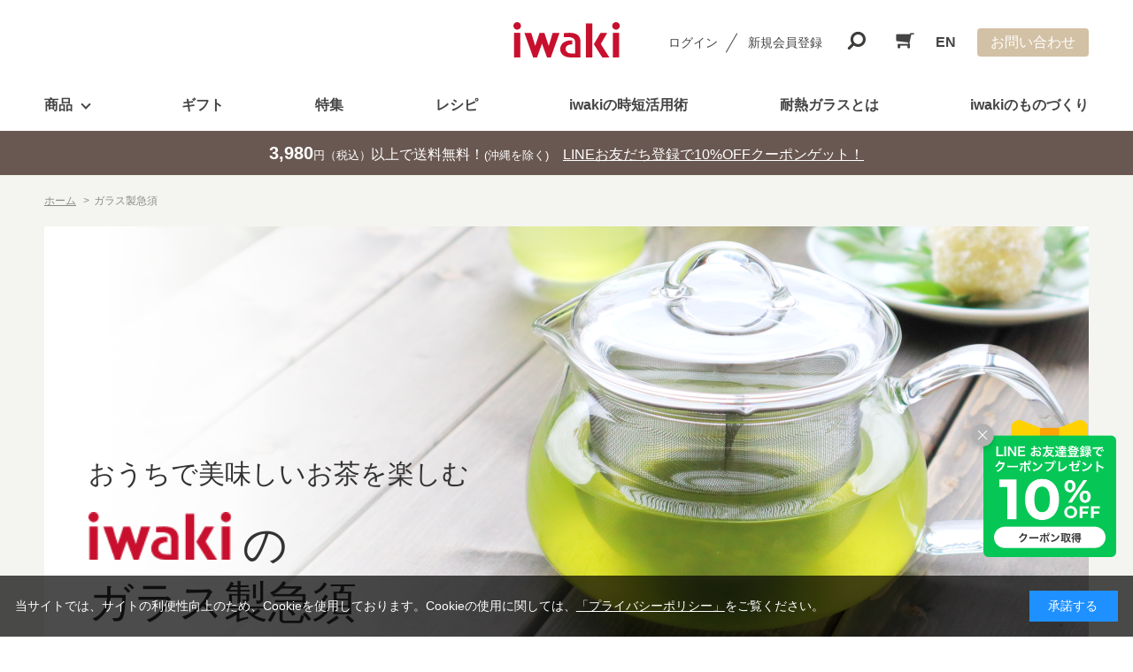

--- FILE ---
content_type: text/html; charset=utf-8
request_url: https://igc.co.jp/shop/pages/kyusu.aspx?utm_source=mailmagazine&utm_medium=email&utm_campaign=mail_20240419
body_size: 15297
content:
<!DOCTYPE html>
<html data-browse-mode="P" lang="ja" >
<head>
<meta charset="UTF-8">
<title>おうちで美味しいお茶を楽しむ iwakiからガラス製の急須が誕生!┃【公式】iwaki Webショップ</title>



<meta name="description" content="iwaki公式Webショップでは、保存容器の定番「パック＆レンジ」をはじめ耐熱ガラス容器が豊富にございます。ボウルやメジャーカップ、グラタン皿等のキッチン用品も多数取り揃え！各種部品もご用意してます。やすらぐ時間。 なめらか曲線と安定感のあるフォルムは、ゆったりとした寛ぎのひとときを優しく演出してくれます。 クリアなガラス製の急須だから、日本茶だけでなく様々な茶葉の香りや味わい、見た目までも楽しめます。 日常のティータイムはもちろん、おもてなしなどの様々なシーンにも溶け込むでしょう。もっと素敵にもっと心地よく。">


<meta name="wwwroot" content="" />
<meta name="rooturl" content="https://igc.co.jp" />
<meta name="viewport" content="width=1200">
<link rel="stylesheet" type="text/css" href="https://ajax.googleapis.com/ajax/libs/jqueryui/1.12.1/themes/ui-lightness/jquery-ui.min.css">
<link rel="stylesheet" type="text/css" href="/css/sys/reset.css">
<link rel="stylesheet" type="text/css" href="/css/sys/base.css">

<link rel="stylesheet" type="text/css" href="/css/sys/base_form.css" >
<link rel="stylesheet" type="text/css" href="/css/sys/base_misc.css" >
<link rel="stylesheet" type="text/css" href="/css/sys/layout.css" >
<link rel="stylesheet" type="text/css" href="/css/sys/block_icon_image.css"  >
<link rel="stylesheet" type="text/css" href="/css/sys/block_common.css" >
<link rel="stylesheet" type="text/css" href="/css/sys/block_customer.css" >
<link rel="stylesheet" type="text/css" href="/css/sys/block_goods.css" >
<link rel="stylesheet" type="text/css" href="/css/sys/block_order.css" >
<link rel="stylesheet" type="text/css" href="/css/sys/block_misc.css" >
<link rel="stylesheet" type="text/css" href="/css/sys/block_store.css" >
<link rel="stylesheet" type="text/css" href="/css/sys/block_no_code_cms.css" >
<script src="https://ajax.googleapis.com/ajax/libs/jquery/3.7.1/jquery.min.js" ></script>
<script src="https://ajax.googleapis.com/ajax/libs/jqueryui/1.14.1/jquery-ui.min.js?ver=20251201" ></script>


    <script src="https://code.jquery.com/jquery-migrate-1.4.1.min.js"></script>

<script src="/lib/jquery.cookie.js" ></script>
<script src="/lib/jquery.balloon.js" ></script>
<script src="/lib/goods/jquery.tile.min.js" ></script>
<script src="/lib/modernizr-custom.js" ></script>
<script src="/js/sys/tmpl.js" ></script>
<script src="/js/sys/msg.js?ver=20240731" ></script>
<script src="/js/sys/sys.js" ></script>
<script src="/js/sys/common.js" ></script>
<script src="/js/sys/search_suggest.js" ></script>
<script src="/js/sys/ui.js" ></script>

<script src="/js/sys/dmp_data_send.js" ></script>





<script src="/js/usr/analytics_cookie.js"></script>
<!-- Google Tag Manager -->
<script>(function(w,d,s,l,i){w[l]=w[l]||[];w[l].push({'gtm.start':
new Date().getTime(),event:'gtm.js'});var f=d.getElementsByTagName(s)[0],
j=d.createElement(s),dl=l!='dataLayer'?'&l='+l:'';j.async=true;j.src=
'https://www.googletagmanager.com/gtm.js?id='+i+dl;f.parentNode.insertBefore(j,f);
})(window,document,'script','dataLayer','GTM-KVKBSGQ');</script>
<!-- End Google Tag Manager -->
<!-- Global site tag (gtag.js) - Google Analytics -->
<script async src="https://www.googletagmanager.com/gtag/js?id=G-EEL1JPRQB0"></script>
<script>
  const tracking_code = "G-EEL1JPRQB0";
  window.dataLayer = window.dataLayer || [];
  function gtag(){dataLayer.push(arguments);}
  gtag('js', new Date());
  gtag('config', tracking_code, { send_page_view: false });

window.onload = function(){
  var mailDom = document.getElementsByName('uid');
  var pwdDom = document.getElementsByName('pwd');
  var certDom = document.getElementsByName('cert_key');

  if(!((mailDom.length > 0 && pwdDom.length > 0) || certDom.length > 0)) {
    gtag('config', tracking_code);
  }
};
</script>

<link rel="stylesheet" type="text/css" href="/css/usr/base.css">
<link rel="stylesheet" type="text/css" href="/css/usr/layout.css">
<link rel="stylesheet" type="text/css" href="/css/usr/block.css">
<link rel="stylesheet" type="text/css" href="/css/usr/user.css">
<link rel="stylesheet" type="text/css" href="/css/usr/color.css">
<link rel="stylesheet" type="text/css" href="/css/usr/freepage.css?v=230111b">
<link rel="stylesheet" type="text/css" href="/css/usr/modal-video.min.css">
<script src="/js/usr/user.js"></script>
<script src="/js/usr/jquery-modal-video.min.js"></script>
<script src="/js/usr/jquery.matchHeight.js"></script>
<link rel="stylesheet" type="text/css" href="/css/usr/slick.css">
<script src="/js/usr/slick.min.js"></script>
<link rel="icon" href="/favicon.ico">
<link rel="stylesheet" type="text/css" href="https://maxcdn.bootstrapcdn.com/font-awesome/4.7.0/css/font-awesome.min.css">
<!-- etm meta -->
<meta property="etm:device" content="desktop" />
<meta property="etm:page_type" content="" />
<meta property="etm:cart_item" content="[]" />
<meta property="etm:attr" content="" />


<meta name="google-site-verification" content="kKj_99JbCQXvvnTXQKUQYkuuTpt_ok0YOvI2qsPOGSI" />

<!-- 241203 AtoJ -->
<meta name="google-site-verification" content="IPnJuWNeOsJNRwyUqcZ-vF88dtUPRG5Pv8oJAV_bB-k" />



<!-- etm meta -->
<script src="/js/sys/goods_ajax_cart.js"></script>
<script src="/js/sys/goods_ajax_bookmark.js"></script>
<script src="/js/sys/goods_ajax_quickview.js"></script>





<link rel="stylesheet" type="text/css" href="/css/usr/freepage/kyusu.css?">
<script src="/js/usr/freepage/kyusu.js"></script>



<script type="text/javascript" src="/js/sys/goods_list_ajax_bookmark.js" defer></script>


</head>
<body class="page-contentspages" >




<div class="wrapper">
	
		
		
				<!-- Google Tag Manager (noscript) -->
<noscript><iframe src="https://www.googletagmanager.com/ns.html?id=GTM-KVKBSGQ"
height="0" width="0" style="display:none;visibility:hidden"></iframe></noscript>
<!-- End Google Tag Manager (noscript) -->
    <div class="header-pt3" id="header-wrapper">
      <header id="header" class="pane-header">
        <div class="container">
          <div class="block-header-logo">
            <a class="block-header-logo--link" href="/shop"><img class="block-header-logo--img" alt="iwaki" src="/img/usr/common/logo.png"></a>
          </div>
          <div class="block-headernav">
            <ul class="block-headernav--item-list">
              <li class="block-headernav--login"><a href="/shop/customer/menu.aspx" class="text-hover-color">ログイン</a></li>
              <li class="block-headernav--entry"><a href="/shop/customer/entry.aspx" class="text-hover-color">新規会員登録</a></li>
              <li class="block-headernav--search">
                <span class="text-hover-color"><i class="fa fa-search" aria-hidden="true"></i></span>
                <div class="block-headernav--search-wrap">
                  <div class="block-headernav--search-inner">
                    <div>
                      <form name="frmSearch" method="get" action="/shop/goods/search.aspx">
                        <input type="hidden" name="search" value="x">
                        <input class="block-global-search--keyword js-suggest-search" type="text" value="" tabindex="1" id="keyword" placeholder="キーワードを入力" title="商品を検索する" name="keyword" data-suggest-submit="on" autocomplete="off">
                        <button class="block-global-search--submit btn btn-default" type="submit" tabindex="1" name="search" value="search"><i class="fa fa-search" aria-hidden="true"></i></button>
                      </form>
                      <span class="block-headernav--search-close-btn"></span>
                    </div>
                  </div>
                </div>
                <div class="block-headernav--search-bg"></div>
              </li>
              <li class="block-headernav--cart"><a href="/shop/cart/cart.aspx" class="text-hover-color"><span class="block-headernav--cart-count js-cart-count bg-color" style="display: inline;"></span><i class="fa fa-shopping-cart" aria-hidden="true"></i></a></li>
			  <li class="block-headernav--en"><a href="/img/usr/pdf/iwaki_English2022-1.pdf" target="_blank">EN</a></li>
			  <li class="block-globalnav-contact">
                <a href="/shop/contact/contact.aspx" class="bg-after-color">お問い合わせ</a>
              </li>
            </ul>
          </div>
        </div>
        <!-- nav -->
        <nav class="pane-globalnav">
          <div class="container">
            <div class="block-globalnav">
              <ul class="block-globalnav--item-list">
                <li class="js-animation-hover">
                  <a href="#">商品</a>
                  <div class="block-globalnav-menu">
                    <div class="inner">
                      <ul class="block-globalnav-category-list">
                        <li>
                           <a href="/shop/c/c10/">
                             <div class="block-globalnav-category-img"><img src="/img/usr/header/header_cat_2.jpg" alt="保存容器"></div>
                             <div class="block-globalnav-category-ttl">保存容器</div>
                          </a>
                        </li>
                        <li>
                           <a href="/shop/c/c20/">
                             <div class="block-globalnav-category-img"><img src="/img/usr/header/header_cat_3.jpg" alt="クックウェア"></div>
                             <div class="block-globalnav-category-ttl">クックウェア</div>
                          </a>
                        </li>
                        <li>
                           <a href="/shop/c/c40/">
                             <div class="block-globalnav-category-img"><img src="/img/usr/header/header_cat_5.jpg" alt="調味料入れ"></div>
                             <div class="block-globalnav-category-ttl">調味料入れ</div>
                          </a>
                        </li>
                        <!--li>
                           <a href="/shop/c/c30/">
                             <div class="block-globalnav-category-img"><img src="/img/usr/header/header_cat_4.jpg" alt="レンジ調理"></div>
                             <div class="block-globalnav-category-ttl">レンジ調理</div>
                          </a>
                        </li-->
                        <li>
                           <a href="/shop/c/c50/">
                             <div class="block-globalnav-category-img"><img src="/img/usr/header/header_cat_6.jpg" alt="コーヒー・ティー"></div>
                             <div class="block-globalnav-category-ttl">コーヒー・ティー・お茶</div>
                          </a>
                        </li>
                        <!--li>
                           <a href="/shop/c/c60/">
                             <div class="block-globalnav-category-img"><img src="/img/usr/header/header_cat_7.jpg" alt="お皿"></div>
                             <div class="block-globalnav-category-ttl">お皿</div>
                          </a>
                        </li-->
                        <li>
                           <a href="/shop/c/c70/">
                             <div class="block-globalnav-category-img"><img src="/img/usr/header/header_cat_8.jpg" alt="部品"></div>
                             <div class="block-globalnav-category-ttl">部品</div>
                          </a>
                        </li>
                        <li>
                           <a href="/shop/e/eonline//">
                             <div class="block-globalnav-category-img"><img src="/img/usr/header/header_cat_1.jpg" alt="ネット限定"></div>
                             <div class="block-globalnav-category-ttl">ネット限定</div>
                          </a>
                        </li>
                      </ul>
                    </div>
                  </div>
                </li>
				<li>
                  <a href="/shop/pages/gift.aspx" class="bg-after-color">ギフト</a>
                </li>
                <li>
                  <a href="/shop/e/etokusyu/" class="bg-after-color">特集</a>
                </li>
                <li>
                  <a href="/shop/pages/recipe.aspx" class="bg-after-color">レシピ</a>
                </li>
                <!-- <li class="js-animation-hover">
                  <a href="#">レシピ</a>
                  <div class="block-globalnav-menu menu-recipe">
                    <div class="inner">
                      <ul class="block-globalnav-recipe_bnr">
                        <li><a href="/shop/pages/original_resipe.aspx"><img src="/img/usr/recipe/recipe_bnr_fan.jpg" alt="Fans' Recipes ファンズレシピ"></a></li>
                        <li><a href="/shop/pages/recipe.aspx"><img src="/img/usr/recipe/recipe_bnr_iwaki.jpg" alt="iwaki レシピ"></a></li>
                      </ul>
                    </div>
                  </div>
                </li> -->
                <li>
                  <a href="/shop/pc/0howto/" class="bg-after-color">iwakiの時短活用術</a>
                </li>
                <li>
                  <a href="/shop/pages/know_story.aspx/" class="bg-after-color">耐熱ガラスとは</a>
                </li>
                <li>
                  <a href="/shop/pc/0contents/" class="bg-after-color">iwakiのものづくり</a>
                </li>
                <!--<li>
                  <a href="/shop/c/csofa/" class="bg-after-color">ENGLISH</a>
                </li>-->
                <!--<li class="block-globalnav-contact">
                  <a href="/shop/contact/contact.aspx" class="bg-after-color">お問い合わせ</a>
                </li>-->
              </ul>
            </div>
          </div>
        </nav>
        <!-- nav -->
      </header>
    </div>
<div id="header-news">
<p><span style="font-size:125%"><b>3,980</b></span><span class="price-small">円（税込）</span>以上で送料無料！<span class="price-small">(沖縄を除く)</span>　<a href="/shop/pages/line.aspx" style="color:white">LINEお友だち登録で10%OFFクーポンゲット！</a></p>    </div>



<div class="popup" id="line_popup">
  <div class="popup_inner">
    <div class="popup_hide js_popup_hide"></div>
    <a class="img_popup" href="/shop/pages/line.aspx">
      <img src="/img/usr/common/line_popup.png" alt="LINEお友達登録でクーポンプレゼント 10%OFFクーポン取得" />
    </a>
  </div>
</div>

<link rel="stylesheet" type="text/css" href="/css/usr/popup.css">
<script>
  jQuery(function ($) {
    $('.popup').each(function () {
      const popupId = $(this).attr('id');
      const storageKey = popupId + '_closed';

      // 閉じた履歴があれば非表示
      if (sessionStorage.getItem(storageKey) === 'true') {
        $(this).hide();
      } else {
        $(this).show(); // 初期表示
      }
    });

    // 閉じるボタンの処理
    $('.popup').on('click', '.js_popup_hide', function () {
      const $popup = $(this).closest('.popup');
      const popupId = $popup.attr('id');
      const storageKey = popupId + '_closed';

      $popup.hide();
      sessionStorage.setItem(storageKey, 'true');
    });
  });
</script>
				
					
				
		
	
	<div class="pane-topic-path">
  <div class="container">
    <div class="block-topic-path">
      <ul class="block-topic-path--list" id="bread-crumb-list">
        <li class="block-topic-path--genre-item block-topic-path--item__home" itemscope="" itemtype="http://data-vocabulary.org/Breadcrumb"><a href="https://igc.co.jp/shop/" itemprop="url"><span itemprop="title">ホーム</span></a></li>
        <li class="block-topic-path--genre-item" itemscope="" itemtype="http://data-vocabulary.org/Breadcrumb" itemprop="child">&gt;<a href="" itemprop="url"><span itemprop="title">ガラス製急須</span></a></li>
      </ul>
    </div>
  </div>
</div>
<div class="pane-contents">
  <div class="kyusu">
    <div class="kyusu_intro">
      <div class="kyusu_inner">
        <div class="kyusu_kv">
          <div class="kyusu_kv_head">
            <div class="kyusu_kv_sub">おうちで美味しいお茶を楽しむ</div>
            <div class="kyusu_kv_large"><img class="logo-img" alt="iwaki"
                src="https://igc.co.jp/img/usr/common/logo.png" />の</div>
            <div class="kyusu_kv_txt">ガラス製急須</div>
          </div>
        </div>
        <div class="kyusu_intro_txt">心やすらぐ時間。<br />なめらか曲線と安定感のあるフォルムは、ゆったりとした寛ぎのひとときを<br
            class="kyusu_intro_spbr" />優しく演出してくれます。<br />クリアなガラス製の急須だから、<br
            class="kyusu_intro_spbr" />日本茶だけでなく様々な茶葉の香りや<br
            class="kyusu_intro_spbr" />味わい、見た目までも楽しめます。<br />日常のティータイムはもちろん、<br
            class="kyusu_intro_spbr" />おもてなしなどの様々なシーンにも<br class="kyusu_intro_spbr" />溶け込むでしょう。<br
            class="kyusu_intro_spbr" />もっと素敵にもっと心地よく。</div>
        <ul class="kyusu_lineup_list">
          <li class="kyusu_lineup_item">
            <div class="kyusu_lineup_item_label">
              <div class="kyusu_lineup_item_num">2~3</div>
              <div class="kyusu_lineup_item_person">人用</div>
            </div>
            <div class="kyusu_lineup_item_img"><img src="/img/usr/freepage/kyusu/item.png" alt="" /></div>
            <div class="kyusu_lineup_item_name">麗茶急須 500ml</div>
            <div class="kyusu_lineup_item_txt">茶こしを外せばレンジで温め直しも可能。 少ない湯量でもしっかり抽出できる深型のステンレス製茶こし付き。</div>
            <div class="kyusu_lineup_item_price">￥2,200円<span class="tax">(税込)</span></div><a
              class="kyusu_lineup_item_add" href="/shop/cart/cart.aspx?goods=T875-W">カートに入れる</a><a
              class="kyusu_lineup_item_more" href="https://igc.co.jp/shop/g/gT875-W/">商品詳細を見る</a>
          </li>
          <!--<li class="kyusu_lineup_item">
            <div class="kyusu_lineup_item_label">
              <div class="kyusu_lineup_item_num">4~6</div>
              <div class="kyusu_lineup_item_person">人用</div>
            </div>
            <div class="kyusu_lineup_item_img"><img src="/img/usr/freepage/kyusu/item3.png" alt="" /></div>
            <div class="kyusu_lineup_item_name">麗茶急須 800ml</div>
            <div class="kyusu_lineup_item_txt">容量たっぷり！ご家族やおもてなしにのピッタリなサイズ。工芸茶やフルーツティーも 茶葉の様子が楽しめて最適。</div>
            <div class="kyusu_lineup_item_price">￥2,750円<span class="tax">(税込)</span></div><a
              class="kyusu_lineup_item_add" href="/shop/cart/cart.aspx?goods=T878-W">カートに入れる</a><a
              class="kyusu_lineup_item_more" href="https://igc.co.jp/shop/g/gT878-W/">商品詳細を見る</a>
          </li>--!>
        </ul>
      </div>
    </div>
    <div class="kyusu_feature">
      <div class="kyusu_head_sub"><img class="logo-img" alt="iwaki"
          src="https://igc.co.jp/img/usr/common/logo.png" />のガラス製急須</div>
      <h2 class="kyusu_head2"> <span class="num">4</span><span class="min">つの</span>特徴</h2>
      <ul class="kyusu_feature_list">
        <li class="kyusu_feature_item"><img class="kyusu_feature_img" alt=""
            src="/img/usr/freepage/kyusu/tokucyo_1.png" />
          <div class="kyusu_feature_detail">
            <div class="kyusu_feature_detail_head">つまみが<span>リング状</span><br />だから持ちやすい！</div>
            <div class="kyusu_feature_detail_txt">
              iwakiの急須の特徴でもあるリング状のつまみは、指がしっかりと掛かり持ちやすく、お茶を注ぐ時も抑えやすい大きさです。熱くなりにくいのも特徴です。</div>
          </div>
        </li>
        <li class="kyusu_feature_item"><img class="kyusu_feature_img" alt=""
            src="/img/usr/freepage/kyusu/tokucyo_2.png" />
          <div class="kyusu_feature_detail">
            <div class="kyusu_feature_detail_head">茶こしが<span>深い</span>から<br />しっかり抽出！</div>
            <div class="kyusu_feature_detail_txt">500mlサイズの急須は底面近くまで茶こしが届くので、少ない湯量でも茶葉が浸り、しっかりと抽出してくれます。</div>
          </div>
        </li>
        <li class="kyusu_feature_item"><img class="kyusu_feature_img" alt=""
            src="/img/usr/freepage/kyusu/tokucyo_3.png" />
          <div class="kyusu_feature_detail">
            <div class="kyusu_feature_detail_head">口が<span>広い</span>から<br />お手入れ簡単！</div>
            <div class="kyusu_feature_detail_txt">広口なので手がしっかりと入り、茶渋の残りやすい奥までスッキリと洗えます。</div>
          </div>
        </li>
        <li class="kyusu_feature_item"><img class="kyusu_feature_img" alt=""
            src="/img/usr/freepage/kyusu/tokucyo_4.png" />
          <div class="kyusu_feature_detail">
            <div class="kyusu_feature_detail_head">ハンドルが<span>大きい</span><br />から安心！</div>
            <div class="kyusu_feature_detail_txt">大きいハンドルは握りやすい設計なので安定して持つことができます。また、急須側面に指が触れにくいため、熱っ！ってなりにくい大きさです。
            </div>
          </div>
        </li>
      </ul>
      <div class="kyusu_inner">
        <div class="kyusu_brew">
          <h2 class="kyusu_head2">美味しいお茶の淹れ方</h2>
          <ul class="kyusu_brew_tabList">
            <li class="kyusu_brew_tabItem is_active" id="sencha">煎茶</li>
            <li class="kyusu_brew_tabItem" id="brown">玄米茶<br />・<br />ほうじ茶</li>
            <li class="kyusu_brew_tabItem" id="greentea">
              水だし<br />緑茶</li>
            <li class="kyusu_brew_tabItem" id="straight">
              ストレート<br />ティー</li>
          </ul>
          <div class="kyusu_brew_block is_active" id="sencha">
            <h3 class="kyusu_head3">煎茶の淹れ方（2人分）</h3>
            <div class="kyusu_brew_wrap">
              <dl>
                <dt>茶葉の量</dt>
                <dd>４ｇ</dd>
              </dl>
              <dl>
                <dt>湯の量</dt>
                <dd>200ml</dd>
              </dl>
              <dl>
                <dt>湯の温度</dt>
                <dd>80℃ (上級煎茶)<br />90℃～100℃ (普通煎茶)</dd>
              </dl>
              <dl>
                <dt>浸出時間</dt>
                <dd>30秒</dd>
              </dl>
            </div>
            <ol class="kyusu_brew_methodList">
              <li class="kyusu_brew_methodItem">
                <div class="kyusu_brew_methodImg"><img src="/img/usr/freepage/kyusu/sencha_1.png" alt="" /></div>
                <div class="kyusu_brew_methodDetail">
                  <div class="kyusu_brew_methodTtl">茶葉を入れる。</div>
                  <div class="kyusu_brew_methodTxt">(4g：ティースプーン2杯)</div>
                </div>
              </li>
              <li class="kyusu_brew_methodItem">
                <div class="kyusu_brew_methodImg"><img src="/img/usr/freepage/kyusu/sencha_2.png" alt="" /></div>
                <div class="kyusu_brew_methodDetail">
                  <div class="kyusu_brew_methodTtl">湯を一度湯のみに移す。</div>
                  <div class="kyusu_brew_methodTxt">(お湯の温度：80℃)<br />※普通煎茶の場合は、ポットのお湯を直接急須へ。</div>
                </div>
              </li>
              <li class="kyusu_brew_methodItem">
                <div class="kyusu_brew_methodImg"><img src="/img/usr/freepage/kyusu/sencha_3.png" alt="" /></div>
                <div class="kyusu_brew_methodDetail">
                  <div class="kyusu_brew_methodTtl">湯冷ましした湯を注ぐ。</div>
                  <div class="kyusu_brew_methodTxt">浸出時間：約30秒</div>
                </div>
              </li>
              <li class="kyusu_brew_methodItem">
                <div class="kyusu_brew_methodImg"><img src="/img/usr/freepage/kyusu/sencha_4.png" alt="" /></div>
                <div class="kyusu_brew_methodDetail">
                  <div class="kyusu_brew_methodTtl">少しずつ均等に注ぎ分け、最後の1滴までしぼりきる。</div>
                </div>
              </li>
            </ol>
            <div class="kyusu_brew_explain">
              <div class="kyusu_brew_explain_head">ここが<span>Point!</span></div>
              <p>
                上級煎茶は旨み成分（アミノ酸）を豊富に含むため、渋みを抑えて旨みを充分に引き出すよう、低温でいれます。また、普通煎茶は上級煎茶に比べ、旨み成分（アミノ酸）が少なめで、渋み成分（カテキン）を多く含むため、香りと適度な渋みを引き出します。
              </p><a class="kyusu_brew_explain_source" href="http://www.ocha.tv/how_to_brew/nihoncha/"
                target="_blank">出典：伊藤園「お茶百科」</a>
            </div>
          </div>
          <div class="kyusu_brew_block" id="brown">
            <h3 class="kyusu_head3">
              玄米茶・ほうじ茶の淹れ方<br />（2人分）</h3>
            <div class="kyusu_brew_wrap">
              <dl>
                <dt>茶葉の量</dt>
                <dd>玄米茶 4g<br />ほうじ茶 4g</dd>
              </dl>
              <dl>
                <dt>湯の量</dt>
                <dd>200ml</dd>
              </dl>
              <dl>
                <dt>湯の温度</dt>
                <dd>95℃</dd>
              </dl>
              <dl>
                <dt>浸出時間</dt>
                <dd>30秒</dd>
              </dl>
            </div>
            <ol class="kyusu_brew_methodList">
              <li class="kyusu_brew_methodItem">
                <div class="kyusu_brew_methodImg"><img src="/img/usr/freepage/kyusu/houji_1.png" alt="" /></div>
                <div class="kyusu_brew_methodDetail">
                  <div class="kyusu_brew_methodTtl">茶葉を入れる。</div>
                  <div class="kyusu_brew_methodTxt">(4g：玄米茶はティースプーン2杯、ほうじ茶はティースプーン山盛り4杯)</div>
                </div>
              </li>
              <li class="kyusu_brew_methodItem">
                <div class="kyusu_brew_methodImg"><img src="/img/usr/freepage/kyusu/houji_2.png" alt="" /></div>
                <div class="kyusu_brew_methodDetail">
                  <div class="kyusu_brew_methodTtl">ポットのお湯を直接急須へ。</div>
                  <div class="kyusu_brew_methodTxt">(お湯の温度：95℃)<br />※香りを出すため、必ず高い湯温で。</div>
                </div>
              </li>
              <li class="kyusu_brew_methodItem">
                <div class="kyusu_brew_methodImg"><img src="/img/usr/freepage/kyusu/houji_3.png" alt="" /></div>
                <div class="kyusu_brew_methodDetail">
                  <div class="kyusu_brew_methodTtl">浸出時間：約30秒</div>
                  <div class="kyusu_brew_methodTxt">※長めにすると味が濃くなります。</div>
                </div>
              </li>
              <li class="kyusu_brew_methodItem">
                <div class="kyusu_brew_methodImg"><img src="/img/usr/freepage/kyusu/houji_4.png" alt="" /></div>
                <div class="kyusu_brew_methodDetail">
                  <div class="kyusu_brew_methodTtl">少しずつ均等に注ぎ分け、最後の1滴までしぼりきる。</div>
                </div>
              </li>
            </ol>
            <div class="kyusu_brew_explain">
              <div class="kyusu_brew_explain_head">ここが<span>Point!</span></div>
              <p>玄米茶やほうじ茶は、旨み・渋み成分が少ないため、高温でいれても渋みや旨みは強く出ません。高温で香り立ち良くいれましょう。</p><a class="kyusu_brew_explain_source"
                href="http://www.ocha.tv/how_to_brew/nihoncha/" target="_blank">出典：伊藤園「お茶百科」</a>
            </div>
          </div>
          <div class="kyusu_brew_block" id="greentea">
            <h3 class="kyusu_head3">水だし緑茶の淹れ方（2人分）</h3>
            <div class="kyusu_brew_wrap">
              <dl>
                <dt>茶葉の量</dt>
                <dd>６ｇ</dd>
              </dl>
              <dl>
                <dt>湯の量</dt>
                <dd>200ml</dd>
              </dl>
              <dl>
                <dt>浸出時間</dt>
                <dd>3分</dd>
              </dl>
            </div>
            <ol class="kyusu_brew_methodList">
              <li class="kyusu_brew_methodItem">
                <div class="kyusu_brew_methodImg"><img src="/img/usr/freepage/kyusu/mizu_1.png" alt="" /></div>
                <div class="kyusu_brew_methodDetail">
                  <div class="kyusu_brew_methodTtl">茶葉を入れる。</div>
                  <div class="kyusu_brew_methodTxt">(6g:ティースプーン3杯)</div>
                </div>
              </li>
              <li class="kyusu_brew_methodItem">
                <div class="kyusu_brew_methodImg"><img src="/img/usr/freepage/kyusu/mizu_2.png" alt="" /></div>
                <div class="kyusu_brew_methodDetail">
                  <div class="kyusu_brew_methodTtl">氷を2～3個入れる。</div>
                  <div class="kyusu_brew_methodTxt"></div>
                </div>
              </li>
              <li class="kyusu_brew_methodItem">
                <div class="kyusu_brew_methodImg"><img src="/img/usr/freepage/kyusu/mizu_3.png" alt="" /></div>
                <div class="kyusu_brew_methodDetail">
                  <div class="kyusu_brew_methodTtl">水を注ぎ、急須をゆっくり回しながら待つ。</div>
                  <div class="kyusu_brew_methodTxt">浸出時間：3分</div>
                </div>
              </li>
              <li class="kyusu_brew_methodItem">
                <div class="kyusu_brew_methodImg"><img src="/img/usr/freepage/kyusu/mizu_4.png" alt="" /></div>
                <div class="kyusu_brew_methodDetail">
                  <div class="kyusu_brew_methodTtl">少しずつ均等に注ぎ分け、最後の1滴までしぼりきる。</div>
                </div>
              </li>
            </ol>
            <div class="kyusu_brew_explain">
              <div class="kyusu_brew_explain_head">ここが<span>Point!</span></div>
              <p>氷と水で抽出することで渋みを抑え、旨みを最大限に引き出すことができます。茶葉の種類は、玉露や上級煎茶など旨み成分を豊富に含むもの、また深蒸し煎茶のように茶葉が細かく、濃く出るものが向きます。</p><a
                class="kyusu_brew_explain_source" href="http://www.ocha.tv/how_to_brew/nihoncha/"
                target="_blank">出典：伊藤園「お茶百科」</a>
            </div>
          </div>
          <div class="kyusu_brew_block" id="straight">
            <h3 class="kyusu_head3">
              ストレートティーの淹れ方<br />（2人分）</h3>
            <ol class="kyusu_brew_methodList">
              <li class="kyusu_brew_methodItem">
                <div class="kyusu_brew_methodImg"><img src="/img/usr/freepage/kyusu/st_tea_1.png" alt="" /></div>
                <div class="kyusu_brew_methodDetail">
                  <div class="kyusu_brew_methodTtl">汲みたての新鮮な水を沸騰させます。</div>
                  <div class="kyusu_brew_methodTxt">5円玉くらいの泡がボコボコ出るくらいの状態になるとよいでしょう。</div>
                </div>
              </li>
              <li class="kyusu_brew_methodItem">
                <div class="kyusu_brew_methodImg"><img src="/img/usr/freepage/kyusu/st_tea_2.png" alt="" /></div>
                <div class="kyusu_brew_methodDetail">
                  <div class="kyusu_brew_methodTtl">湯を一度湯のみに移す。</div>
                  <div class="kyusu_brew_methodTxt">ポットとカップにお湯を注ぎ、温めます。お湯は余裕をもってたっぷり沸かします。</div>
                </div>
              </li>
              <li class="kyusu_brew_methodItem">
                <div class="kyusu_brew_methodImg"><img src="/img/usr/freepage/kyusu/st_tea_3.png" alt="" /></div>
                <div class="kyusu_brew_methodDetail">
                  <div class="kyusu_brew_methodTtl">温めたポットに茶葉を入れます。</div>
                  <div class="kyusu_brew_methodTxt">ティーカップ1杯分に対してティースプーン1杯、細かい葉は中盛り、大きい葉はかさばるので大盛にします。</div>
                </div>
              </li>
              <li class="kyusu_brew_methodItem">
                <div class="kyusu_brew_methodImg"><img src="/img/usr/freepage/kyusu/st_tea_4.png" alt="" /></div>
                <div class="kyusu_brew_methodDetail">
                  <div class="kyusu_brew_methodTtl">沸騰したお湯を杯数分注ぎます。</div>
                  <div class="kyusu_brew_methodTxt">英国の伝統的な考えにしたがって、やかんを移動するのではなく、ポットをやかんに近づけること。湯量はカップ1杯あたり150cc。</div>
                </div>
              </li>
              <li class="kyusu_brew_methodItem">
                <div class="kyusu_brew_methodImg"><img src="/img/usr/freepage/kyusu/st_tea_5.png" alt="" /></div>
                <div class="kyusu_brew_methodDetail">
                  <div class="kyusu_brew_methodTtl">しっかり蒸らします。</div>
                  <div class="kyusu_brew_methodTxt">すぐに蓋をし、茶葉の大きさに合わせてしっかり蒸らします。細かいブロークンタイプは2～3分、大きいリーフタイプなら3～4分を目安にします。
                  </div>
                </div>
              </li>
              <li class="kyusu_brew_methodItem">
                <div class="kyusu_brew_methodImg"><img src="/img/usr/freepage/kyusu/st_tea_6.png" alt="" /></div>
                <div class="kyusu_brew_methodDetail">
                  <div class="kyusu_brew_methodTtl">少しずつ均等に注ぎ分け、最後の1滴までしぼりきる。</div>
                  <div class="kyusu_brew_methodTxt">時間がきたら、スプーンで葉を起こすようにそっとかき回し、濃さを均一にしてから茶こしを使って最後の1滴まで注ぎ分けます。</div>
                </div>
              </li>
            </ol>
            <div class="kyusu_brew_explain">
              <div class="kyusu_brew_explain_head">ここが<span>Point!</span></div>
              <p>ストレートティーの場合、英国式の「ゴールデンルール」にしたがっていれると、紅茶本来の味わいが楽しめます。</p><a class="kyusu_brew_explain_source"
                href="http://www.ocha.tv/how_to_brew/nihoncha/" target="_blank">出典：伊藤園「お茶百科」</a>
            </div>
          </div>
        </div>
      </div>
    </div>
    <div class="kyusu_snack">
      <div class="kyusu_snack_head">
        <div class="kyusu_snack_headLabel"><img src="/img/usr/freepage/kyusu/yuko_label.png" alt="ゆうこ先生の" /></div>
        <div class="kyusu_snack_headtxt">分でできる春のお茶菓子</div>
      </div>
      <ol class="kyusu_snack_list">
        <li class="kyusu_snack_item">
          <div class="kyusu_snack_label">RECIPE<span>1</span></div>
          <div class="kyusu_snack_img"><img src="/img/usr/freepage/kyusu/recipe1.png" alt="ほうじ茶カリカリアーモンド" /></div><a
            class="kyusu_snack_link" href="/shop/pages/kyusu_recipe01.aspx">レシピの詳細はこちら</a>
        </li>
        <li class="kyusu_snack_item">
          <div class="kyusu_snack_label">RECIPE<span>2</span></div>
          <div class="kyusu_snack_img"><img src="/img/usr/freepage/kyusu/recipe2.png" alt="いちごのひとくちういろう" /></div><a
            class="kyusu_snack_link" href="/shop/pages/kyusu_recipe02.aspx">レシピの詳細はこちら</a>
        </li>
        <li class="kyusu_snack_item">
          <div class="kyusu_snack_label">RECIPE<span>3</span></div>
          <div class="kyusu_snack_img"><img src="/img/usr/freepage/kyusu/recipe3.png" alt="抹茶のとろり葛プリン" /></div><a
            class="kyusu_snack_link" href="/shop/pages/kyusu_recipe03.aspx">レシピの詳細はこちら</a>
        </li>
        <li class="kyusu_snack_item">
          <div class="kyusu_snack_label">RECIPE<span>4</span></div>
          <div class="kyusu_snack_img"><img src="/img/usr/freepage/kyusu/recipe4.png" alt="ボストックプディング" /></div><a
            class="kyusu_snack_link" href="/shop/pages/kyusu_recipe04.aspx">レシピの詳細はこちら</a>
        </li>
      </ol>
      <div class="kyusu_snack_block">
        <div class="kyusu_snack_thum"><img src="/img/usr/freepage/kyusu/yuko_thum.png" alt="写真" /></div>
        <div class="kyusu_snack_intro">
          話題のスペルト小麦をはじめ、腸がよろこぶ材料を使った健康的なお菓子とパンを提案する食の教室tottua(トゥトゥア)を主宰。手作りの楽しい時間を通して、健康の要である腸をケアする食習慣が学べるレッスンを開催している。<br />Instagram
          @yuko_cleanse_tottua にてiwakiタイアップ特別レッスンも開催中。
          <div class="kyusu_snack_sns"><a class="kyusu_snack_insta"
              href="https://www.instagram.com/yuko_cleanse_tottua/"> <img class="kyusu_snack_icon"
                src="/img/usr/freepage/kyusu/insta.png" alt="" />@yuko_cleanse_tottua</a></div>
        </div>
      </div>
    </div>
    <div class="kyusu_lineup">
      <h2 class="kyusu_head2">ガラス製急須の<br />商品ラインナップ</h2>
      <ul class="kyusu_lineup_list">
        <li class="kyusu_lineup_item">
          <div class="kyusu_lineup_item_label">
            <div class="kyusu_lineup_item_num">2~3</div>
            <div class="kyusu_lineup_item_person">人用</div>
          </div>
          <div class="kyusu_lineup_item_img"><img src="/img/usr/freepage/kyusu/item.png" alt="" /></div>
          <div class="kyusu_lineup_item_name">麗茶急須 500ml</div>
          <div class="kyusu_lineup_item_txt">茶こしを外せばレンジで温め直しも可能。 少ない湯量でもしっかり抽出できる深型のステンレス製茶こし付き。</div>
          <div class="kyusu_lineup_item_price">￥2,200円<span class="tax">(税込)</span></div><a
            class="kyusu_lineup_item_add" href="/shop/cart/cart.aspx?goods=T875-W">カートに入れる</a><a
            class="kyusu_lineup_item_more" href="https://igc.co.jp/shop/g/gT875-W/">商品詳細を見る</a>
        </li>
        <!--<li class="kyusu_lineup_item">
          <div class="kyusu_lineup_item_label">
            <div class="kyusu_lineup_item_num">4~6</div>
            <div class="kyusu_lineup_item_person">人用</div>
          </div>
          <div class="kyusu_lineup_item_img"><img src="/img/usr/freepage/kyusu/item3.png" alt="" /></div>
          <div class="kyusu_lineup_item_name">麗茶急須 800ml</div>
          <div class="kyusu_lineup_item_txt">容量たっぷり！ご家族やおもてなしにのピッタリなサイズ。工芸茶やフルーツティーも 茶葉の様子が楽しめて最適。</div>
          <div class="kyusu_lineup_item_price">￥2,750円<span class="tax">(税込)</span></div><a
            class="kyusu_lineup_item_add" href="/shop/cart/cart.aspx?goods=T878-W">カートに入れる</a><a
            class="kyusu_lineup_item_more" href="https://igc.co.jp/shop/g/gT878-W/">商品詳細を見る</a>
        </li>--!>
      </ul>
    </div>
    <div class="kyusu_cafe">
      <div class="kyusu_head_sub"><img class="logo-img" alt="iwaki"
          src="https://igc.co.jp/img/usr/common/logo.png" />のガラス製急須</div>
      <h2 class="kyusu_head2">#おうちカフェ♪</h2>
      <p>iwakiの急須を使って普段より少し贅沢な、ティータイムをお家で過ごしてみませんか？</p>
             <div class="vsm-tile">
        <div class="ecbn-selection-widget" data-type="selection-tile" data-selection="ouchicafe" data-userid="e4081106-0e37-4b06-a0ad-5e0c4c458548" style="display:none;"></div>
        <script type="text/javascript" src="https://www.visumo.jp/MediaManagement/WebApi/ecbn-selection-widget.js" defer></script>
         <style type="text/css">
          .ecbn-selection-title,
          .ecbn-selection-description,
          .ecbn-selection-image-loading-more {
            display: none;
          }

          .vsm-tile .ecbn-selection-widget {
            margin-top: 20px;
          }
        </style>
      </div><!--<a class="kyusu_cafe_more" href="">MORE</a>-->
    </div>
    <div class="kyusu_faq">
      <div class="kyusu_faq_contents">
        <div class="kyusu_faq_ttl">よくあるご質問</div>
        <ul class="kyusu_faq_list">
          <li class="kyusu_faq_item">
            <div class="kyusu_faq_quest js-open-btn">耐熱ガラスは割れにくいガラスなのですか？</div>
            <div class="kyusu_faq_answer js-message-open">
              耐熱ガラスは、熱湯を注ぐなどの急激な温度変化には強いガラスですが、ぶつけたり落としたりといったような衝撃に強い強化ガラスとは違います。<br />普通のガラス食器と同じように、お取り扱いには十分気をつけてお使いください。
            </div>
          </li>
          <li class="kyusu_faq_item">
            <div class="kyusu_faq_quest js-open-btn">ＩＨ調理器やガスコンロで使用できますか。</div>
            <div class="kyusu_faq_answer js-message-open">ガラスはＩＨ調理器に反応しません。また、直火でのご使用はできません。</div>
          </li>
          <li class="kyusu_faq_item">
            <div class="kyusu_faq_quest js-open-btn">電子レンジで温めなおしはできますか。</div>
            <div class="kyusu_faq_answer js-message-open">茶こしを外して頂ければ、電子レンジで温めなおしができます。ガラスが熱くなりますので、取り出す際はご注意ください。</div>
          </li>
          <li class="kyusu_faq_item">
            <div class="kyusu_faq_quest js-open-btn">熱湯消毒はできますか？</div>
            <div class="kyusu_faq_answer js-message-open">ガラス本体、フタ、茶こしの何れも熱湯消毒ができます。</div>
          </li>
          <li class="kyusu_faq_item">
            <div class="kyusu_faq_quest js-open-btn">パーツのみの販売はありますか。</div>
            <div class="kyusu_faq_answer js-message-open">現在は販売しておりませんが、後日販売を予定しております。</div>
          </li>
        </ul>
      </div>
    </div>
    <div class="kyusu_lineup">
      <h2 class="kyusu_head2">
        ガラス製急須の<br />商品ラインナップ</h2>
      <ul class="kyusu_lineup_list">
        <li class="kyusu_lineup_item">
          <div class="kyusu_lineup_item_label">
            <div class="kyusu_lineup_item_num">2~3</div>
            <div class="kyusu_lineup_item_person">人用</div>
          </div>
          <div class="kyusu_lineup_item_img"><img src="/img/usr/freepage/kyusu/item.png" alt="" /></div>
          <div class="kyusu_lineup_item_name">麗茶急須 500ml</div>
          <div class="kyusu_lineup_item_txt">茶こしを外せばレンジで温め直しも可能。 少ない湯量でもしっかり抽出できる深型のステンレス製茶こし付き。</div>
          <div class="kyusu_lineup_item_price">￥2,200円<span class="tax">(税込)</span></div><a
            class="kyusu_lineup_item_add" href="/shop/cart/cart.aspx?goods=T875-W">カートに入れる</a><a
            class="kyusu_lineup_item_more" href="https://igc.co.jp/shop/g/gT875-W/">商品詳細を見る</a>
        </li>
        <!--<li class="kyusu_lineup_item">
          <div class="kyusu_lineup_item_label">
            <div class="kyusu_lineup_item_num">4~6</div>
            <div class="kyusu_lineup_item_person">人用</div>
          </div>
          <div class="kyusu_lineup_item_img"><img src="/img/usr/freepage/kyusu/item3.png" alt="" /></div>
          <div class="kyusu_lineup_item_name">麗茶急須 800ml</div>
          <div class="kyusu_lineup_item_txt">容量たっぷり！ご家族やおもてなしにのピッタリなサイズ。工芸茶やフルーツティーも 茶葉の様子が楽しめて最適。</div>
          <div class="kyusu_lineup_item_price">￥2,750円<span class="tax">(税込)</span></div><a
            class="kyusu_lineup_item_add" href="/shop/cart/cart.aspx?goods=T878-W">カートに入れる</a><a
            class="kyusu_lineup_item_more" href="https://igc.co.jp/shop/g/gT878-W/">商品詳細を見る</a>
        </li>--!>
      </ul>
    </div>
  </div>
</div>
	
			
		<footer class="pane-footer">
			<div class="container">
				<p id="footer_pagetop" class="block-page-top"><a href="#header"></a></p>
				
				
						<div class="footer-pt3">
          <footer class="pane-footer bg-color">
            <div class="container">
              <p id="footer_pagetop" class="block-page-top bg-color"><a href="#"></a></p>
              <ul class="block-footernav--sns-list">
                <li><a href="https://www.instagram.com/iwaki_marche/" target="_blank" class="instagram">Instagram</a></li>
                <li><a href="https://www.facebook.com/iwaking.atg?fref=ts" target="_blank" class="facebook">Facebook</a></li>
                <li><a href="https://twitter.com/iwaki_houseware" target="_blank" class="twitter">Twitter</a></li>
                <li><a href="https://igc.co.jp/shop/pages/line.aspx" target="_blank" class="line">LINE</a></li>
                <!--li><a href="" target="_blank" class="youtube">Youtube</a></li-->
              </ul>
              <div class="block-footernav--info">
                <div class="block-footernav--info-left">
                  <h3>電話でのお問い合わせ</h3>
                  <div class="block-footernav--info-items">
                    <div class="block-footernav--info-item">
                      <dl>
                        <dt>■ 商品、ご注文等に関するお問い合わせ</dt>
                        <dd>
                          
                          <p>iwakiお客様サービスセンター　　<span class="tel">03-5627-3870</span></p>
                          <p>受付時間：月～金、10時～12時、13時～16時　※お電話でのご注文は承っておりません</p>
                        </dd>
                      </dl>
                    </div>
                    <!--<div class="block-footernav--info-item">
                      <dl>
                        <dt>■ ご注文・配送に関するお問合わせ</dt>
                        <dd>
                          <p>iwakiキッチンショップサポートセンター</p>
                          <p class="tel">03-5678-8018</p>
                          <p>受付時間：月～金、10時～16時</p><p>お電話でのご注文は承っておりません</p>
                        </dd>
                      </dl>
                    </div>-->
                  </div>
                </div>
                <div class="block-footernav--info-right">
                  <div class="block-footernav--info-contact">
                    <h3>フォームからのお問い合わせ</h3>
                    <div class="block-footernav--info-contact-btn">
                      <a href="/shop/contact/contact.aspx">お問い合わせはこちら</a>
                    </div>
                  </div>
                </div>
              </div>
              <div id="footernav" class="block-footernav">
                <ul class="block-footernav--item-list">
                  <li><a href="/shop/pages/guide.aspx">ご利用ガイド</a></li>
                  <li><a href="/shop/pages/faq.aspx">よくあるご質問</a></li>
                  <li><a href="/shop/pages/company.aspx">会社概要</a></li>
                  <li><a href="/shop/pages/privacy.aspx">プライバシーポリシー</a></li>
                  <li><a href="/shop/pages/law.aspx">特定商取引法に基づく表示</a></li>
                </ul>
                <p id="copyright" class="block-copyright">Copyright &copy; AGC TECHNO GLASS CO., LTD. ALL RIGHTS RESERVED.</p>
              </div>
            </div>
          </footer>
        </div>
				
			</div>
		</footer>
	
</div>
<!-- Global site tag (gtag.js) - Google Ads: 577162205 -->
<script async src="https://www.googletagmanager.com/gtag/js?id=AW-577162205"></script>
<script>
  window.dataLayer = window.dataLayer || [];
  function gtag(){dataLayer.push(arguments);}
  gtag('js', new Date());

  gtag('config', 'AW-577162205');
</script>

<script async src="https://s.yimg.jp/images/listing/tool/cv/ytag.js"></script>
<script>
window.yjDataLayer = window.yjDataLayer || [];
function ytag() { yjDataLayer.push(arguments); }
ytag({"type":"ycl_cookie", "config":{"ycl_use_non_cookie_storage":true}});
</script>

<script async src="https://s.yimg.jp/images/listing/tool/cv/ytag.js"></script>
<script>
window.yjDataLayer = window.yjDataLayer || [];
function ytag() { yjDataLayer.push(arguments); }
ytag({
  "type":"yss_retargeting",
  "config": {
    "yahoo_ss_retargeting_id": "1001163979",
    "yahoo_sstag_custom_params": {
    }
  }
});
</script>



<script>
(function(){
  'use strict';
  window.dataLayer = window.dataLayer || [];
  dataLayer.push({
    'etm_ga_customerguid': '00000000-0000-0000-0000-000000000000',
    'event': 'etm_ga_dmp_data_send'
  });
})();
</script>

<script>
(function(){
  'use strict';
  window.dataLayer = window.dataLayer || [];
  dataLayer.push({
    'customer_guid': '00000000-0000-0000-0000-000000000000',
    'event': 'customer_guid_send'
  });
})();
</script>

<!-- ReviCo Tag Start -->
<div id="revico-review-tagmanager" class="revico-tagmanager" data-revico-tenantid="c2803b89-aec6-4a95-8d54-04fc91e6d1df" data-revico-tagmanager-code="pc-revico-tagmanager"></div>
<script type="text/javascript" charset="UTF-8" src="https://show.revico.jp/providejs/tagmanager.js" defer></script>
<!-- ReviCo Tag End -->

<!-- MessagingService -->
	<script>
	window.__msgsvc = window.__msgsvc || {};
	__msgsvc.hostname = 'masvc-prod02-function-outside-accesslog.azurewebsites.net';
	__msgsvc.tid = 'iwaki';
	__msgsvc.gid = '00000000-0000-0000-0000-000000000000';
	__msgsvc.sid = '';
	</script>	
<!-- End MessagingService -->
<!-- MessagingService -->
<script src="//masvcuploadprod02storage.blob.core.windows.net/content/msgsvc.js" charset="UTF-8" ></script>
<!-- End MessagingService -->

<div id="cookieBox">
	<div class="block-cookie-consent">
		<div class="block-cookie-consent--text">
	当サイトでは、サイトの利便性向上のため、Cookieを使用しております。Cookieの使用に関しては、<a href="/shop/pages/privacy.aspx">「プライバシーポリシー」</a>をご覧ください。</div>
		<div id="consentButton" class="block-cookie-consent--btn">承諾する</div>
	</div>
</div>
<script src="/js/sys/cookie_policy.js" defer></script>

</body>
</html>


--- FILE ---
content_type: text/css
request_url: https://igc.co.jp/css/usr/layout.css
body_size: 1481
content:
@charset "UTF-8";
body {
  animation: fadeIn 1.5s ease-in 0s 1 normal;
  -webkit-animation: fadeIn 1.5s ease-in 0s 1 normal;
}
@keyframes fadeIn {
  0% {
    opacity: 0
  }
  100% {
    opacity: 1
  }
}
@-webkit-keyframes fadeIn {
  0% {
    opacity: 0
  }
  100% {
    opacity: 1
  }
}
.block-goods-detail {
  animation: fadeIn 1.5s ease-in 0s 1 normal;
  -webkit-animation: fadeIn 1.5s ease-in 0s 1 normal;
}
@keyframes fadeIn {
  0% {
    opacity: 0
  }
  100% {
    opacity: 1
  }
}
@-webkit-keyframes fadeIn {
  0% {
    opacity: 0
  }
  100% {
    opacity: 1
  }
}
.wrapper {
  background: #fff;
}
.pane-header > .container {
  display: flex;
  align-items: center;
  height: 70px;
  -webkit-transition: all .4s ease;
  -moz-transition: all .4s ease;
  transition: all .4s ease;
}
.pane-header .container {
  height: 70px;
}
.container {
  width: 1180px;
  margin: 0 auto;
}
.page-login .container {
  width: 1200px;
  margin: 0 auto;
}
.page-login .block-login {
  width: 1200px;
  margin: 0 auto;
}
.pane-main {
  display: block;
  grid-column-start: 1;
  grid-column-end: 3;
  grid-row-start: 1;
  grid-row-end: 1;
  -ms-grid-column: 1;
  -ms-grid-row: 1;
  width: 1180px;
  margin: 15px auto 0;
}
.pane-left-menu {
  grid-column-start: 1;
  grid-column-end: 2;
  grid-row-start: 3;
  grid-row-end: 4;
  -ms-grid-column: 1;
  -ms-grid-row: 3;
  width: 100%;
  margin: unset;
}
.pane-right-menu {
  grid-column-start: 1;
  grid-column-end: 3;
  grid-row-start: 2;
  grid-row-end: 3;
  -ms-grid-column: 1;
  -ms-grid-row: 2;
  margin: 80px 0 0 0;
  width: 100%;
}
#header-wrapper.header-pt1 {
  position: relative;
  height: 128px;
}
#header-wrapper.header-pt2 {
  position: relative;
  height: 70px;
}
#header-wrapper.header-pt3 {
  position: relative;
  height: 148px;
}
.header-pt1 .pane-globalnav {
  position: fixed;
  width: 100%;
  height: 58px;
  color: #fff;
  background-color: #ffffff;
  top: 70px;
  left: 0;
  -webkit-transition: all .4s ease;
  -moz-transition: all .4s ease;
  transition: all .4s ease
}
.header-pt2 .pane-globalnav {
  display: table-cell;
  width: 930px;
}
.header-pt3 .pane-globalnav {
  position: fixed;
  width: 100%;
  height: 58px;
  color: #fff;
  background-color: #ffffff;
  top: 90px;
  left: 0;
  -webkit-transition: all .4s ease;
  -moz-transition: all .4s ease;
  transition: all .4s ease
}
.header-pt1 .pane-globalnav:after,
.header-pt3 .pane-globalnav:after {
  content: none;
}
.header-pt1 .pane-header.active .pane-globalnav {
  top: 58px;
  height: 50px;
}
.header-pt3 .pane-header.active .pane-globalnav {
  top: 50px;
  height: 50px;
}
#header-news p {
  width: 1180px;
  color: #ffffff;
  font-size: 16px;
  margin: 0 auto;
  text-align: center;
  padding: 10px 50px;
}
.pane-footer {
  padding: 40px 0 80px;
}
.footer-pt1 .pane-footer {
  color: #ffffff;
  padding: 60px 0;
}
.footer-pt2 .pane-footer {
  color: #ffffff;
  padding: 60px 0;
}
.footer-pt3 .pane-footer {
  color: #ffffff;
  padding: 40px 0 0;
  width: 1180px;
  margin: 0 auto;
}
.pane-topic-path {
  background-color: transparent;
}
.pane-order-header {
  border-bottom: 2px solid #666;
}
.pane-order-contents {
  /*  border: 1px solid #eee; */
}
.pane-landingpage-contents {
  background: unset;
  border: unset;
  margin: 0 auto 60px;
}
.block-member-info,
.block-member-info-confirmation,
.block-member-registration-completed,
.block-shipping-address,
.block-credit-card-confirmation,
.block-inquiry,
.block-inquiry-history,
.block-mail-address,
.block-member-password,
.block-reset-password,
.block-user-review,
.block-mail-news,
.block-shipping-address-confirmation,
.block-purchase-history,
.block-purchase-history-detail,
.block-member-id,
.block-favorite,
.block-inquiry-history-detail,
.block-withdrawal,
.block-logout,
.block-coupon-list,
.block-regular-purcharse-list,
.block-regular-purcharse-detail,
.block-regular-purcharse-shipment-info-update,
.block-regular-purcharse-cancellation,
.block-point-history-list,
.block-arrival-notice-list,
.block-update-credit-card-info,
.block-order-cancellation,
.block-order-cancellation-completed,
.block-regular-purcharse-cycle-info-update,
.block-login,
.block-additional-authentication,
.block-goods-agree,
.block-reset-password-completed,
.block-update-new-password,
.block-inquiry-completed,
.block-questionnaire,
.block-questionnaire-completed {
  width: 1000px;
  margin: 0 auto;
}
body.page-top .pane-contents .container{
  width: auto;
}
body.page-top .pane-main {
  margin-top: 0;
  width: 100%;
}
.pane-footer .container{
  width: 100%;
}
.block-goods-detail {
  display: grid;
  grid-template-columns: 1fr 500px;
  grid-template-rows: auto auto auto auto;
  display: -ms-grid;
  -ms-grid-columns: 1fr 500px;
  -ms-grid-rows: auto auto auto auto;
  margin-bottom: 70px;
}
.pane-goods-header {
  grid-column-start: 1;
  grid-column-end: 3;
  grid-row-start: 1;
  grid-row-end: 2;
  -ms-grid-column: 1;
  -ms-grid-column-span: 2;
  -ms-grid-row: 1;
  width: 100%;
  margin: 30px 0 0 0;
}
.pane-goods-left-side {
  grid-column-start: 1;
  grid-column-end: 2;
  grid-row-start: 2;
  grid-row-end: 3;
  -ms-grid-column: 1;
  -ms-grid-row: 2;
  width: 680px;
  margin: 0;
}
.pane-goods-right-side {
  grid-column-start: 2;
  grid-column-end: 3;
  grid-row-start: 2;
  grid-row-end: 3;
  -ms-grid-column: 2;
  -ms-grid-row: 2;
  width: 500px;
}
.pane-goods-center {
  grid-column-start: 1;
  grid-column-end: 3;
  grid-row-start: 3;
  grid-row-end: 4;
  -ms-grid-column: 1;
  -ms-grid-column-span: 2;
  -ms-grid-row: 3;
  width: 100%;
  padding-top: 30px;
}
.pane-goods-footer {
  grid-column-start: 1;
  grid-column-end: 3;
  grid-row-start: 4;
  grid-row-end: 5;
  -ms-grid-column: 1;
  -ms-grid-column-span: 2;
  -ms-grid-row: 4;
  width: 100%;
}

--- FILE ---
content_type: text/css
request_url: https://igc.co.jp/css/usr/color.css
body_size: 1200
content:
@charset "UTF-8";

/* ----サイトカラー設定---- */


/* ヘッダーニュース */

#header-news {
  background: #695851 !important;
}

/* ボーダーカラー */

.border-color {
  border-color: #C8102E !important;
}

/* テキストカラー */

.text-color {
  color: #da9f34 !important;
}

/* テキストホバー時カラー */

.text-hover-color {
  -webkit-transition: all .4s ease;
  -moz-transition: all .4s ease;
  transition: all .4s ease;
}

.text-hover-color:hover {
  color: #C8102E !important;
}

a:hover {
  color: #C8102E;
  -webkit-transition: all .4s ease;
  -moz-transition: all .4s ease;
  transition: all .4s ease;
}

/* 背景カラー */

.bg-color {
  background-color: #C8102E;
}

.pane-footer {
  background-color: #695852;
}

.bg-before-color:before {
  background-color: #000000;
}

.bg-after-color:after {
  background-color: #C8102E;
}

/* ボタンカラー */

.btn-default {
  border: 1px solid #3F3D3C;
  color: #333;
  background-color: #fff;
}

.btn-primary {
  color: #fff;
  background-color: #3F3D3C;
}

#cart_gift {
  color: #fff;
  background-color: #000000 !important;
}

.btn-secondary {
  border: 1px solid #3F3D3C;
  color: #333;
  background-color: #fff;
}

.btn-danger {
  color: #333;
  background-color: #bababa;
}

.block-variation-favorite--btn,
.block-goods-favorite--btn {
  border: none;
  background-color: #F2F2F0;
}

.block-contact-about-goods--btn {
  border: none;
}

.block-top-body--body .slick-arrow {
  color: #fff;
  background-color: #C8102E;
}

.block-cart--order-btn,
.block-order-estimate--commit-btn,
.block-order-method--next-btn {
  background-color: #C8102E;
}

/* ヘッダー(パターン2)/Login背景カラー */

.header-pt2 .block-globalnav--item-list > li.block-globalnav--login > a,
.header-pt2 .block-globalnav--item-list > li.block-globalnav--login div {
  background-color: #3F3D3C;
}

/* 一覧ページ/絞り込み(表示方法)アクティブ */

.block-goods-list--display-style-items .active,
.block-goods-list--sort-order-items .active {
  background-color: #3F3D3C;
  color: #ffffff !important;
}

/* 一覧ページ/ページャーアクティブ */

.pagination > li.pager-current span {
  background-color: #3F3D3C !important;
  color: #ffffff !important;
}

/* マイページ/リンクホバー */

.block-mypage--shopping-info-items li dt a:hover,
.block-mypage--member-info-items li dt a:hover,
.block-mypage--inquiry-info-items li dt a:hover,
.block-mypage--snssync-info-items li dt a:hover {
  color: #3F3D3C;
}

/* モーダルヘッダー */

.modal-header {
  background: #3F3D3C !important;
}

/* ラジオ,チェックボックス */

input[type="radio"]:checked + input + label,
input[type="radio"]:checked + label {
  color: #3F3D3C;
}

input[type="radio"]:checked + input + label::after,
input[type="radio"]:checked + label::after {
  background: #3F3D3C;
}

input[type="checkbox"]:checked + input + label,
input[type="checkbox"]:checked + label {
  color: #3F3D3C;
}

input[type="checkbox"] + input + label::after,
input[type="checkbox"] + label::after {
  border-bottom: 2px #3F3D3C solid;
  border-left: 2px #3F3D3C solid;
}

/* 左メニュー/絞り込み表示 */

.pane-left-menu #block_of_filter {
  display: none;
}

/* 左メニュー/現在地 */

.block-category-tree--item__open > a,
.block-genre-tree--item__open > a {
  color: #3F3D3C;
  font-weight: bold;
}


--- FILE ---
content_type: text/css
request_url: https://igc.co.jp/css/usr/freepage.css?v=230111b
body_size: 82590
content:
@charset "UTF-8";
html {
  font-size: 62.5%;
}
.sp-only {
  display: none;
}
.ff-os {
  font-family: 'Open Sans', "游ゴシック体", YuGothic, "游ゴシック Medium", "Yu Gothic Medium", "游ゴシック", "Yu Gothic", "メイリオ", sans-serif;
}
/*-------- parts-------- */
.mb100 {
  margin-bottom: 100px;
}
.bg_blue_ {
  background-color: #f6f9fe;
}
.txt_center_ {
  text-align: center;
}
.anchor_ {
  margin-top: -100px;
  padding-top: 100px;
}
/*-------- page-------- */
.page_contents {
  overflow: hidden;
  width: 1000px;
  margin: 0 auto;
  padding: 30px 0;
  line-height: 200%;
}
.page_contents_inner {
  margin-bottom: 40px;
}
.page_contents p {
  padding: 0 10px;
  margin-bottom: 20px;
}
.page_contents h1 {
  text-align: center;
  line-height: 140%;
  padding-bottom: 35px;
  margin-bottom: 50px;
  position: relative;
  letter-spacing: 0.1em;
  font-size: 26px;
  font-weight: normal;
}
.page_contents h1 span {
  display: block;
  font-size: 13px;
  line-height: 110%;
  letter-spacing: 0;
  padding-top: 5px;
}
.page_contents h1:after {
  content: "";
  display: block;
  position: absolute;
  bottom: 0;
  left: 50%;
  width: 2em;
  margin-left: -1em;
  height: 2px;
  background-color: #444;
}
.page_contents h2 {
  line-height: 140%;
  padding-bottom: 20px;
  margin-bottom: 20px;
  position: relative;
  letter-spacing: 0.1em;
  font-size: 20px;
  font-weight: normal;
  border-bottom: 2px solid #444;
}
.page_contents h3 {
  margin: 10px 0;
  background-color: #333;
  color: #fff;
  font-size: 18px;
  padding: 10px;
}
.page_contents h4 {
  font-weight: bold;
  font-size: 16px;
  padding: 8px;
  margin-bottom: 14px;
  border-bottom: 1px solid #333;
}
.page_contents h5 {
  font-weight: bold;
  font-size: 16px;
  margin-bottom: 10px;
  margin: 10px 0;
  background-color: #f2f2f2;
  padding: 6px 6px 6px 10px;
}
.page_contents .page_box1 {
  text-align: center;
  padding: 20px;
  border: 1px solid #e0e0e0;
  margin-bottom: 20px;
}
.page_contents .page_box1 span {
  font-size: 13px;
}
.page_contents .page_box2 {
  background-color: #f2f2f2;
  padding: 20px;
}
.page_contents .txt_l {
  font-weight: bold;
  font-size: 16px;
  border-bottom: 1px solid #e0e0e0;
  padding-bottom: 10px;
}
.page_contents .txt_s {
  font-size: 12px;
  color: #808080;
}
.page_contents .page_button1 {
  margin: 0 auto 30px auto;
  width: 360px;
  display: block;
  font-size: 18px;
}
.page_contents a.page_button1 {
  text-decoration: none;
}
.page_contents .page_table {
  width: 100%;
  margin-bottom: 40px;
}
/********************
  テンプレート
********************/
.block-freepage-container,
.block-freepage-container2 {
  margin-top: 20px;
}
.block-freepage-container {
  width: 1180px;
}
.block-base-inner + .block-base-inner {
  margin-top: 80px;
}
/****タイトル****/
.block-ttl-common-h1 {
  position: relative;
  margin: 0 0 50px;
  padding: 0 0 30px;
  font-size: 28px;
  font-weight: bold;
  -webkit-box-sizing: border-box;
  box-sizing: border-box;
}
.block-ttl-common-h1::after {
  content: '';
  display: block;
  position: absolute;
  bottom: 0;
  left: 0;
  width: 80px;
  height: 2px;
  background-color: #c8102e;
  -webkit-box-sizing: border-box;
  box-sizing: border-box;
}
.block-ttl-common-h2 {
  margin: 0 0 20px;
  padding: 0 0 20px;
  border-bottom: 1px solid #deded9;
  font-size: 24px;
  font-weight: normal;
  -webkit-box-sizing: border-box;
  box-sizing: border-box;
}
.block-ttl-common-h2.ttl-icon {
  position: relative;
  padding-left: 70px;
}
.block-ttl-common-h2.ttl-icon figure.pc-only {
  display: block;
  position: absolute;
  top: -15px;
  left: 0;
}
.block-ttl-common-h2:not(:first-child) {
  margin-top: 64px;
}
.block-ttl-common-h1 + .block-ttl-common-h2 {
  margin-top: 56px;
}
.block-ttl-common-h3 {
  display: -webkit-box;
  display: -ms-flexbox;
  display: flex;
  -webkit-box-align: center;
  -ms-flex-align: center;
  align-items: center;
  min-height: 60px;
  margin: 0 0 22px;
  padding: 10px 16px;
  background-color: #f2f2f0;
  font-size: 20px;
  font-weight: normal;
  -webkit-box-sizing: border-box;
  box-sizing: border-box;
}
.block-ttl-common-h3:not(:first-child) {
  margin-top: 64px;
}
.block-ttl-common-h3 img {
  max-height: 40px;
  margin-left: 12px;
}
.block-ttl-common-h4 {
  position: relative;
  margin: 0 0 22px;
  padding: 0 0 14px;
  font-size: 18px;
  font-weight: normal;
  -webkit-box-sizing: border-box;
  box-sizing: border-box;
}
.block-ttl-common-h4::after {
  content: '';
  display: block;
  position: absolute;
  bottom: 0;
  left: 0;
  width: 30px;
  height: 2px;
  background-color: #c8102e;
}
.block-ttl-common-h4:not(:first-child) {
  margin-top: 40px;
}
.block-ttl-common-h4 img {
  position: relative;
  max-height: 32px;
  margin-left: 12px;
  vertical-align: middle;
}
.block-ttl-common-h5 {
  margin: 0 0 14px;
  font-size: 16px;
  font-weight: bold;
  -webkit-box-sizing: border-box;
  box-sizing: border-box;
}
.block-ttl-common-h5:not(:first-child) {
  margin-top: 40px;
}
/****アンカー****/
.block-base-anker-list {
  display: -webkit-box;
  display: -ms-flexbox;
  display: flex;
}
.block-base-anker-list-items {
  display: -webkit-box;
  display: -ms-flexbox;
  display: flex;
  -ms-flex-wrap: wrap;
  flex-wrap: wrap;
  width: 100%;
}
.block-base-anker-list-item {
  width: calc((100% - 48px) / 4);
}
*::-ms-backdrop,
.block-base-anker-list-item {
  width: 283px;
}
.block-base-anker-list-item:not(:nth-child(4n)) {
  margin-right: 16px;
}
.block-base-anker-list-item:not(:nth-child(-n+4)) {
  margin-top: 16px;
}
.block-base-anker-list-item a {
  display: -webkit-box;
  display: -ms-flexbox;
  display: flex;
  -webkit-box-align: center;
  -ms-flex-align: center;
  align-items: center;
  position: relative;
  width: 100%;
  height: 64px;
  padding: 0 40px 0 16px;
  border: 1px solid #deded9;
  background-color: #f8f8f4;
  font-size: 16px;
  text-decoration: none;
  line-height: 1.4;
}
.block-base-anker-list-item a::after {
  content: '';
  display: block;
  position: absolute;
  top: 50%;
  right: 20px;
  width: 6px;
  height: 6px;
  margin-top: -3px;
  border-right: 1px solid #c8102e;
  border-bottom: 1px solid #c8102e;
  -webkit-transform: rotate(45deg);
  transform: rotate(45deg);
}
/****アーティクル****/
.block-base-annotation {
  font-size: 14px;
}
.block-base-article-vert-img .block-base-detail {
  margin-top: 20px;
}
.block-base-comment {
  margin-top: 8px;
  font-size: 16px;
  line-height: 1.7;
}
.block-base-img img {
  display: block;
  width: 100%;
}
.block-base-img-comment {
  display: -webkit-box;
  display: -ms-flexbox;
  display: flex;
  -webkit-box-pack: justify;
  -ms-flex-pack: justify;
  justify-content: space-between;
}
.block-base-img-comment + .block-base-img-comment {
  margin-top: 24px;
}
.block-base-img-comment .block-base-img {
  width: 100px;
}
.block-base-img-comment .block-base-comment {
  width: calc(100% - 120px);
  margin: 0;
}
.block-base-img-comment .block-base-comment p {
  margin: 0;
}
.block-base-ttl {
  font-size: 18px;
  font-weight: bold;
  line-height: 1.6;
}
.block-base-bnr {
  margin-top: 10px;
}
.block-base-link {
  display: -webkit-box;
  display: -ms-flexbox;
  display: flex;
  -ms-flex-wrap: wrap;
  flex-wrap: wrap;
  margin: 0 -16px 0 0;
  font-size: 16px;
}
.block-base-link a {
  margin: 4px 16px 0 0;
}
.block-base-price {
  margin-top: 5px;
  font-size: 18px;
}
.block-base-price .tax {
  font-size: 12px;
}
.block-base-cart_btn {
  margin-top: 10px;
}
.block-base-cart_btn a {
  display: -webkit-box;
  display: -ms-flexbox;
  display: flex;
  -webkit-box-align: center;
      -ms-flex-align: center;
          align-items: center;
  -webkit-box-pack: center;
      -ms-flex-pack: center;
          justify-content: center;
  width: 100%;
  height: 40px;
  background-color: #c8102e;
  color: #fff;
  font-size: 16px;
  text-decoration: none;
}
.block-base-cart_btn a:hover {
  opacity: 0.7;
}
.block-base-more {
  margin-top: 10px;
  font-size: 16px;
  text-align: center;
}
.block-base-article-vert-img {
  display: -webkit-box;
  display: -ms-flexbox;
  display: flex;
  -ms-flex-wrap: wrap;
  flex-wrap: wrap;
}
.col-2 .block-article-container {
  width: calc((100% - 40px) / 2);
}
*::-ms-backdrop,
.col-2 .block-article-container {
  width: 570px;
}
*::-ms-backdrop,
.pane-goods-left-side .col-2 .block-article-container {
  width: 280px;
}
.col-3 .block-article-container {
  width: calc((100% - 80px) / 3);
}
*::-ms-backdrop,
.col-3 .block-article-container {
  width: 366px;
}
.col-4 .block-article-container {
  width: calc((100% - 120px) / 4);
}
*::-ms-backdrop,
.col-4 .block-article-container {
  width: 265px;
}
.col-5 .block-article-container {
  width: calc((100% - 160px) / 5);
}
.col-2 .block-article-container:not(:nth-child(2n)),
.col-3 .block-article-container:not(:nth-child(3n)),
.col-4 .block-article-container:not(:nth-child(4n)),
.col-5 .block-article-container:not(:nth-child(5n)) {
  margin-right: 40px;
}
.block-base-article-vert-img + .block-base-article-vert-img,
.block-base-article-parallel-img + .block-base-article-parallel-img,
.block-base-article-vert-img + .block-base-article-parallel-img,
.block-base-article-parallel-img + .block-base-article-vert-img,
.col-2 .block-article-container:not(:nth-child(-n+2)),
.col-3 .block-article-container:not(:nth-child(-n+3)),
.col-4 .block-article-container:not(:nth-child(-n+4)),
.col-5 .block-article-container:not(:nth-child(-n+5)) {
  margin-top: 40px;
}
.block-base-article-parallel-img .block-article-container {
  display: -webkit-box;
  display: -ms-flexbox;
  display: flex;
  -webkit-box-align: start;
  -ms-flex-align: start;
  align-items: flex-start;
  -webkit-box-pack: justify;
  -ms-flex-pack: justify;
  justify-content: space-between;
}
.img-large .block-base-img {
  width: 570px;
}
.img-large .block-base-detail {
  width: calc(100% - 610px);
}
.img-small .block-base-img {
  width: 366px;
}
.img-small .block-base-detail {
  width: calc(100% - 406px);
}
.img-xsmall .block-base-img {
  width: 240px;
}
.img-xsmall .block-base-detail {
  width: calc(100% - 266px);
}
.block-base-bg,
.block-base-bdr-red {
  padding: 38px 40px;
  font-size: 16px;
  line-height: 1.7;
}
.block-base-bg {
  background-color: #f8f8f4;
}
.block-base-bdr-red {
  border: 1px solid #c8102e;
  color: #c8102e;
}
.block-base-bg:not(:first-child),
.block-base-bdr-red:not(:first-child) {
  margin-top: 40px;
}
.block-base-tbl,
.block-base-chronology-tbl {
  font-size: 16px;
  line-height: 1.7;
}
.block-base-tbl:not(:first-child),
.block-base-chronology-tbl:not(:first-child) {
  margin-top: 40px;
}
.block-base-annotation + .block-base-tbl:not(:first-child),
.block-base-annotation + .block-base-chronology-tbl:not(:first-child) {
  margin-top: 20px;
}
.block-base-tbl th,
.block-base-tbl td,
.block-base-chronology-tbl th,
.block-base-chronology-tbl td {
  padding: 22px 30px 20px;
  border-top: 1px solid #deded9;
  border-bottom: 1px solid #deded9;
}
.block-base-tbl th + th,
.block-base-tbl td + td {
  border-left: 1px solid #deded9;
}
.block-base-tbl th,
.block-base-chronology-tbl th {
  font-weight: bold;
  text-align: center;
  white-space: nowrap;
}
.block-base-tbl th {
  background-color: #f8f8f4;
}
.block-base-video-list {
  margin-bottom: 30px;
}
.block-base-video-list-items {
  display: -webkit-box;
  display: -ms-flexbox;
  display: flex;
  -ms-flex-wrap: wrap;
  flex-wrap: wrap;
}
.block-base-video-list-item {
  width: calc((100% - 78px) / 4);
}
*::-ms-backdrop,
.block-base-video-list-item {
  width: 275px;
}
.block-base-video-list-item:not(:nth-child(4n)) {
  margin-right: 24px;
}
.block-base-video-list-item:not(:nth-child(-n+4)) {
  margin-top: 24px;
}
.block-base-video-list-item button,
.block-base-video button {
  display: block;
  position: relative;
  margin: 0;
  padding: 0;
  border: none;
  background-color: transparent;
  cursor: pointer;
}
.block-base-video-list-item button::after,
.block-base-video button::after {
  content: '';
  display: -webkit-box;
  display: -ms-flexbox;
  display: flex;
  -webkit-box-align: center;
  -ms-flex-align: center;
  align-items: center;
  -webkit-box-pack: center;
  -ms-flex-pack: center;
  justify-content: center;
  position: absolute;
  top: 0;
  right: 0;
  bottom: 0;
  left: 0;
  background: url("../../img/usr/common/icon_video_play.png") center no-repeat;
  background-size: 70px 70px;
}
.block-base-video-list-item button img {
  width: 100%;
}
.block-base-video-list-item .block-base-ttl {
  margin-top: 10px;
}
.block-base-content-simg-list-items {
  display: -webkit-box;
  display: -ms-flexbox;
  display: flex;
  -ms-flex-wrap: wrap;
  flex-wrap: wrap;
}
.block-base-content-simg-list-item {
  display: -webkit-box;
  display: -ms-flexbox;
  display: flex;
  -webkit-box-pack: justify;
  -ms-flex-pack: justify;
  justify-content: space-between;
  width: calc((100% - 16px) / 2);
  padding: 24px;
  background-color: #f8f8f4;
}
*::-ms-backdrop,
.block-base-content-simg-list-item {
  width: 582px;
}
.block-base-content-simg-list-item:not(:nth-child(2n)) {
  margin-right: 16px;
}
.block-base-content-simg-list-item:not(:nth-child(-n+2)) {
  margin-top: 16px;
}
.block-base-content-simg-list-item .block-base-img {
  width: 100px;
}
.block-base-content-simg-list-item .block-base-detail {
  width: 418px;
}
.block-base-content-simg-list-item .block-base-ttl {
  position: relative;
  margin-top: -3px;
  padding-left: 20px;
}
.block-base-content-simg-list-item .block-base-ttl::before {
  content: '';
  display: block;
  position: absolute;
  top: 14px;
  left: 0;
  width: 6px;
  height: 6px;
  margin-top: -3px;
  border-top: 1px solid #c8102e;
  border-right: 1px solid #c8102e;
  -webkit-transform: rotate(45deg);
  transform: rotate(45deg);
}
.block-base-content-simg-list-item .block-base-comment {
  margin-top: 4px;
}
.block-base-content-full {
  display: -webkit-box;
  display: -ms-flexbox;
  display: flex;
  -webkit-box-pack: justify;
  -ms-flex-pack: justify;
  justify-content: space-between;
  padding: 40px;
  background-color: #f8f8f4;
}
.block-base-content-simg-list + .block-base-content-full {
  margin-top: 16px;
}
.block-base-content-full .block-base-ttl {
  position: relative;
  margin-top: -3px;
  padding-left: 20px;
  font-size: 20px;
}
.block-base-content-full .block-base-ttl::before {
  content: '';
  display: block;
  position: absolute;
  top: 16px;
  left: 0;
  width: 6px;
  height: 6px;
  margin-top: -3px;
  border-top: 1px solid #c8102e;
  border-right: 1px solid #c8102e;
  -webkit-transform: rotate(45deg);
  transform: rotate(45deg);
}
.block-base-content-full .block-base-link {
  margin-top: 6px;
}
.block-base-content-mimg-list-items {
  display: -webkit-box;
  display: -ms-flexbox;
  display: flex;
  -ms-flex-wrap: wrap;
  flex-wrap: wrap;
}
.block-base-content-mimg-list-item {
  width: calc((100% - 32px) / 3);
  background-color: #f8f8f4;
}
*::-ms-backdrop,
.block-base-content-mimg-list-item {
  width: 382px;
}
.block-base-content-mimg-list-item:not(:nth-child(3n)) {
  margin-right: 16px;
}
.block-base-content-mimg-list-item:not(:nth-child(-n+3)) {
  margin-top: 20px;
}
.block-base-content-mimg-list-item .block-base-img img {
  width: 100%;
}
.block-base-content-mimg-list-item .block-base-detail {
  padding: 16px 24px 24px;
}
.block-base-caution-list {
  font-size: 16px;
  line-height: 1.7;
}
.block-base-caution-list li {
  position: relative;
  padding-left: 20px;
}
.block-base-caution-list li + li {
  margin-top: 1.2em;
}
.block-base-caution-list li::before {
  content: '';
  display: block;
  position: absolute;
  top: 10px;
  left: 0;
  width: 6px;
  height: 6px;
  border-radius: 6px;
  background-color: #c8102e;
}
.block-base-link,
.block-base-btn {
  display: -webkit-box;
  display: -ms-flexbox;
  display: flex;
  -ms-flex-wrap: wrap;
  flex-wrap: wrap;
}
.block-base-btn.btn-arw {
  margin: -10px -10px 24px 0;
}
.block-base-link + .block-base-link,
.block-base-btn + .block-base-btn {
  margin-top: 16px;
}
.block-base-link.link-center,
.block-base-btn.btn-center {
  -webkit-box-pack: center;
  -ms-flex-pack: center;
  justify-content: center;
  text-align: center;
}
.block-base-link a,
.block-base-btn a {
  position: relative;
}
.block-base-link.link-outer a::after {
  content: '';
  display: inline-block;
  position: relative;
  width: 11px;
  height: 11px;
  margin-left: 10px;
  background: url("../../img/usr/common/icon_outer_link_red.png") center no-repeat;
  background-size: contain;
}
.block-base-link.link-pdf a::after {
  content: 'PDF';
  display: inline-block;
  position: relative;
  top: -2px;
  width: auto;
  height: 16px;
  margin-left: 10px;
  padding: 0 4px;
  background-color: #c8102e;
  color: #fff;
  font-size: 10px;
  line-height: 16px;
}
.block-base-btn a {
  display: -webkit-box;
  display: -ms-flexbox;
  display: flex;
  -webkit-box-align: center;
  -ms-flex-align: center;
  align-items: center;
  -webkit-box-pack: center;
  -ms-flex-pack: center;
  justify-content: center;
  min-width: 320px;
  height: 48px;
  padding: 0 16px;
  background-color: #3f3d3c;
  color: #fff;
  font-size: 16px;
  text-decoration: none;
}
.block-base-btn.btn-arw a {
  margin: 10px 10px 0 0;
}
.block-base-btn.btn-arw a.is-current {
  background-color: #6f6866;
}
.block-base-btn.btn-outer a::after {
  content: '';
  display: inline-block;
  position: relative;
  width: 11px;
  height: 11px;
  margin-left: 10px;
  background: url("../../img/usr/common/icon_outer_link_white.png") center no-repeat;
  background-size: contain;
}
.block-base-btn.btn-pdf a::after {
  content: 'PDF';
  display: inline-block;
  position: relative;
  width: auto;
  height: 16px;
  margin-left: 10px;
  padding: 0 4px;
  background-color: #fff;
  color: #3f3d3c;
  font-size: 10px;
  line-height: 16px;
}
.block-base-btn.btn-arw a::after {
  content: '';
  display: block;
  position: absolute;
  top: 50%;
  right: 16px;
  width: 16px;
  height: 16px;
  margin-top: -8px;
  border-top: 3px solid #fff;
  border-right: 3px solid #fff;
  -webkit-transform: scale(0.5) rotate(45deg);
  transform: scale(0.5) rotate(45deg);
}
/*******レシピ***********/
.block-sidenav-container {
  display: -webkit-box;
  display: -ms-flexbox;
  display: flex;
  -webkit-box-pack: justify;
  -ms-flex-pack: justify;
  justify-content: space-between;
  width: 1180px;
  margin: 16px auto 120px;
}
.block-sidenav {
  width: 230px;
}
.block-main-container {
  width: 910px;
}
.block-sidenav-ttl {
  margin: 0;
  padding: 20px 0;
  border-top: 2px solid #c8102e;
  font-size: 20px;
  font-weight: bold;
}
.block-sidenav-list-items {
  border-top: 1px solid #deded9;
}
.block-sidenav-list-name {
  position: relative;
}
.block-sidenav-list-2nd {
  display: none;
}
.block-sidenav-list-name a,
.block-sidenav-list-2nd-item a {
  display: -webkit-box;
  display: -ms-flexbox;
  display: flex;
  -webkit-box-align: center;
  -ms-flex-align: center;
  align-items: center;
  width: 230px;
  min-height: 56px;
  padding: 10px;
  border-bottom: 1px solid #deded9;
  font-size: 14px;
  text-decoration: none;
}
.block-sidenav-list-name a.block-sidenav-arw {
  position: relative;
  padding-right: 24px;
}
.block-sidenav-list-name a.block-sidenav-arw::after {
  content: '';
  display: block;
  position: absolute;
  top: 50%;
  right: 12px;
  width: 8px;
  height: 8px;
  margin-top: -4px;
  border-top: 1px solid #c8102e;
  border-right: 1px solid #c8102e;
  -webkit-transform: rotate(45deg);
          transform: rotate(45deg);
}
.block-sidenav-list-2nd-item a {
  background-color: #f8f8f4;
}
.block-sidenav-list-item .icon-switch {
  display: block;
  position: absolute;
  top: 50%;
  right: 0;
  width: 31px;
  height: 31px;
  cursor: pointer;
  -webkit-transform: translate(0, -50%);
  transform: translate(0, -50%);
}
.block-sidenav-list-item .icon-switch::before,
.block-sidenav-list-item .icon-switch::after {
  content: '';
  display: block;
  position: absolute;
  top: 50%;
  left: 50%;
  background-color: #c8102e;
  -webkit-transform: translate(-50%, -50%);
  transform: translate(-50%, -50%);
  -webkit-transition: 0.14s ease;
  transition: 0.14s ease;
}
.block-sidenav-list-item .icon-switch::before {
  width: 11px;
  height: 1px;
}
.block-sidenav-list-item .icon-switch::after {
  width: 1px;
  height: 11px;
}
.block-sidenav-list-item .icon-switch.is-open::after {
  opacity: 0;
}
.block-sidenav-bnr {
  margin-top: 40px;
}
.block-sidenav-bnr-item + .block-sidenav-bnr-item {
  margin-top: 10px;
}
.block-sidenav-bnr-item img {
  width: 100%;
}
.block-recipe-list {
  margin-top: 24px;
}
.block-recipe-list > ul {
  display: -webkit-box;
  display: -ms-flexbox;
  display: flex;
  -ms-flex-wrap: wrap;
  flex-wrap: wrap;
}
.block-recipe-list.list-col3 > ul > li {
  width: 282px;
}
.block-recipe-list.list-col3 > ul > li:not(:nth-child(3n)) {
  margin-right: 32px;
}
.block-recipe-list.list-col3 > ul > li:not(:nth-child(-n+3)) {
  margin-top: 40px;
}
.block-recipe-list.list-col4 > ul > li {
  width: 209px;
}
.block-recipe-list.list-col4 > ul > li:not(:nth-child(4n)) {
  margin-right: 24px;
}
.block-recipe-list.list-col4 > ul > li:not(:nth-child(-n+4)) {
  margin-top: 40px;
}
.block-recipe-list > ul > li > a {
  display: block;
  width: 100%;
  text-decoration: none;
}
.block-recipe-list .recipe-rank {
  display: -webkit-box;
  display: -ms-flexbox;
  display: flex;
  -webkit-box-align: center;
  -ms-flex-align: center;
  align-items: center;
  -webkit-box-pack: center;
  -ms-flex-pack: center;
  justify-content: center;
  width: 32px;
  height: 32px;
  margin: 0 auto 10px;
  border-radius: 32px;
  background-color: #000;
  color: #fff;
  font-size: 16px;
  font-family: 'Open Sans', sans-serif;
  font-weight: 600;
}
.block-recipe-list .recipe-rank.rank1 {
  background-color: #bea073;
}
.block-recipe-list .recipe-rank.rank2 {
  background-color: #a0a09b;
}
.block-recipe-list .recipe-rank.rank3 {
  background-color: #7c6f67;
}
.block-recipe-list .recipe-img {
  position: relative;
}
.block-recipe-list .recipe-img img {
  display: block;
  width: 100%;
  -webkit-transition: 0.12s ease;
  transition: 0.12s ease;
}
.block-recipe-list a:hover .recipe-img img {
  opacity: 0.7;
}
.recipe-tag-time {
  display: -webkit-box;
  display: -ms-flexbox;
  display: flex;
  -webkit-box-align: center;
  -ms-flex-align: center;
  align-items: center;
  -webkit-box-pack: center;
  -ms-flex-pack: center;
  justify-content: center;
  position: absolute;
  top: 0;
  left: 0;
  min-width: 50px;
  height: 25px;
  padding: 0 9px;
  background-color: #695851;
  color: #fff;
  font-size: 11px;
  letter-spacing: 0.06em;
}
.recipe-tag-time > span > span {
  margin-right: 2px;
  font-size: 14px;
  font-family: 'Open Sans', sans-serif;
  font-weight: 400;
}
.recipe-tag-new {
  display: -webkit-box;
  display: -ms-flexbox;
  display: flex;
  -webkit-box-align: center;
  -ms-flex-align: center;
  align-items: center;
  -webkit-box-pack: center;
  -ms-flex-pack: center;
  justify-content: center;
  position: absolute;
  top: 0;
  right: 0;
  min-width: 50px;
  height: 25px;
  padding: 0 9px;
  background-color: #c8102e;
  color: #fff;
  font-size: 11px;
  font-family: 'Open Sans', sans-serif;
  font-weight: 400;
  letter-spacing: 0.06em;
}
.block-recipe-list .recipe-detail {
  margin-top: 16px;
}
.recipe-tags {
  display: -webkit-box;
  display: -ms-flexbox;
  display: flex;
  -ms-flex-wrap: wrap;
  flex-wrap: wrap;
  margin: -10px -10px 0 0;
}
.recipe-tags > span {
  display: -webkit-box;
  display: -ms-flexbox;
  display: flex;
  -webkit-box-align: center;
  -ms-flex-align: center;
  align-items: center;
  -webkit-box-pack: center;
  -ms-flex-pack: center;
  justify-content: center;
  height: 20px;
  margin: 10px 10px 0 0;
  padding: 0 10px;
  border: 1px solid #deded9;
  border-radius: 20px;
  background-color: #f8f8f4;
  color: #3f3d3c;
  font-size: 10px;
  letter-spacing: 0.08em;
}
.recipe-tags_j {
  display: -webkit-box;
  display: -ms-flexbox;
  display: flex;
  -ms-flex-wrap: wrap;
  flex-wrap: wrap;
  margin: -13px -10px 0 0;
}
.recipe-tags_j > span {
  display: -webkit-box;
  display: -ms-flexbox;
  display: flex;
  -webkit-box-align: center;
  -ms-flex-align: center;
  align-items: center;
  -webkit-box-pack: center;
  -ms-flex-pack: center;
  justify-content: center;
  height: 20px;
  margin: 10px 10px 0 0;
  padding: 0 10px;
  background-color: #c8102e;
  font-family: 'Open Sans', sans-serif;
  color: #fff;
  font-size: 12px;
  letter-spacing: 0.08em;
}
.block-recipe-list .recipe-ttl {
  margin-top: 14px;
  font-size: 16px;
  letter-spacing: 0.06em;
}
.block-recipe-list .recipe-cat {
  margin-top: 10px;
  color: #c8102e;
  font-size: 14px;
}
.block-recipe_detail-top {
  display: -webkit-box;
  display: -ms-flexbox;
  display: flex;
  -webkit-box-pack: justify;
  -ms-flex-pack: justify;
  justify-content: space-between;
}
.block-recipe_detail-top-left {
  width: 500px;
}
.block-recipe_detail-top-right {
  width: calc(100% - 532px);
}
.recipe_detail-img {
  position: relative;
}
.recipe_detail-img img {
  display: block;
  width: 100%;
}
.recipe_detail-date_tag {
  display: -webkit-box;
  display: -ms-flexbox;
  display: flex;
  -webkit-box-align: center;
  -ms-flex-align: center;
  align-items: center;
  -ms-flex-wrap: wrap;
  flex-wrap: wrap;
}
.recipe_detail-date {
  margin-right: 10px;
  color: #8b8a8a;
  font-size: 14px;
  font-family: 'Open Sans', sans-serif;
  font-weight: 400;
}
.recipe_detail-point {
  margin-top: 26px;
}
.recipe_detail-point h2 {
  display: -webkit-box;
  display: -ms-flexbox;
  display: flex;
  -webkit-box-align: baseline;
  -ms-flex-align: baseline;
  align-items: baseline;
  position: relative;
  margin: 0;
  padding: 0 0 12px;
}
.recipe_detail-point h2::after {
  content: '';
  display: block;
  position: absolute;
  left: 0;
  bottom: 0;
  width: 30px;
  height: 2px;
  background-color: #c8102e;
}
.recipe_detail-point h2 .txt-en {
  margin-right: 9px;
  color: #c8102e;
  font-size: 16px;
  font-family: 'Open Sans', sans-serif;
  font-weight: 700;
}
.recipe_detail-point h2 .txt-ja {
  font-size: 14px;
}
.recipe_detail-point-comment {
  margin-top: 22px;
  font-size: 16px;
  line-height: 1.7;
}
.block-recipe_detail-middle {
  margin-top: 64px;
}
.block-recipe_detail-ingredients_howto {
  display: -webkit-box;
  display: -ms-flexbox;
  display: flex;
  -webkit-box-pack: justify;
  -ms-flex-pack: justify;
  justify-content: space-between;
}
.block-recipe_detail-ingredients_howto > div {
  width: calc((100% - 32px) / 2);
}
.recipe_detail-ingredients h3 {
  margin-bottom: 10px;
}
.recipe_detail-ingredients dl {
  display: -webkit-box;
  display: -ms-flexbox;
  display: flex;
  border-bottom: 1px dotted #bfb2aa;
}
.recipe_detail-ingredients dt,
.recipe_detail-ingredients dd {
  width: 50%;
  padding: 14px 12px;
  font-size: 16px;
}
.recipe_detail-howto {
  border-bottom: 1px dotted #bfb2aa;
}
.recipe_detail-howto ol {
  font-size: 16px;
  line-height: 1.7;
  counter-reset: item;
}
.recipe_detail-howto li {
  position: relative;
  padding-left: 44px;
}
.recipe_detail-howto li::before {
  content: '';
  display: -webkit-box;
  display: -ms-flexbox;
  display: flex;
  -webkit-box-align: center;
  -ms-flex-align: center;
  align-items: center;
  -webkit-box-pack: center;
  -ms-flex-pack: center;
  justify-content: center;
  position: absolute;
  left: 0;
  width: 28px;
  height: 28px;
  background-color: #c8102e;
  color: #fff;
  font-size: 14px;
  font-family: 'Open Sans', sans-serif;
  counter-increment: item;
  content: counter(item);
}
.recipe_detail-howto li + li {
  margin-top: 1.4em;
}
.recipe_detail-howto figure,
.recipe_detail-howto figure img {
  display: block;
  max-width: 100%;
}
.recipe_detail-howto figure {
  margin-bottom: 18px;
}
.recipe_detail-howto .goods-modal {
  display: inline;
  position: relative;
}
.recipe_detail-howto .goods-modal .goods {
  color: #07f;
  text-decoration: underline;
  cursor: pointer;
}
.recipe_detail-howto .goods-modal-container {
  position: absolute;
  bottom: 39px;
  left: 50%;
  width: 520px;
  margin-left: -260px;
  padding: 30px;
  border: 1px solid #deded9;
  border-radius: 23px;
  background-color: #fff;
  opacity: 0;
  visibility: hidden;
  z-index: -1;
  -webkit-transition: 0.2s;
  transition: 0.2s;
}
.recipe_detail-howto .goods-modal.is-open .goods-modal-container {
  opacity: 1;
  visibility: visible;
  z-index: 99;
}
.recipe_detail-howto .goods-modal-container:before {
  content: '';
  position: absolute;
  bottom: -18px;
  left: 50%;
  margin-left: -17px;
  border-style: solid;
  border-width: 18px 14.5px 0 14.5px;
  border-color: #fff transparent transparent transparent;
  z-index: 2;
}
.recipe_detail-howto .goods-modal-container:after {
  content: '';
  position: absolute;
  bottom: -19px;
  left: 50%;
  margin-left: -17px;
  border-style: solid;
  border-width: 18px 14.5px 0 14.5px;
  border-color: #deded9 transparent transparent transparent;
  z-index: 1;
}
.goods-modal-body {
  display: -webkit-box;
  display: -ms-flexbox;
  display: flex;
  -webkit-box-pack: justify;
      -ms-flex-pack: justify;
          justify-content: space-between;
}
.goods-modal-body .goods-modal-img {
  width: 133px;
}
.goods-modal-body .goods-modal-img img {
  display: block;
}
.goods-modal-body .goods-modal-detail {
  width: 300px;
}
.goods-modal-body .goods-modal-name {
  color: #000;
  font-size: 1.8rem;
  font-weight: 600;
  line-height: 1.33;
}
.goods-modal-body .goods-modal-comment {
  margin-top: 4px;
  color: #3f3d3c;
  font-size: 1.6rem;
  line-height: 1.625;
}
.goods-modal-body .goods-modal-price {
  margin-top: 4px;
  color: #3f3d3c;
}
.goods-modal-body .goods-modal-price .price {
  font-size: 1.8rem;
  font-weight: 700;
}
.goods-modal-body .goods-modal-price .tax {
  font-size: 1.4rem;
}
.goods-modal-body .goods-modal-btn {
  margin-top: 5px;
}
.goods-modal-body .goods-modal-btn a {
  display: -webkit-box;
  display: -ms-flexbox;
  display: flex;
  -webkit-box-align: center;
      -ms-flex-align: center;
          align-items: center;
  -webkit-box-pack: center;
      -ms-flex-pack: center;
          justify-content: center;
  width: 100%;
  height: 40px;
  background-color: #c8102e;
  color: #fff;
  font-size: 1.6rem;
  text-decoration: none;
}
.goods-modal-body .goods-modal-btn a:hover {
  opacity: 0.7;
}
.recipe_detail-author {
  display: -webkit-box;
  display: -ms-flexbox;
  display: flex;
  -webkit-box-pack: end;
  -ms-flex-pack: end;
  justify-content: flex-end;
  margin-top: 16px;
  font-size: 16px;
}
.recipe_detail-author .ttl {
  margin-right: 1em;
  font-weight: bold;
}
.block-recipe_detail-bottom {
  margin-top: 80px;
}
.block-recipe_detail-prods {
  margin-top: 24px;
}
.block-recipe_detail-prods > ul {
  display: -webkit-box;
  display: -ms-flexbox;
  display: flex;
  -ms-flex-wrap: wrap;
  flex-wrap: wrap;
  margin: -40px -24px 0 0;
}
.block-recipe_detail-prods > ul > li {
  width: 209px;
  margin: 40px 24px 0 0;
}
.block-recipe_detail-prods a {
  text-decoration: none;
}
.recipe_detail-prods-img img {
  display: block;
  width: 100%;
}
.recipe_detail-prods-name {
  margin-top: 12px;
  font-size: 16px;
  line-height: 1.7;
}
.block-bnr-container {
  margin-bottom: 40px;
}
.block-bnr-list,
.block-bnr-list.list-5 > li,
.block-bnr-list.list-5 > li > ul {
  display: -webkit-box;
  display: -ms-flexbox;
  display: flex;
  -ms-flex-wrap: wrap;
  flex-wrap: wrap;
}
.block-bnr-list + .block-bnr-list {
  margin-top: 16px;
}
.block-bnr-list a,
.block-bnr-list img {
  display: block;
  width: 100%;
}
.block-bnr-list a {
  -webkit-transform: all 0.4s ease;
  transform: all 0.4s ease;
}
.block-bnr-list a:hover {
  opacity: 0.7;
}
.block-bnr-list.list-1 li,
.block-bnr-list.list-5 > li {
  width: 100%;
}
.block-bnr-list.list-2 li,
.block-bnr-list.list-5 > li > a,
.block-bnr-list.list-5 > li > ul,
.block-bnr-list.list-5 > li > ul > li {
  width: calc((100% - 16px) / 2);
}
.block-bnr-list.list-3 li {
  width: calc((100% - (16px * 2)) / 3);
}
.block-bnr-list.list-4 li {
  width: calc((100% - (16px * 3)) / 4);
}
.block-bnr-list.list-2 li:not(:nth-child(2n)),
.block-bnr-list.list-3 li:not(:nth-child(3n)),
.block-bnr-list.list-4 li:not(:nth-child(4n)),
.block-bnr-list.list-5 > li > a,
.block-bnr-list.list-5 > li > ul > li:not(:nth-child(2n)) {
  margin-right: 16px;
}
.block-bnr-list.list-1 li + li,
.block-bnr-list.list-2 li:not(:nth-child(-n+2)),
.block-bnr-list.list-3 li:not(:nth-child(-n+3)),
.block-bnr-list.list-4 li:not(:nth-child(-n+4)),
.block-bnr-list.list-5 > li + li,
.block-bnr-list.list-5 > li > ul > li:not(:nth-child(-n+2)) {
  margin-top: 16px;
}
.block-base-icon-list {
  margin-bottom: 16px;
}
.block-base-icon-list ul {
  display: -webkit-box;
  display: -ms-flexbox;
  display: flex;
  -ms-flex-wrap: wrap;
  flex-wrap: wrap;
  -webkit-box-pack: center;
  -ms-flex-pack: center;
  justify-content: center;
  margin: -10px -10px 0 0;
}
.block-base-icon-list li {
  width: 100px;
  margin: 10px 10px 0 0;
}
.block-base-icon-list figure {
  display: block;
  margin: 0;
  padding: 0;
}
.block-base-icon-list img {
  display: block;
  width: 100%;
}
.block-base-icon-list figcaption {
  margin-top: 5px;
  font-size: 14px;
  text-align: center;
  line-height: 1.4;
}
.block-base-hr {
  width: 100%;
  height: 1px;
  margin: 44px 0;
  padding: 0;
  border: none;
  background-color: #deded9;
}
/*-------------------
クリスマスキャンペーン
--------------------*/
.fv-text {
  margin: 80px 0 70px;
  text-align: center;
}
.recipe-liner-green {
  position: relative;
  width: 100%;
  height: 225px;
  background: #4b914b;
}
.recipe-liner-green:before {
  content: "";
  background-image: url("../../img/usr/freepage/xmas/liner_img_02.png");
  background-repeat: no-repeat;
  position: absolute;
  left: 1rem;
  bottom: 1rem;
  width: 180px;
  height: 180px;
}
.recipe-liner-green:after {
  content: "";
  background-image: url("../../img/usr/freepage/xmas/liner_img_01.png");
  background-repeat: no-repeat;
  position: absolute;
  bottom: -2rem;
  right: 0;
  width: 260px;
  height: 100%;
}
.recipe-liner-red {
  position: relative;
  width: 100%;
  height: 225px;
  background: #c8102e;
}
.recipe-liner-red:before {
  content: "";
  background-image: url("../../img/usr/freepage/xmas/liner_img_02.png");
  background-repeat: no-repeat;
  position: absolute;
  left: 1rem;
  bottom: 1rem;
  width: 180px;
  height: 180px;
}
.recipe-liner-red:after {
  content: "";
  background-image: url("../../img/usr/freepage/xmas/liner_img_01.png");
  background-repeat: no-repeat;
  position: absolute;
  bottom: -2rem;
  right: 0;
  width: 260px;
  height: 100%;
}
.recipe-list {
  position: relative;
  top: -10.5rem;
  display: -webkit-box;
  display: -ms-flexbox;
  display: flex;
  -webkit-box-pack: justify;
      -ms-flex-pack: justify;
          justify-content: space-between;
  width: 1180px;
}
.recipe-items {
  width: 550px;
}
.recipe-items-header {
  display: -webkit-box;
  display: -ms-flexbox;
  display: flex;
  -webkit-box-align: center;
      -ms-flex-align: center;
          align-items: center;
}
.recipe-items-header p {
  color: #fff;
  font-weight: bold;
  font-size: 24px;
  margin: 0 0 0 2rem;
}
.recipe-content {
  display: -webkit-box;
  display: -ms-flexbox;
  display: flex;
  margin-top: 37px;
}
.recipe-content-media {
  display: -webkit-box;
  display: -ms-flexbox;
  display: flex;
  -webkit-box-align: center;
      -ms-flex-align: center;
          align-items: center;
  width: 140px;
}
.recipe-content-media img {
  -ms-flex-item-align: center;
      -ms-grid-row-align: center;
      align-self: center;
}
.recipe-content-desc {
  width: 370px;
  margin-left: 40px;
}
.recipe-content-price {
  display: -webkit-box;
  display: -ms-flexbox;
  display: flex;
  -webkit-box-align: center;
      -ms-flex-align: center;
          align-items: center;
  -webkit-box-pack: justify;
      -ms-flex-pack: justify;
          justify-content: space-between;
}
.recipe-more-link {
  text-align: center;
  margin-top: 58px;
}
.recipe-more-link a {
  background: #c19c65;
  color: #fff;
  text-decoration: none;
  padding: 1rem 6rem;
}
.recipe-adjust {
  min-height: 348px;
}
.block-time_saving-article:not(:first-child) {
  margin-top: 80px;
}
.block-time_saving-article .article-point {
  position: relative;
  padding-left: 50px;
  color: #c8102e;
  font-size: 20px;
}
.block-time_saving-article .article-point::before {
  content: '';
  display: block;
  position: absolute;
  top: -5px;
  left: 0;
  width: 35px;
  height: 40px;
  background: url("../../img/usr/common/icon_clock.png") center no-repeat;
  background-size: contain;
}
.block-time_saving-article .article-ttl {
  margin: 30px 0 20px;
  font-size: 20px;
  font-weight: bold;
}
/*目次*/
.block-toc {
  padding: 35px 40px 40px;
  background-color: #f2f2f0;
  margin-bottom: 30px;
}
.block-toc-ttl {
  margin: 0;
  padding: 0;
  font-size: 24px;
}
.block-toc-list-1st {
  margin-top: 28px;
}
.block-toc-list-1st > li + li {
  margin-top: 32px;
}
.block-toc-list-1st > li > a {
  position: relative;
  padding-left: 26px;
  font-size: 20px;
}
.block-toc-list-1st > li > a::before {
  content: '';
  display: block;
  position: absolute;
  top: 7px;
  left: 0;
  width: 10px;
  height: 10px;
  background-color: #c8102e;
}
.block-toc-list-2nd {
  margin-top: 20px;
}
.block-toc-list-2nd > li {
  margin-top: 14px;
  padding-left: 25px;
}
.block-toc-list-2nd > li > a {
  position: relative;
  padding-left: 30px;
  font-size: 18px;
  text-decoration: none;
}
.block-toc-list-2nd > li > a::before {
  content: '';
  display: block;
  position: absolute;
  top: 10px;
  left: 0;
  width: 20px;
  height: 1px;
  background-color: #3f3d3c;
}
/*商品紹介*/
.block-prod_introduction {
  margin: 60px 0 60px;
}
.block-prod_introduction h3 {
  margin: 0;
  padding: 0;
  font-size: 24px;
}
.block-prod_introduction ul {
  display: -webkit-box;
  display: -ms-flexbox;
  display: flex;
  -ms-flex-wrap: wrap;
  flex-wrap: wrap;
  -webkit-box-align: start;
  -ms-flex-align: start;
  align-items: flex-start;
  margin-top: 24px;
}
.block-prod_introduction li:not(:nth-child(3n)) {
  margin-right: 16px;
}
.block-prod_introduction li:not(:nth-child(-n+3)) {
  margin-top: 16px;
}
.block-prod_introduction a {
  display: -webkit-box;
  display: -ms-flexbox;
  display: flex;
  -webkit-box-align: center;
  -ms-flex-align: center;
  align-items: center;
  -webkit-box-pack: justify;
  -ms-flex-pack: justify;
  justify-content: space-between;
  width: 382px;
  padding: 16px 24px;
  border: 1px solid #deded9;
  text-decoration: none;
}
.block-prod_introduction .list-img {
  display: -webkit-box;
  display: -ms-flexbox;
  display: flex;
  -webkit-box-align: center;
  -ms-flex-align: center;
  align-items: center;
  -webkit-box-pack: center;
  -ms-flex-pack: center;
  justify-content: center;
  width: 100px;
  height: 100px;
}
.block-prod_introduction .list-img img {
  display: block;
  width: 100%;
}
.block-prod_introduction .list-detail {
  display: -webkit-box;
  display: -ms-flexbox;
  display: flex;
  -webkit-box-orient: vertical;
  -webkit-box-direction: normal;
  -ms-flex-direction: column;
  flex-direction: column;
  width: 210px;
  height: 72px;
}
.block-prod_introduction .list-name {
  font-size: 16px;
}
.block-prod_introduction .list-price {
  margin-top: auto;
  font-size: 16px;
  font-weight: bold;
  text-align: right;
}
.block-prod_introduction .list-price .tax {
  font-size: 12px;
  font-weight: normal;
}
/*秋のお弁当選手権*/
.autumn-bento-mv {
  margin: 0;
  padding: 0;
}
.autumn-bento-mv img {
  display: block;
}
.autumn-bento-detail {
  width: 100%;
  margin-top: 40px;
  padding: 44px;
  border: 12px solid rgba(52,26,12,0.05);
}
.autumn-bento-detail-item {
  margin-top: 40px;
  font-size: 18px;
  line-height: 1.7;
}
.autumn-bento-detail-item + .autumn-bento-detail-item {
  margin-top: 30px;
}
.autumn-bento-detail h2 {
  margin: 0;
  padding: 0;
  font-size: 28px;
  font-weight: bold;
  text-align: center;
}
.autumn-bento-detail h3 {
  margin: 0 0 5px;
  padding: 0;
  font-size: 20px;
  font-weight: bold;
}
.autumn-bento-gallery {
  margin-top: 80px;
  padding-bottom: 260px;
}
.autumn-bento-gallery h2 {
  margin: 0;
  padding: 0;
  font-size: 34px;
  font-weight: bold;
  text-align: center;
}
.autumn-bento-gallery-content {
  margin-top: 48px;
}
.autumn-bento-gallery-content + .autumn-bento-gallery-content {
  margin-top: 80px;
}
.autumn-bento-gallery-content h3 {
  margin: 0 0 40px;
  padding: 0;
  font-size: 30px;
  font-weight: bold;
  text-align: center;
}
.autumn-bento-head-message {
  height: 120px;
  padding-top: 22px;
  background-color: #c8102e;
  color: #fff;
  font-weight: bold;
  text-align: center;
}
.autumn-bento-head-message a {
  color: #fff;
  text-decoration: none;
}
.autumn-bento-head-message p:nth-child(1) {
  font-size: 20px;
}
.autumn-bento-head-message p:nth-child(2) {
  position: relative;
  margin-top: 12px;
  font-size: 24px;
}
.autumn-bento-head-message p:nth-child(2)::after {
  content: '';
  display: inline-block;
  position: relative;
  top: -8px;
  width: 10px;
  height: 10px;
  margin-left: 10px;
  border-right: 3px solid #fff;
  border-bottom: 3px solid #fff;
  -webkit-transform: rotate(45deg);
  transform: rotate(45deg);
}
.autumn-bento-result-list {
  margin-top: 60px;
}
.autumn-bento-result-list h2 {
  color: #c8102e;
  font-size: 36px;
  font-weight: bold;
  text-align: center;
}
.autumn-bento-result-list ul {
  display: -webkit-box;
  display: -ms-flexbox;
  display: flex;
  -ms-flex-wrap: wrap;
  flex-wrap: wrap;
  -webkit-box-pack: justify;
  -ms-flex-pack: justify;
  justify-content: space-between;
  width: 100%;
  margin-top: 50px;
}
.autumn-bento-result-list li {
  display: -webkit-box;
  display: -ms-flexbox;
  display: flex;
  -ms-flex-wrap: wrap;
  flex-wrap: wrap;
  -webkit-box-pack: justify;
  -ms-flex-pack: justify;
  justify-content: space-between;
  width: 100%;
  padding: 40px;
  background-color: #f8f8f4;
}
.autumn-bento-result-list li:not(:nth-child(1)) {
  width: 570px;
  margin-top: 40px;
}
.autumn-bento-result-list li:nth-child(1) {
  margin-bottom: 22px;
}
.autumn-bento-result-list li .list-inner {
  display: -webkit-box;
  display: -ms-flexbox;
  display: flex;
  -webkit-box-pack: justify;
  -ms-flex-pack: justify;
  justify-content: space-between;
  width: 100%;
}
.autumn-bento-result-list li .list-img img {
  display: block;
}
.autumn-bento-result-list li:nth-child(1) .list-img {
  width: 300px;
}
.autumn-bento-result-list li:nth-child(1) .list-detail {
  width: 760px;
}
.autumn-bento-result-list li:not(:nth-child(1)) .list-img {
  width: 140px;
}
.autumn-bento-result-list li:not(:nth-child(1)) .list-detail {
  width: 310px;
}
.autumn-bento-result-list .list-ttl {
  display: -webkit-box;
  display: -ms-flexbox;
  display: flex;
  -webkit-box-align: baseline;
  -ms-flex-align: baseline;
  align-items: baseline;
  font-size: 32px;
  font-weight: bold;
}
.autumn-bento-result-list .list-ttl img {
  display: block;
  position: relative;
  top: 2px;
  width: 43px;
  margin-right: 13px;
}
.autumn-bento-result-list .list-ig {
  margin-top: 10px;
}
.autumn-bento-result-list .list-ig a {
  display: block;
  position: relative;
  font-size: 16px;
  font-family: 'Open Sans', sans-serif;
  text-decoration: none;
}
.autumn-bento-result-list .list-ig a::before {
  content: '';
  display: inline-block;
  position: relative;
  top: 7px;
  width: 24px;
  height: 24px;
  margin-right: 10px;
  background: url("../../img/usr/freepage/2020_autumn_bento/icon_ig.png") center no-repeat;
  background-size: contain;
}
.autumn-bento-result-list .list-comment {
  width: 100%;
  margin-top: 42px;
  padding: 0 32px 25px;
  background-color: #fff;
}
.autumn-bento-result-list .list-comment .comment-ttl-1 {
  position: relative;
  top: -7px;
  font-size: 16px;
  font-weight: bold;
}
.autumn-bento-result-list .list-comment .comment-ttl-1 img {
  display: inline-block;
  width: 61px;
  margin-right: 12px;
}
.autumn-bento-result-list .list-comment .comment-ttl-2 {
  margin-top: 5px;
  font-size: 18px;
  font-weight: bold;
}
.autumn-bento-result-list .list-comment .comment-body {
  margin-top: 6px;
  font-size: 16px;
  line-height: 1.8;
}
.autumn-bento-thanks {
  margin-top: 64px;
  text-align: center;
}
.autumn-bento-thanks-ttl {
  color: #c8102e;
  font-size: 36px;
  font-weight: bold;
}
.autumn-bento-thanks-comment {
  display: -webkit-box;
  display: -ms-flexbox;
  display: flex;
  -webkit-box-orient: vertical;
  -webkit-box-direction: normal;
  -ms-flex-direction: column;
  flex-direction: column;
  margin-top: 28px;
  font-size: 18px;
}
.autumn-bento-thanks-comment p {
  display: -webkit-box;
  display: -ms-flexbox;
  display: flex;
  -webkit-box-align: center;
  -ms-flex-align: center;
  align-items: center;
  -webkit-box-pack: center;
  -ms-flex-pack: center;
  justify-content: center;
  margin-top: 10px;
}
.autumn-bento-thanks-comment p span {
  display: -webkit-box;
  display: -ms-flexbox;
  display: flex;
  -webkit-box-align: center;
  -ms-flex-align: center;
  align-items: center;
  -webkit-box-pack: center;
  -ms-flex-pack: center;
  justify-content: center;
  width: 200px;
  height: 40px;
  margin-right: 10px;
  border-radius: 40px;
  background-color: #f2f2f0;
  font-size: 16px;
}
.autumn-bento-thanks-btn {
  display: -webkit-box;
  display: -ms-flexbox;
  display: flex;
  -webkit-box-pack: center;
  -ms-flex-pack: center;
  justify-content: center;
  margin-top: 40px;
}
.autumn-bento-thanks-btn a {
  display: -webkit-box;
  display: -ms-flexbox;
  display: flex;
  -webkit-box-align: center;
  -ms-flex-align: center;
  align-items: center;
  -webkit-box-pack: center;
  -ms-flex-pack: center;
  justify-content: center;
  width: 320px;
  height: 48px;
  background-color: #3f3d3c;
  color: #fff;
  font-size: 16px;
  text-decoration: none;
}
.autumn-bento-thanks-message {
  display: -webkit-box;
  display: -ms-flexbox;
  display: flex;
  margin-top: 64px;
}
.autumn-bento-thanks-message p {
  display: -webkit-box;
  display: -ms-flexbox;
  display: flex;
  -webkit-box-align: center;
  -ms-flex-align: center;
  align-items: center;
  -webkit-box-pack: center;
  -ms-flex-pack: center;
  justify-content: center;
  width: 100%;
  height: 80px;
  background-color: #c8102e;
  color: #fff;
  font-size: 20px;
  font-weight: bold;
}
/*クリスマス特集*/
.block-christmas-container {
  min-width: 1180px;
  margin-bottom: -50px;
  color: #fff;
}
.block-christmas-container img {
  display: block;
}
.block-christmas-container h1,
.block-christmas-content-1,
.block-christmas-content-2 {
  width: 100%;
  min-width: 1180px;
}
.block-christmas-container h1 {
  height: 833px;
  margin: 0;
  padding: 0;
  background: url("../../img/usr/freepage/2020_christmas/mv.jpg") center no-repeat;
  background-size: auto 100%;
  color: transparent;
  font-size: 0;
}
.block-christmas-inner {
  width: 1180px;
  margin: auto;
}
.block-christmas-content-1 {
  height: 3730px;
  background: url("../../img/usr/freepage/2020_christmas/bg_01.jpg") center no-repeat;
  background-size: auto 100%;
}
.block-christmas-top-comment {
  padding-top: 80px;
  font-size: 18px;
  text-align: center;
  line-height: 1.9;
}
.block-christmas-container h2 {
  display: -webkit-box;
  display: -ms-flexbox;
  display: flex;
  -webkit-box-align: center;
  -ms-flex-align: center;
  align-items: center;
  -webkit-box-pack: center;
  -ms-flex-pack: center;
  justify-content: center;
  height: 161px;
  margin: 0;
  padding: 42px 0 0;
}
.block-christmas-container h2 span {
  position: relative;
  font-size: 30px;
  font-weight: bold;
  letter-spacing: 0.06em;
}
.block-christmas-container h2 span::before,
.block-christmas-container h2 span::after {
  content: '';
  display: block;
  position: absolute;
  top: 50%;
  width: 161px;
  height: 161px;
  -webkit-transform: translate(0, -50%);
  transform: translate(0, -50%);
}
.block-christmas-container h2 span::before {
  left: -188px;
  background: url("../../img/usr/freepage/2020_christmas/bt_ttl_left.png") center no-repeat;
  background-size: contain;
}
.block-christmas-container h2 span::after {
  right: -188px;
  background: url("../../img/usr/freepage/2020_christmas/bt_ttl_right.png") center no-repeat;
  background-size: contain;
}
.block-christmas-movie-list {
  margin-top: 80px;
}
.block-christmas-movie-list-item {
  display: -webkit-box;
  display: -ms-flexbox;
  display: flex;
  -webkit-box-align: start;
  -ms-flex-align: start;
  align-items: flex-start;
  -webkit-box-pack: justify;
  -ms-flex-pack: justify;
  justify-content: space-between;
}
.block-christmas-movie-list-item + .block-christmas-movie-list-item {
  margin-top: 140px;
}
.block-christmas-movie-list-item:nth-child(even) {
  -webkit-box-orient: horizontal;
  -webkit-box-direction: reverse;
  -ms-flex-direction: row-reverse;
  flex-direction: row-reverse;
}
.block-christmas-movie-list-item .list-video {
  position: relative;
  width: 560px;
}
.block-christmas-movie-list-item .list-video button {
  display: block;
  position: relative;
  width: 560px;
  margin: 0;
  padding: 0;
  border: none;
  background-color: transparent;
  cursor: pointer;
}
.block-christmas-movie-list-item .list-video button::after {
  content: '';
  display: block;
  position: absolute;
  top: 50%;
  left: 50%;
  width: 99px;
  height: 99px;
  background: url("../../img/usr/freepage/2020_christmas/btn_play.png") center no-repeat;
  background-size: contain;
  -webkit-transform: translate(-50%, -50%);
  transform: translate(-50%, -50%);
}
.block-christmas-movie-list-item .list-video p {
  margin-top: 18px;
  font-size: 20px;
  font-weight: bold;
}
.block-christmas-movie-list-item .list-video .list-logo {
  position: absolute;
}
.block-christmas-movie-list-item:nth-child(1) .list-video .list-logo {
  top: -78px;
  left: 0;
  width: 341px;
}
.block-christmas-movie-list-item:nth-child(2) .list-video .list-logo {
  top: -90px;
  right: 0;
  width: 277px;
}
.block-christmas-movie-list-item:nth-child(3) .list-video .list-logo {
  top: -78px;
  left: 0;
  width: 582px;
}
.block-christmas-movie-list-item:nth-child(4) .list-video .list-logo {
  top: -90px;
  right: 0;
  width: 516px;
}
.block-christmas-movie-list-item:nth-child(5) .list-video .list-logo {
  top: -73px;
  left: 0;
  width: 455px;
}
.block-christmas-movie-list-item:nth-child(6) .list-video .list-logo {
  top: -73px;
  right: 0;
  width: 455px;
}
.block-christmas-movie-list-item .list-detail {
  display: -webkit-box;
  display: -ms-flexbox;
  display: flex;
  -webkit-box-align: center;
  -ms-flex-align: center;
  align-items: center;
  -webkit-box-pack: justify;
  -ms-flex-pack: justify;
  justify-content: space-between;
  width: 540px;
  margin-top: 58px;
}
.block-christmas-movie-list-item .list-detail .list-img {
  display: -webkit-box;
  display: -ms-flexbox;
  display: flex;
  -webkit-box-align: center;
  -ms-flex-align: center;
  align-items: center;
  -webkit-box-pack: center;
  -ms-flex-pack: center;
  justify-content: center;
  width: 200px;
  height: 200px;
  border-radius: 200px;
  background-color: #fff;
}
.block-christmas-movie-list-item .list-detail .list-img img {
  width: 140px;
}
.block-christmas-movie-list-item .list-detail .list-detail-right {
  width: 300px;
}
.block-christmas-movie-list-item .list-detail .list-ttl {
  font-size: 16px;
}
.block-christmas-movie-list-item .list-detail .list-name {
  margin-top: 2px;
  font-size: 24px;
  font-weight: bold;
}
.block-christmas-movie-list-item .list-detail .list-price {
  margin-top: 12px;
  font-size: 16px;
  font-weight: 600;
}
.block-christmas-movie-list-item .list-detail .list-price .tax {
  font-size: 11px;
  font-weight: 400;
}
.block-christmas-movie-list-item .list-detail .list-btn {
  margin-top: 22px;
}
.block-christmas-movie-list-item .list-detail .list-btn a,
.block-christmas-recommend-list-item .list-btn a {
  display: -webkit-box;
  display: -ms-flexbox;
  display: flex;
  -webkit-box-align: center;
  -ms-flex-align: center;
  align-items: center;
  -webkit-box-pack: center;
  -ms-flex-pack: center;
  justify-content: center;
  width: 300px;
  height: 48px;
  background-color: #ce151b;
  color: #fff;
  font-size: 14px;
  text-decoration: none;
  -webkit-transition: 0.15s ease;
  transition: 0.15s ease;
}
.block-christmas-movie-list-item .list-detail .list-btn a:hover,
.block-christmas-recommend-list-item .list-btn a:hover {
  opacity: 0.7;
}
.block-christmas-content-2 {
  width: 100%;
  margin: auto;
  padding-bottom: 80px;
  background-color: #1d4079;
}
.block-christmas-recommend-list {
  width: 900px;
  margin: 34px auto 0;
}
.block-christmas-recommend-list-items {
  display: -webkit-box;
  display: -ms-flexbox;
  display: flex;
  -webkit-box-pack: justify;
  -ms-flex-pack: justify;
  justify-content: space-between;
}
.block-christmas-recommend-list-item {
  width: 400px;
  text-align: center;
}
.block-christmas-recommend-list-item .list-name {
  margin-top: 28px;
  font-size: 24px;
  font-weight: bold;
}
.block-christmas-recommend-list-item .list-price {
  margin-top: 10px;
  font-size: 16px;
  font-weight: 600;
}
.block-christmas-recommend-list-item .list-price .tax {
  font-size: 11px;
  font-weight: 400;
}
.block-christmas-recommend-list-item .list-btn {
  display: -webkit-box;
  display: -ms-flexbox;
  display: flex;
  -webkit-box-align: center;
  -ms-flex-align: center;
  align-items: center;
  -webkit-box-pack: center;
  -ms-flex-pack: center;
  justify-content: center;
  margin-top: 24px;
}
/*お正月2020*/
.block-oshogatsu-container img {
  display: block;
  width: 100%;
}
.oshogatsu-fullsize,
.lp-fullsize {
  display: -webkit-box;
  display: -ms-flexbox;
  display: flex;
  -webkit-box-orient: vertical;
  -webkit-box-direction: normal;
  -ms-flex-direction: column;
  flex-direction: column;
  width: 100%;
  min-width: 1180px;
}
.oshogatsu-container,
.lp-container {
  width: 1180px;
  margin: auto;
}
.oshogatsu-mv {
  margin: 0;
  padding: 0;
  height: 640px;
  background: url("../../img/usr/freepage/2020_oshogatsu/mv_oshogatsu.jpg") center no-repeat;
  background-size: auto 640px;
  color: transparent;
  font-size: 0;
}
.oshogatsu-top {
  padding: 80px 0 180px;
  background: url("../../img/usr/freepage/2020_oshogatsu/bg_top.png") center;
  background-size: 1441px 974px;
}
.oshogatsu-top h2,
.lp-top-content h2 {
  margin: 0;
  padding: 0;
  font-weight: bold;
  text-align: center;
}
.oshogatsu-top h2 p:nth-child(1),
.lp-top-content h2 p:nth-child(1) {
  font-size: 28px;
}
.oshogatsu-top h2 p:nth-child(2),
.lp-top-content h2 p:nth-child(2) {
  display: -webkit-box;
  display: -ms-flexbox;
  display: flex;
  -webkit-box-align: baseline;
  -ms-flex-align: baseline;
  align-items: baseline;
  -webkit-box-pack: center;
  -ms-flex-pack: center;
  justify-content: center;
  margin-top: 20px;
  font-size: 28px;
}
.oshogatsu-top h2 p:nth-child(2) img,
.lp-top-content h2 p:nth-child(2) img {
  width: 149px;
  height: 50px;
  margin-right: 8px;
}
.oshogatsu-top h2 p:nth-child(2) span,
.lp-top-content h2 p:nth-child(2) span {
  font-size: 36px;
}
.oshogatsu-top-checked-list {
  display: -webkit-box;
  display: -ms-flexbox;
  display: flex;
  -webkit-box-align: center;
  -ms-flex-align: center;
  align-items: center;
  -webkit-box-pack: justify;
  -ms-flex-pack: justify;
  justify-content: space-between;
  width: 938px;
  margin: 40px auto 0;
}
.oshogatsu-top-checked-list .item-img {
  width: 338px;
}
.oshogatsu-top-checked-list .item-detail {
  width: 500px;
}
.oshogatsu-top-checked-list .item-detail li {
  display: -webkit-box;
  display: -ms-flexbox;
  display: flex;
  -webkit-box-align: center;
  -ms-flex-align: center;
  align-items: center;
  position: relative;
  width: 100%;
  height: 48px;
  padding-left: 85px;
  border-radius: 48px;
  background-color: #f8f8f4;
  font-size: 16px;
  font-weight: bold;
}
.oshogatsu-top-checked-list .item-detail li + li {
  margin-top: 16px;
}
.oshogatsu-top-checked-list .item-detail li::before {
  content: '';
  display: block;
  position: absolute;
  top: 50%;
  left: 25px;
  width: 25px;
  height: 25px;
  background: url("../../img/usr/freepage/2020_oshogatsu/icon_check.png") center no-repeat;
  background-size: contain;
  -webkit-transform: translate(0, -50%);
  transform: translate(0, -50%);
}
.ttl-mizuhiki {
  display: -webkit-box;
  display: -ms-flexbox;
  display: flex;
  -webkit-box-align: center;
  -ms-flex-align: center;
  align-items: center;
  -webkit-box-pack: center;
  -ms-flex-pack: center;
  justify-content: center;
  position: relative;
  margin: 0;
  padding: 92px 0 0;
  font-size: 40px;
  font-weight: bold;
}
.ttl-mizuhiki::before {
  content: '';
  display: block;
  position: absolute;
  top: 0;
  left: 50%;
  width: 111px;
  height: 68px;
  background: url("../../img/usr/freepage/2020_oshogatsu/icon_ttl.png") center no-repeat;
  background-size: contain;
  -webkit-transform: translate(-50%, 0);
  transform: translate(-50%, 0);
}
.ttl-mizuhiki span {
  font-size: 40px;
}
.oshogatsu-recommend {
  margin-top: 60px;
}
.oshogatsu-recommend-content {
  margin-top: 64px;
}
.oshogatsu-recommend-content + .oshogatsu-recommend-content {
  margin-top: 140px;
}
.oshogatsu-recommend-content.content-red {
  background-image: url("../../img/usr/freepage/2020_oshogatsu/bg_red.png");
  background-repeat: no-repeat;
  background-position: center top 293px;
  background-size: 2000px 460px;
  margin-top: 140px;
}
.oshogatsu-recommend-content.content-black {
  background-image: url("../../img/usr/freepage/2020_oshogatsu/bg_black.png");
  background-repeat: no-repeat;
  background-position: center top 293px;
  background-size: 2000px 460px;
}
.oshogatsu-recommend-content .oshogatsu-container {
  position: relative;
}
.oshogatsu-recommend-content .item-capacity {
  position: absolute;
  top: -40px;
  width: 191px;
  z-index: 9;
}
.oshogatsu-recommend-content.content-red .item-capacity {
  right: 0;
}
.oshogatsu-recommend-content.content-black .item-capacity {
  left: 0;
}
.oshogatsu-recommend-content .item-mv {
  display: -webkit-box;
  display: -ms-flexbox;
  display: flex;
  position: absolute;
  width: 100%;
  top: 0;
}
.oshogatsu-recommend-content.content-red .item-mv {
  -webkit-box-pack: start;
  -ms-flex-pack: start;
  justify-content: flex-start;
}
.oshogatsu-recommend-content.content-black .item-mv {
  -webkit-box-pack: end;
  -ms-flex-pack: end;
  justify-content: flex-end;
}
.oshogatsu-recommend-content.content-black .item-mv {
  -webkit-box-pack: end;
  -ms-flex-pack: end;
  justify-content: flex-end;
}
.oshogatsu-recommend-content .item-mv img {
  width: 700px;
}
.oshogatsu-recommend-content .item-detail {
  display: -webkit-box;
  display: -ms-flexbox;
  display: flex;
  position: relative;
  padding-top: 134px;
}
.oshogatsu-recommend-content.content-red .item-detail {
  -webkit-box-pack: end;
  -ms-flex-pack: end;
  justify-content: flex-end;
}
.oshogatsu-recommend-content.content-black .item-detail {
  -webkit-box-pack: start;
  -ms-flex-pack: start;
  justify-content: flex-start;
}
.oshogatsu-recommend-content .item-detail-inner {
  width: 628px;
  padding: 56px 64px 40px;
  background-color: #fff;
}
.oshogatsu-recommend-content .item-detail-comment {
  font-size: 20px;
  font-weight: bold;
  line-height: 1.8;
}
.oshogatsu-recommend-content .item-detail-info {
  display: -webkit-box;
  display: -ms-flexbox;
  display: flex;
  -webkit-box-align: center;
  -ms-flex-align: center;
  align-items: center;
  -webkit-box-pack: justify;
  -ms-flex-pack: justify;
  justify-content: space-between;
  margin-top: 24px;
}
.oshogatsu-recommend-content .item-detail-info-left {
  width: 200px;
}
.oshogatsu-recommend-content .item-detail-info-right {
  width: 260px;
}
.oshogatsu-recommend-content .item-detail-name {
  font-size: 18px;
  font-weight: bold;
  line-height: 1.6;
}
.oshogatsu-recommend-content .item-detail-price {
  margin-top: 10px;
  font-size: 20px;
  font-weight: bold;
  font-family: 'Open sans', -apple-system, BlinkMacSystemFont, "游ゴシック体", YuGothic, "Yu Gothic M", "游ゴシック Medium", "Yu Gothic Medium", "ヒラギノ角ゴ ProN W3", "Hiragino Kaku Gothic ProN W3", HiraKakuProN-W3, "ヒラギノ角ゴ ProN", "Hiragino Kaku Gothic ProN", "ヒラギノ角ゴ Pro", "Hiragino Kaku Gothic Pro", "メイリオ", Meiryo, Osaka, "ＭＳ Ｐゴシック", "MS PGothic", "Helvetica Neue", HelveticaNeue, Helvetica, Arial, "Segoe UI", sans-serif, "Apple Color Emoji", "Segoe UI Emoji", "Segoe UI Symbol", "Noto Color Emoji";
  text-align: right;
}
.oshogatsu-recommend-content .item-detail-price .tax {
  font-size: 11px;
  font-weight: normal;
}
.oshogatsu-recommend-content .item-detail-btn {
  margin-top: 22px;
}
.oshogatsu-recommend-content .item-detail-btn a {
  display: -webkit-box;
  display: -ms-flexbox;
  display: flex;
  -webkit-box-align: center;
  -ms-flex-align: center;
  align-items: center;
  -webkit-box-pack: center;
  -ms-flex-pack: center;
  justify-content: center;
  width: 100%;
  height: 48px;
  background-color: #b59664;
  color: #fff;
  font-size: 14px;
  font-weight: bold;
  text-decoration: none;
}
.oshogatsu-recommend-content .item-lineup {
  margin-top: 60px;
}
.oshogatsu-recommend-content .item-lineup h3 {
  margin: 0;
  padding: 0;
  color: #fff;
  font-size: 30px;
  font-weight: bold;
  text-align: center;
}
.oshogatsu-recommend-content .item-lineup ul {
  display: -webkit-box;
  display: -ms-flexbox;
  display: flex;
  -ms-flex-wrap: wrap;
  flex-wrap: wrap;
  margin-top: 36px;
}
.oshogatsu-recommend-content .item-lineup li {
  width: 210px;
  padding-top: 15px;
  background-color: #fff;
}
.oshogatsu-recommend-content .item-lineup li:not(:nth-child(5n)) {
  margin-right: 32px;
}
.oshogatsu-recommend-content .item-lineup a {
  text-decoration: none;
}
.oshogatsu-recommend-content .item-lineup .list-img {
  width: 180px;
  margin: auto;
}
.oshogatsu-recommend-content .item-lineup .list-name {
  margin-top: 30px;
  font-size: 16px;
}
.oshogatsu-recommend-content .item-lineup .list-price {
  margin-top: 10px;
  font-size: 20px;
  font-weight: bold;
  font-family: 'Open sans', -apple-system, BlinkMacSystemFont, "游ゴシック体", YuGothic, "Yu Gothic M", "游ゴシック Medium", "Yu Gothic Medium", "ヒラギノ角ゴ ProN W3", "Hiragino Kaku Gothic ProN W3", HiraKakuProN-W3, "ヒラギノ角ゴ ProN", "Hiragino Kaku Gothic ProN", "ヒラギノ角ゴ Pro", "Hiragino Kaku Gothic Pro", "メイリオ", Meiryo, Osaka, "ＭＳ Ｐゴシック", "MS PGothic", "Helvetica Neue", HelveticaNeue, Helvetica, Arial, "Segoe UI", sans-serif, "Apple Color Emoji", "Segoe UI Emoji", "Segoe UI Symbol", "Noto Color Emoji";
  text-align: right;
}
.oshogatsu-recommend-content .item-lineup .list-price .tax {
  font-size: 11px;
  font-weight: normal;
}
.oshogatsu-shuki {
  margin-top: 120px;
  background-image: url("../../img/usr/freepage/2020_oshogatsu/bg_black_2.png");
  background-repeat: no-repeat;
  background-size: 2000px 1323px;
  background-position: center bottom 104px;
}
.oshogatsu-shuki-mv {
  display: -webkit-box;
  display: -ms-flexbox;
  display: flex;
  -webkit-box-align: center;
  -ms-flex-align: center;
  align-items: center;
  -webkit-box-pack: center;
  -ms-flex-pack: center;
  justify-content: center;
  margin-top: 42px;
}
.oshogatsu-shuki-mv img {
  width: 830px;
}
.oshogatsu-shuki-comment {
  margin-top: 38px;
  color: #fff;
  font-size: 18px;
  text-align: center;
  line-height: 1.7;
}
.oshogatsu-shuki-gallery {
  margin-top: 76px;
}
.oshogatsu-shuki-gallery ul {
  display: -webkit-box;
  display: -ms-flexbox;
  display: flex;
  -webkit-box-pack: justify;
  -ms-flex-pack: justify;
  justify-content: space-between;
}
.oshogatsu-shuki-gallery li {
  width: 366px;
}
.oshogatsu-shuki-gallery figcaption {
  margin-top: 20px;
  color: #fff;
  font-size: 14px;
  line-height: 1.6;
}
.oshogatsu-shuki-list {
  margin-top: 60px;
}
.oshogatsu-shuki-list ul {
  display: -webkit-box;
  display: -ms-flexbox;
  display: flex;
  -webkit-box-pack: justify;
  -ms-flex-pack: justify;
  justify-content: space-between;
}
.oshogatsu-shuki-list li {
  display: -webkit-box;
  display: -ms-flexbox;
  display: flex;
  -webkit-box-pack: justify;
  -ms-flex-pack: justify;
  justify-content: space-between;
  width: 578px;
  padding: 40px;
  background-color: #fff;
}
.oshogatsu-shuki-list .list-img {
  width: 206px;
}
.oshogatsu-shuki-list .list-detail {
  display: -webkit-box;
  display: -ms-flexbox;
  display: flex;
  -webkit-box-orient: vertical;
  -webkit-box-direction: normal;
  -ms-flex-direction: column;
  flex-direction: column;
  width: 260px;
}
.oshogatsu-shuki-list .list-name {
  font-size: 20px;
  font-weight: bold;
  line-height: 1.56;
}
.oshogatsu-shuki-list .list-capacity {
  margin-top: 5px;
  color: #8b8a8a;
  font-size: 14px;
}
.oshogatsu-shuki-list .list-price {
  margin-top: auto;
  font-size: 20px;
  font-weight: bold;
  font-family: 'Open sans', -apple-system, BlinkMacSystemFont, "游ゴシック体", YuGothic, "Yu Gothic M", "游ゴシック Medium", "Yu Gothic Medium", "ヒラギノ角ゴ ProN W3", "Hiragino Kaku Gothic ProN W3", HiraKakuProN-W3, "ヒラギノ角ゴ ProN", "Hiragino Kaku Gothic ProN", "ヒラギノ角ゴ Pro", "Hiragino Kaku Gothic Pro", "メイリオ", Meiryo, Osaka, "ＭＳ Ｐゴシック", "MS PGothic", "Helvetica Neue", HelveticaNeue, Helvetica, Arial, "Segoe UI", sans-serif, "Apple Color Emoji", "Segoe UI Emoji", "Segoe UI Symbol", "Noto Color Emoji";
  text-align: right;
}
.oshogatsu-shuki-list .list-price .tax {
  font-size: 11px;
  font-weight: normal;
}
.oshogatsu-shuki-list .list-btn {
  margin-top: 14px;
}
.oshogatsu-shuki-list .list-btn a {
  display: -webkit-box;
  display: -ms-flexbox;
  display: flex;
  -webkit-box-align: center;
  -ms-flex-align: center;
  align-items: center;
  -webkit-box-pack: center;
  -ms-flex-pack: center;
  justify-content: center;
  width: 100%;
  height: 48px;
  background-color: #b59664;
  color: #fff;
  font-size: 14px;
  font-weight: bold;
  text-decoration: none;
}
.oshogatsu-shuki-btn {
  margin-top: 120px;
}
.oshogatsu-shuki-btn a {
  display: -webkit-box;
  display: -ms-flexbox;
  display: flex;
  -webkit-box-align: center;
  -ms-flex-align: center;
  align-items: center;
  -webkit-box-pack: center;
  -ms-flex-pack: center;
  justify-content: center;
  width: 400px;
  height: 64px;
  margin: auto;
  background-color: #232520;
  color: #fff;
  font-size: 16px;
  font-weight: bold;
  text-decoration: none;
}
.oshogatsu-other {
  margin: 100px 0 130px;
}
.ttl-checkered {
  display: -webkit-box;
  display: -ms-flexbox;
  display: flex;
  -webkit-box-pack: center;
  -ms-flex-pack: center;
  justify-content: center;
  margin: 0;
  padding: 0;
}
.ttl-checkered span {
  display: -webkit-box;
  display: -ms-flexbox;
  display: flex;
  -webkit-box-align: center;
  -ms-flex-align: center;
  align-items: center;
  -webkit-box-pack: center;
  -ms-flex-pack: center;
  justify-content: center;
  width: 414px;
  height: 53px;
  background: url("../../img/usr/freepage/2020_oshogatsu/ttl_red.png") center no-repeat;
  background-size: contain;
  font-size: 36px;
  font-weight: bold;
  text-align: center;
}
.oshogatsu-other-comment {
  margin-top: 30px;
  font-size: 18px;
  text-align: center;
  line-height: 2.4;
}
.oshogatsu-other-list {
  margin-top: 60px;
}
.oshogatsu-other-list ul {
  display: -webkit-box;
  display: -ms-flexbox;
  display: flex;
  -webkit-box-pack: justify;
  -ms-flex-pack: justify;
  justify-content: space-between;
}
.oshogatsu-other-list li {
  display: -webkit-box;
  display: -ms-flexbox;
  display: flex;
  -webkit-box-pack: justify;
  -ms-flex-pack: justify;
  justify-content: space-between;
  width: 366px;
}
.oshogatsu-other-list .list-img {
  width: 140px;
}
.oshogatsu-other-list .list-detail {
  width: 202px;
}
.oshogatsu-other-list .list-name {
  font-size: 20px;
  font-weight: bold;
}
.oshogatsu-other-list .list-price {
  margin-top: auto;
  font-size: 20px;
  font-weight: bold;
  font-family: 'Open sans', -apple-system, BlinkMacSystemFont, "游ゴシック体", YuGothic, "Yu Gothic M", "游ゴシック Medium", "Yu Gothic Medium", "ヒラギノ角ゴ ProN W3", "Hiragino Kaku Gothic ProN W3", HiraKakuProN-W3, "ヒラギノ角ゴ ProN", "Hiragino Kaku Gothic ProN", "ヒラギノ角ゴ Pro", "Hiragino Kaku Gothic Pro", "メイリオ", Meiryo, Osaka, "ＭＳ Ｐゴシック", "MS PGothic", "Helvetica Neue", HelveticaNeue, Helvetica, Arial, "Segoe UI", sans-serif, "Apple Color Emoji", "Segoe UI Emoji", "Segoe UI Symbol", "Noto Color Emoji";
  text-align: right;
}
.oshogatsu-other-list .list-price .tax {
  font-size: 11px;
  font-weight: normal;
}
.oshogatsu-other-list .list-btn {
  display: -webkit-box;
  display: -ms-flexbox;
  display: flex;
  -webkit-box-pack: end;
  -ms-flex-pack: end;
  justify-content: flex-end;
  margin-top: 14px;
}
.oshogatsu-other-list .list-btn a {
  display: -webkit-box;
  display: -ms-flexbox;
  display: flex;
  -webkit-box-align: center;
  -ms-flex-align: center;
  align-items: center;
  -webkit-box-pack: center;
  -ms-flex-pack: center;
  justify-content: center;
  width: 132px;
  height: 48px;
  background-color: #b59664;
  color: #fff;
  font-size: 14px;
  font-weight: bold;
  text-decoration: none;
}
.oshogatsu-set {
  margin-top: 40px;
}
.oshogatsu-set-list {
  margin-top: 44px;
  padding: 64px 0;
  background: url("../../img/usr/freepage/2020_oshogatsu/bg_yellow.png") center no-repeat;
  background-size: 2000px 964px;
}
.oshogatsu-set-list-items {
  display: -webkit-box;
  display: -ms-flexbox;
  display: flex;
  -ms-flex-wrap: wrap;
  flex-wrap: wrap;
  -webkit-box-pack: justify;
  -ms-flex-pack: justify;
  justify-content: space-between;
}
.oshogatsu-set-list-items li {
  width: 578px;
  padding: 40px;
  background-color: #fff;
}
.oshogatsu-set-list-items li:not(:nth-child(-n+2)) {
  margin-top: 24px;
}
.oshogatsu-set-list-items .list-top,
.oshogatsu-set-list-items .list-bottom {
  display: -webkit-box;
  display: -ms-flexbox;
  display: flex;
  -webkit-box-pack: justify;
  -ms-flex-pack: justify;
  justify-content: space-between;
}
.oshogatsu-set-list-items .list-bottom {
  margin-top: 20px;
}
.oshogatsu-set-list-items .list-img {
  width: 206px;
}
.oshogatsu-set-list-items .list-btn-price {
  width: 226px;
}
.oshogatsu-set-list-items .list-detail,
.oshogatsu-set-list-items .list-btn {
  width: 260px;
}
.oshogatsu-set-list-items .list-detail {
  display: -webkit-box;
  display: -ms-flexbox;
  display: flex;
  -webkit-box-orient: vertical;
  -webkit-box-direction: normal;
  -ms-flex-direction: column;
  flex-direction: column;
}
.oshogatsu-set-list-items .list-name {
  font-size: 20px;
  font-weight: bold;
  line-height: 1.6;
}
.oshogatsu-set-list-items .list-set_contents {
  margin-top: 5px;
  color: #8b8a8a;
  font-size: 14px;
  line-height: 1.6;
}
.oshogatsu-set-list-items .list-price {
  margin-top: auto;
  line-height: 1.35;
}
.oshogatsu-set-list-items .list-price dl {
  display: -webkit-box;
  display: -ms-flexbox;
  display: flex;
  -webkit-box-align: baseline;
  -ms-flex-align: baseline;
  align-items: baseline;
  -webkit-box-pack: justify;
  -ms-flex-pack: justify;
  justify-content: space-between;
}
.oshogatsu-set-list-items .list-price dt {
  font-size: 14px;
}
.oshogatsu-set-list-items .list-price dd {
  position: relative;
  font-family: 'Open sans', -apple-system, BlinkMacSystemFont, "游ゴシック体", YuGothic, "Yu Gothic M", "游ゴシック Medium", "Yu Gothic Medium", "ヒラギノ角ゴ ProN W3", "Hiragino Kaku Gothic ProN W3", HiraKakuProN-W3, "ヒラギノ角ゴ ProN", "Hiragino Kaku Gothic ProN", "ヒラギノ角ゴ Pro", "Hiragino Kaku Gothic Pro", "メイリオ", Meiryo, Osaka, "ＭＳ Ｐゴシック", "MS PGothic", "Helvetica Neue", HelveticaNeue, Helvetica, Arial, "Segoe UI", sans-serif, "Apple Color Emoji", "Segoe UI Emoji", "Segoe UI Symbol", "Noto Color Emoji";
  font-weight: bold;
}
.oshogatsu-set-list-items .list-price .price-single dd {
  font-size: 20px;
}
.oshogatsu-set-list-items .list-price .price-set dd {
  color: #e04340;
  font-size: 26px;
}
.oshogatsu-set-list-items .list-price .price-single dd::after {
  content: '';
  display: block;
  position: absolute;
  top: 50%;
  left: -10px;
  width: calc(100% + 10px);
  height: 1px;
  background-color: #111;
}
.oshogatsu-set-list-items .list-price dd .tax {
  font-size: 11px;
  font-weight: normal;
}
.oshogatsu-set-list-items .list-btn-price {
  display: -webkit-box;
  display: -ms-flexbox;
  display: flex;
  -webkit-box-align: center;
  -ms-flex-align: center;
  align-items: center;
  -webkit-box-pack: center;
  -ms-flex-pack: center;
  justify-content: center;
  width: 226px;
  height: 48px;
  padding-right: 10px;
  background: url("../../img/usr/freepage/2020_oshogatsu/bg_set_price.png") center no-repeat;
  background-size: contain;
  color: #fff;
  font-size: 12px;
  font-family: 'Open sans', -apple-system, BlinkMacSystemFont, "游ゴシック体", YuGothic, "Yu Gothic M", "游ゴシック Medium", "Yu Gothic Medium", "ヒラギノ角ゴ ProN W3", "Hiragino Kaku Gothic ProN W3", HiraKakuProN-W3, "ヒラギノ角ゴ ProN", "Hiragino Kaku Gothic ProN", "ヒラギノ角ゴ Pro", "Hiragino Kaku Gothic Pro", "メイリオ", Meiryo, Osaka, "ＭＳ Ｐゴシック", "MS PGothic", "Helvetica Neue", HelveticaNeue, Helvetica, Arial, "Segoe UI", sans-serif, "Apple Color Emoji", "Segoe UI Emoji", "Segoe UI Symbol", "Noto Color Emoji";
}
.oshogatsu-set-list-items .list-btn-price p {
  display: -webkit-box;
  display: -ms-flexbox;
  display: flex;
  -webkit-box-align: baseline;
  -ms-flex-align: baseline;
  align-items: baseline;
  -webkit-box-pack: center;
  -ms-flex-pack: center;
  justify-content: center;
}
.oshogatsu-set-list-items .list-btn-price span {
  margin-right: 5px;
  font-size: 24px;
  font-weight: bold;
}
.oshogatsu-set-list-items .list-btn a {
  display: -webkit-box;
  display: -ms-flexbox;
  display: flex;
  -webkit-box-align: center;
  -ms-flex-align: center;
  align-items: center;
  -webkit-box-pack: center;
  -ms-flex-pack: center;
  justify-content: center;
  width: 100%;
  height: 48px;
  background-color: #b59664;
  color: #fff;
  font-size: 14px;
  font-weight: bold;
  text-decoration: none;
}
.oshogatsu-set-btn {
  margin-top: 40px;
}
.oshogatsu-set-btn a {
  display: -webkit-box;
  display: -ms-flexbox;
  display: flex;
  -webkit-box-align: center;
  -ms-flex-align: center;
  align-items: center;
  -webkit-box-pack: center;
  -ms-flex-pack: center;
  justify-content: center;
  width: 400px;
  height: 64px;
  margin: auto;
  background-color: #232520;
  color: #fff;
  font-size: 16px;
  text-decoration: none;
}
/*福袋2021*/
.block-hukubukuro-container img {
  display: block;
  width: 100%;
}
.hukubukuro-fullsize {
  display: -webkit-box;
  display: -ms-flexbox;
  display: flex;
  -webkit-box-orient: vertical;
  -webkit-box-direction: normal;
  -ms-flex-direction: column;
  flex-direction: column;
  width: 100%;
  min-width: 1180px;
}
.hukubukuro-container {
  width: 1180px;
  margin: 0;
}
.hukubukuro-mv {
  margin: 0;
  padding: 0;
  height: 527px;
  background: url("../../img/usr/freepage/2021_hukubukuro/mv_hukubukuro.jpg") center no-repeat;
  background-size: auto 527px;
  color: transparent;
  font-size: 0;
}
.hukubukuro-top {
  background-color: #cc3b3a;
  background-size: 1180px 2843px;
  width: 1180px;
  margin: 0 auto;
  display: -webkit-box;
  display: -ms-flexbox;
  display: flex;
  -webkit-box-pack: center;
      -ms-flex-pack: center;
          justify-content: center;
}
.hukubukuro-top h2 {
  margin: 0;
  padding: 0;
  font-weight: bold;
  text-align: center;
}
.hukubukuro-top h2 p:nth-child(1) {
  font-size: 28px;
}
.hukubukuro-top h2 p:nth-child(2) {
  display: -webkit-box;
  display: -ms-flexbox;
  display: flex;
  -webkit-box-align: baseline;
  -ms-flex-align: baseline;
  align-items: baseline;
  -webkit-box-pack: center;
  -ms-flex-pack: center;
  justify-content: center;
  margin-top: 20px;
  font-size: 28px;
}
.hukubukuro-top h2 p:nth-child(2) img {
  width: 149px;
  height: 50px;
}
.hukubukuro-top h2 p:nth-child(2) span {
  font-size: 36px;
}
.hukubukuro-price {
  background-color: #cd281d;
  width: 1180px;
  height: 110px;
  color: #fff;
  font-size: 55px;
}
.hukubukuro-price img {
  float: left;
  height: 110px;
  width: 393px;
}
.hukubukuro-items {
  display: -webkit-box;
  display: -ms-flexbox;
  display: flex;
  clear: both;
  margin: 0;
  padding-top: 50px;
  position: relative;
  width: 1100px;
  height: 617px;
  -webkit-box-pack: center;
      -ms-flex-pack: center;
          justify-content: center;
  margin-bottom: 50px;
  background-color: #fff;
}
.hukubukuro-items > img {
  margin: 0;
  position: absolute;
  top: 53px;
  width: 471px;
  height: 206px;
  float: left;
}
.hukubukuro-item-ditail {
  width: 1020px;
  top: 187px;
}
.hukubukuro-item-ditail img {
  width: 590px;
  height: 280px;
}
.hukubukuro-item-ditail div {
  width: 387px;
  height: 280px;
  padding: 30px;
  background-color: #f8f8f4;
}
.hukubukuro-top-checked-list {
  display: -webkit-box;
  display: -ms-flexbox;
  display: flex;
  -webkit-box-align: center;
  -ms-flex-align: center;
  align-items: center;
  -webkit-box-pack: justify;
  -ms-flex-pack: justify;
  justify-content: space-between;
  width: 938px;
  margin: 40px auto 0;
}
.hukubukuro-top-checked-list .item-img {
  width: 338px;
}
.hukubukuro-top-checked-list .item-detail {
  width: 500px;
}
.hukubukuro-top-checked-list .item-detail li {
  display: -webkit-box;
  display: -ms-flexbox;
  display: flex;
  -webkit-box-align: center;
  -ms-flex-align: center;
  align-items: center;
  position: relative;
  width: 100%;
  height: 48px;
  padding-left: 85px;
  border-radius: 48px;
  background-color: #f8f8f4;
  font-size: 16px;
  font-weight: bold;
}
.hukubukuro-top-checked-list .item-detail li + li {
  margin-top: 16px;
}
.hukubukuro-top-checked-list .item-detail li::before {
  content: '';
  display: block;
  position: absolute;
  top: 50%;
  left: 25px;
  width: 25px;
  height: 25px;
  background: url("../../img/usr/freepage/2021_hukubukuro/icon_check.png") center no-repeat;
  background-size: contain;
  -webkit-transform: translate(0, -50%);
  transform: translate(0, -50%);
}
.ttl-mizuhiki {
  display: -webkit-box;
  display: -ms-flexbox;
  display: flex;
  -webkit-box-align: center;
  -ms-flex-align: center;
  align-items: center;
  -webkit-box-pack: center;
  -ms-flex-pack: center;
  justify-content: center;
  position: relative;
  margin: 0;
  padding: 92px 0 0;
  font-size: 40px;
  font-weight: bold;
}
.ttl-mizuhiki::before {
  content: '';
  display: block;
  position: absolute;
  top: 0;
  left: 50%;
  width: 111px;
  height: 68px;
  background: url("../../img/usr/freepage/2021_hukubukuro/icon_ttl.png") center no-repeat;
  background-size: contain;
  -webkit-transform: translate(-50%, 0);
  transform: translate(-50%, 0);
}
.ttl-mizuhiki span {
  font-size: 40px;
}
.hukubukuro-recommend {
  margin-top: -42px;
}
.hukubukuro-recommend-content {
  margin-top: 64px;
}
.hukubukuro-recommend-content + .hukubukuro-recommend-content {
  margin-top: 140px;
}
.hukubukuro-recommend-content.content-red {
  background-image: url("../../img/usr/freepage/2021_hukubukuro/bg_red.png");
  background-repeat: no-repeat;
  background-position: center top 293px;
  background-size: 2000px 460px;
}
.hukubukuro-recommend-content.content-black {
  background-image: url("../../img/usr/freepage/2021_hukubukuro/bg_black.png");
  background-repeat: no-repeat;
  background-position: center top 293px;
  background-size: 2000px 460px;
}
.hukubukuro-recommend-content .hukubukuro-container {
  position: relative;
}
.hukubukuro-recommend-content .item-capacity {
  position: absolute;
  top: -40px;
  width: 191px;
  z-index: 9;
}
.hukubukuro-recommend-content.content-red .item-capacity {
  right: 0;
}
.hukubukuro-recommend-content.content-black .item-capacity {
  left: 0;
}
.hukubukuro-recommend-content .item-mv {
  display: -webkit-box;
  display: -ms-flexbox;
  display: flex;
  position: absolute;
  width: 100%;
  top: 0;
}
.hukubukuro-recommend-content.content-red .item-mv {
  -webkit-box-pack: start;
  -ms-flex-pack: start;
  justify-content: flex-start;
}
.hukubukuro-recommend-content.content-black .item-mv {
  -webkit-box-pack: end;
  -ms-flex-pack: end;
  justify-content: flex-end;
}
.hukubukuro-recommend-content.content-black .item-mv {
  -webkit-box-pack: end;
  -ms-flex-pack: end;
  justify-content: flex-end;
}
.hukubukuro-recommend-content .item-mv img {
  width: 700px;
}
.hukubukuro-recommend-content .item-detail {
  display: -webkit-box;
  display: -ms-flexbox;
  display: flex;
  position: relative;
  padding-top: 134px;
}
.hukubukuro-recommend-content.content-red .item-detail {
  -webkit-box-pack: end;
  -ms-flex-pack: end;
  justify-content: flex-end;
}
.hukubukuro-recommend-content.content-black .item-detail {
  -webkit-box-pack: start;
  -ms-flex-pack: start;
  justify-content: flex-start;
}
.hukubukuro-recommend-content .item-detail-inner {
  width: 628px;
  padding: 56px 64px 40px;
  background-color: #fff;
}
.hukubukuro-recommend-content .item-detail-comment {
  font-size: 20px;
  font-weight: bold;
  line-height: 1.8;
}
.hukubukuro-recommend-content .item-detail-info {
  display: -webkit-box;
  display: -ms-flexbox;
  display: flex;
  -webkit-box-align: center;
  -ms-flex-align: center;
  align-items: center;
  -webkit-box-pack: justify;
  -ms-flex-pack: justify;
  justify-content: space-between;
  margin-top: 24px;
}
.hukubukuro-recommend-content .item-detail-info-left {
  width: 200px;
}
.hukubukuro-recommend-content .item-detail-info-right {
  width: 260px;
}
.hukubukuro-recommend-content .item-detail-name {
  font-size: 18px;
  font-weight: bold;
  line-height: 1.6;
}
.hukubukuro-recommend-content .item-detail-price {
  margin-top: 10px;
  font-size: 20px;
  font-weight: bold;
  font-family: 'Open sans', -apple-system, BlinkMacSystemFont, "游ゴシック体", YuGothic, "Yu Gothic M", "游ゴシック Medium", "Yu Gothic Medium", "ヒラギノ角ゴ ProN W3", "Hiragino Kaku Gothic ProN W3", HiraKakuProN-W3, "ヒラギノ角ゴ ProN", "Hiragino Kaku Gothic ProN", "ヒラギノ角ゴ Pro", "Hiragino Kaku Gothic Pro", "メイリオ", Meiryo, Osaka, "ＭＳ Ｐゴシック", "MS PGothic", "Helvetica Neue", HelveticaNeue, Helvetica, Arial, "Segoe UI", sans-serif, "Apple Color Emoji", "Segoe UI Emoji", "Segoe UI Symbol", "Noto Color Emoji";
  text-align: right;
}
.hukubukuro-recommend-content .item-detail-price .tax {
  font-size: 11px;
  font-weight: normal;
}
.hukubukuro-recommend-content .item-detail-btn {
  margin-top: 22px;
}
.hukubukuro-recommend-content .item-detail-btn a {
  display: -webkit-box;
  display: -ms-flexbox;
  display: flex;
  -webkit-box-align: center;
  -ms-flex-align: center;
  align-items: center;
  -webkit-box-pack: center;
  -ms-flex-pack: center;
  justify-content: center;
  width: 100%;
  height: 48px;
  background-color: #b59664;
  color: #fff;
  font-size: 14px;
  font-weight: bold;
  text-decoration: none;
}
.hukubukuro-recommend-content .item-lineup {
  margin-top: 60px;
}
.hukubukuro-recommend-content .item-lineup h3 {
  margin: 0;
  padding: 0;
  color: #fff;
  font-size: 30px;
  font-weight: bold;
  text-align: center;
}
.hukubukuro-recommend-content .item-lineup ul {
  display: -webkit-box;
  display: -ms-flexbox;
  display: flex;
  -ms-flex-wrap: wrap;
  flex-wrap: wrap;
  margin-top: 36px;
}
.hukubukuro-recommend-content .item-lineup li {
  width: 210px;
  padding-top: 15px;
  background-color: #fff;
}
.hukubukuro-recommend-content .item-lineup li:not(:nth-child(5n)) {
  margin-right: 32px;
}
.hukubukuro-recommend-content .item-lineup a {
  text-decoration: none;
}
.hukubukuro-recommend-content .item-lineup .list-img {
  width: 180px;
  margin: auto;
}
.hukubukuro-recommend-content .item-lineup .list-name {
  margin-top: 30px;
  font-size: 16px;
}
.hukubukuro-recommend-content .item-lineup .list-price {
  margin-top: 10px;
  font-size: 20px;
  font-weight: bold;
  font-family: 'Open sans', -apple-system, BlinkMacSystemFont, "游ゴシック体", YuGothic, "Yu Gothic M", "游ゴシック Medium", "Yu Gothic Medium", "ヒラギノ角ゴ ProN W3", "Hiragino Kaku Gothic ProN W3", HiraKakuProN-W3, "ヒラギノ角ゴ ProN", "Hiragino Kaku Gothic ProN", "ヒラギノ角ゴ Pro", "Hiragino Kaku Gothic Pro", "メイリオ", Meiryo, Osaka, "ＭＳ Ｐゴシック", "MS PGothic", "Helvetica Neue", HelveticaNeue, Helvetica, Arial, "Segoe UI", sans-serif, "Apple Color Emoji", "Segoe UI Emoji", "Segoe UI Symbol", "Noto Color Emoji";
  text-align: right;
}
.hukubukuro-recommend-content .item-lineup .list-price .tax {
  font-size: 11px;
  font-weight: normal;
}
.hukubukuro-shuki {
  margin-top: 120px;
  background-image: url("../../img/usr/freepage/2021_hukubukuro/bg_black_2.png");
  background-repeat: no-repeat;
  background-size: 2000px 1323px;
  background-position: center bottom 104px;
}
.hukubukuro-shuki-mv {
  display: -webkit-box;
  display: -ms-flexbox;
  display: flex;
  -webkit-box-align: center;
  -ms-flex-align: center;
  align-items: center;
  -webkit-box-pack: center;
  -ms-flex-pack: center;
  justify-content: center;
  margin-top: 42px;
}
.hukubukuro-shuki-mv img {
  width: 830px;
}
.hukubukuro-shuki-comment {
  margin-top: 38px;
  color: #fff;
  font-size: 18px;
  text-align: center;
  line-height: 1.7;
}
.hukubukuro-shuki-gallery {
  margin-top: 76px;
}
.hukubukuro-shuki-gallery ul {
  display: -webkit-box;
  display: -ms-flexbox;
  display: flex;
  -webkit-box-pack: justify;
  -ms-flex-pack: justify;
  justify-content: space-between;
}
.hukubukuro-shuki-gallery li {
  width: 366px;
}
.hukubukuro-shuki-gallery figcaption {
  margin-top: 20px;
  color: #fff;
  font-size: 14px;
  line-height: 1.6;
}
.hukubukuro-shuki-list {
  margin-top: 60px;
}
.hukubukuro-shuki-list ul {
  display: -webkit-box;
  display: -ms-flexbox;
  display: flex;
  -webkit-box-pack: justify;
  -ms-flex-pack: justify;
  justify-content: space-between;
}
.hukubukuro-shuki-list li {
  display: -webkit-box;
  display: -ms-flexbox;
  display: flex;
  -webkit-box-pack: justify;
  -ms-flex-pack: justify;
  justify-content: space-between;
  width: 578px;
  padding: 40px;
  background-color: #fff;
}
.hukubukuro-shuki-list .list-img {
  width: 206px;
}
.hukubukuro-shuki-list .list-detail {
  display: -webkit-box;
  display: -ms-flexbox;
  display: flex;
  -webkit-box-orient: vertical;
  -webkit-box-direction: normal;
  -ms-flex-direction: column;
  flex-direction: column;
  width: 260px;
}
.hukubukuro-shuki-list .list-name {
  font-size: 20px;
  font-weight: bold;
  line-height: 1.56;
}
.hukubukuro-shuki-list .list-capacity {
  margin-top: 5px;
  color: #8b8a8a;
  font-size: 14px;
}
.hukubukuro-shuki-list .list-price {
  margin-top: auto;
  font-size: 20px;
  font-weight: bold;
  font-family: 'Open sans', -apple-system, BlinkMacSystemFont, "游ゴシック体", YuGothic, "Yu Gothic M", "游ゴシック Medium", "Yu Gothic Medium", "ヒラギノ角ゴ ProN W3", "Hiragino Kaku Gothic ProN W3", HiraKakuProN-W3, "ヒラギノ角ゴ ProN", "Hiragino Kaku Gothic ProN", "ヒラギノ角ゴ Pro", "Hiragino Kaku Gothic Pro", "メイリオ", Meiryo, Osaka, "ＭＳ Ｐゴシック", "MS PGothic", "Helvetica Neue", HelveticaNeue, Helvetica, Arial, "Segoe UI", sans-serif, "Apple Color Emoji", "Segoe UI Emoji", "Segoe UI Symbol", "Noto Color Emoji";
  text-align: right;
}
.hukubukuro-shuki-list .list-price .tax {
  font-size: 11px;
  font-weight: normal;
}
.hukubukuro-shuki-list .list-btn {
  margin-top: 14px;
}
.hukubukuro-shuki-list .list-btn a {
  display: -webkit-box;
  display: -ms-flexbox;
  display: flex;
  -webkit-box-align: center;
  -ms-flex-align: center;
  align-items: center;
  -webkit-box-pack: center;
  -ms-flex-pack: center;
  justify-content: center;
  width: 100%;
  height: 48px;
  background-color: #b59664;
  color: #fff;
  font-size: 14px;
  font-weight: bold;
  text-decoration: none;
}
.hukubukuro-shuki-btn {
  margin-top: 120px;
}
.hukubukuro-shuki-btn a {
  display: -webkit-box;
  display: -ms-flexbox;
  display: flex;
  -webkit-box-align: center;
  -ms-flex-align: center;
  align-items: center;
  -webkit-box-pack: center;
  -ms-flex-pack: center;
  justify-content: center;
  width: 400px;
  height: 64px;
  margin: auto;
  background-color: #232520;
  color: #fff;
  font-size: 16px;
  font-weight: bold;
  text-decoration: none;
}
.hukubukuro-other {
  margin: 100px 0 130px;
}
.ttl-checkered {
  display: -webkit-box;
  display: -ms-flexbox;
  display: flex;
  -webkit-box-pack: center;
  -ms-flex-pack: center;
  justify-content: center;
  margin: 0;
  padding: 0;
}
.ttl-checkered span {
  display: -webkit-box;
  display: -ms-flexbox;
  display: flex;
  -webkit-box-align: center;
  -ms-flex-align: center;
  align-items: center;
  -webkit-box-pack: center;
  -ms-flex-pack: center;
  justify-content: center;
  width: 414px;
  height: 53px;
  background: url("../../img/usr/freepage/2021_hukubukuro/ttl_red.png") center no-repeat;
  background-size: contain;
  font-size: 36px;
  font-weight: bold;
  text-align: center;
}
.hukubukuro-other-comment {
  margin-top: 30px;
  font-size: 18px;
  text-align: center;
  line-height: 2.4;
}
.hukubukuro-other-list {
  margin-top: 60px;
}
.hukubukuro-other-list ul {
  display: -webkit-box;
  display: -ms-flexbox;
  display: flex;
  -webkit-box-pack: justify;
  -ms-flex-pack: justify;
  justify-content: space-between;
}
.hukubukuro-other-list li {
  display: -webkit-box;
  display: -ms-flexbox;
  display: flex;
  -webkit-box-pack: justify;
  -ms-flex-pack: justify;
  justify-content: space-between;
  width: 366px;
}
.hukubukuro-other-list .list-img {
  width: 140px;
}
.hukubukuro-other-list .list-detail {
  width: 202px;
}
.hukubukuro-other-list .list-name {
  font-size: 20px;
  font-weight: bold;
}
.hukubukuro-other-list .list-price {
  margin-top: auto;
  font-size: 20px;
  font-weight: bold;
  font-family: 'Open sans', -apple-system, BlinkMacSystemFont, "游ゴシック体", YuGothic, "Yu Gothic M", "游ゴシック Medium", "Yu Gothic Medium", "ヒラギノ角ゴ ProN W3", "Hiragino Kaku Gothic ProN W3", HiraKakuProN-W3, "ヒラギノ角ゴ ProN", "Hiragino Kaku Gothic ProN", "ヒラギノ角ゴ Pro", "Hiragino Kaku Gothic Pro", "メイリオ", Meiryo, Osaka, "ＭＳ Ｐゴシック", "MS PGothic", "Helvetica Neue", HelveticaNeue, Helvetica, Arial, "Segoe UI", sans-serif, "Apple Color Emoji", "Segoe UI Emoji", "Segoe UI Symbol", "Noto Color Emoji";
  text-align: right;
}
.hukubukuro-other-list .list-price .tax {
  font-size: 11px;
  font-weight: normal;
}
.hukubukuro-other-list .list-btn {
  display: -webkit-box;
  display: -ms-flexbox;
  display: flex;
  -webkit-box-pack: end;
  -ms-flex-pack: end;
  justify-content: flex-end;
  margin-top: 14px;
}
.hukubukuro-other-list .list-btn a {
  display: -webkit-box;
  display: -ms-flexbox;
  display: flex;
  -webkit-box-align: center;
  -ms-flex-align: center;
  align-items: center;
  -webkit-box-pack: center;
  -ms-flex-pack: center;
  justify-content: center;
  width: 132px;
  height: 48px;
  background-color: #b59664;
  color: #fff;
  font-size: 14px;
  font-weight: bold;
  text-decoration: none;
}
.hukubukuro-set {
  margin-top: 120px;
}
.hukubukuro-set-list {
  margin-top: 44px;
  padding: 0;
  background: url("../../img/usr/freepage/2021_hukubukuro/bg_yellow.png") center no-repeat;
  background-size: 2000px 964px;
}
.hukubukuro-set-list-items {
  display: -webkit-box;
  display: -ms-flexbox;
  display: flex;
  -ms-flex-wrap: wrap;
  flex-wrap: wrap;
  -webkit-box-pack: justify;
  -ms-flex-pack: justify;
  justify-content: space-between;
}
.hukubukuro-set-list-items li {
  width: 1100px;
  padding: 40px;
  height: 617px;
  background-color: #fff;
  background-position: 0px 53px;
  margin: 50px auto;
  position: relative;
}
.hukubukuro-set-list-items li > img {
  width: 471px;
  position: relative;
  top: -93px;
  text-align: center;
  margin: 0 auto;
}
.hukubukuro-set-list-items .list-top {
  margin-top: 0px;
  position: relative;
  top: -50px;
}
.hukubukuro-set-list-items .list-top,
.hukubukuro-set-list-items .list-bottom {
  display: -webkit-box;
  display: -ms-flexbox;
  display: flex;
  -webkit-box-pack: justify;
  -ms-flex-pack: justify;
  justify-content: space-between;
}
.hukubukuro-set-list-items .list-bottom {
  margin-top: 50px;
  width: 650px;
  margin: 0 auto;
}
.hukubukuro-set-list-items .list-img {
  width: 593px;
}
.hukubukuro-set-list-items .list-btn-price {
  width: 226px;
}
.hukubukuro-set-list-items .list-detail {
  width: 387px;
  height: 280px;
  margin-left: 40px;
  background-color: #f8f8f4;
  display: -webkit-box;
  display: -ms-flexbox;
  display: flex;
  -webkit-box-pack: center;
      -ms-flex-pack: center;
          justify-content: center;
  padding: 30px;
}
.hukubukuro-set-list-items .list-btn,
.hukubukuro-set-list-items .list-btn-in {
  width: 300px;
}
.hukubukuro-set-list-items .list-detail {
  display: -webkit-box;
  display: -ms-flexbox;
  display: flex;
  -webkit-box-orient: vertical;
  -webkit-box-direction: normal;
  -ms-flex-direction: column;
  flex-direction: column;
}
.hukubukuro-set-list-items .list-name {
  font-size: 14px;
  font-weight: normal;
  line-height: 1.6;
  text-align: center;
  margin-bottom: 30px;
}
.hukubukuro-set-list-items .list-set_contents {
  color: #8b8a8a;
  font-size: 12px;
  line-height: 1.6;
  width: 327px;
}
.hukubukuro-set-list-items .list-price {
  margin-top: auto;
  line-height: 1.35;
}
.hukubukuro-set-list-items .list-price dl {
  display: -webkit-box;
  display: -ms-flexbox;
  display: flex;
  -webkit-box-align: baseline;
  -ms-flex-align: baseline;
  align-items: baseline;
  -webkit-box-pack: justify;
  -ms-flex-pack: justify;
  justify-content: space-between;
}
.hukubukuro-set-list-items .list-price dt {
  font-size: 14px;
}
.hukubukuro-set-list-items .list-price dd {
  position: relative;
  font-family: 'Open sans', -apple-system, BlinkMacSystemFont, "游ゴシック体", YuGothic, "Yu Gothic M", "游ゴシック Medium", "Yu Gothic Medium", "ヒラギノ角ゴ ProN W3", "Hiragino Kaku Gothic ProN W3", HiraKakuProN-W3, "ヒラギノ角ゴ ProN", "Hiragino Kaku Gothic ProN", "ヒラギノ角ゴ Pro", "Hiragino Kaku Gothic Pro", "メイリオ", Meiryo, Osaka, "ＭＳ Ｐゴシック", "MS PGothic", "Helvetica Neue", HelveticaNeue, Helvetica, Arial, "Segoe UI", sans-serif, "Apple Color Emoji", "Segoe UI Emoji", "Segoe UI Symbol", "Noto Color Emoji";
  font-weight: bold;
}
.hukubukuro-set-list-items .list-price .price-single dd {
  font-size: 20px;
}
.hukubukuro-set-list-items .list-price .price-set dd {
  color: #e04340;
  font-size: 26px;
}
.hukubukuro-set-list-items .list-price .price-single dd::after {
  content: '';
  display: block;
  position: absolute;
  top: 50%;
  left: -10px;
  width: calc(100% + 10px);
  height: 1px;
  background-color: #111;
}
.hukubukuro-set-list-items .list-price dd .tax {
  font-size: 11px;
  font-weight: normal;
}
.hukubukuro-set-list-items .list-btn-price {
  display: -webkit-box;
  display: -ms-flexbox;
  display: flex;
  -webkit-box-align: center;
  -ms-flex-align: center;
  align-items: center;
  -webkit-box-pack: center;
  -ms-flex-pack: center;
  justify-content: center;
  width: 226px;
  height: 48px;
  padding-right: 10px;
  background: url("../../img/usr/freepage/2021_hukubukuro/bg_set_price.png") center no-repeat;
  background-size: contain;
  color: #fff;
  font-size: 12px;
  font-family: 'Open sans', -apple-system, BlinkMacSystemFont, "游ゴシック体", YuGothic, "Yu Gothic M", "游ゴシック Medium", "Yu Gothic Medium", "ヒラギノ角ゴ ProN W3", "Hiragino Kaku Gothic ProN W3", HiraKakuProN-W3, "ヒラギノ角ゴ ProN", "Hiragino Kaku Gothic ProN", "ヒラギノ角ゴ Pro", "Hiragino Kaku Gothic Pro", "メイリオ", Meiryo, Osaka, "ＭＳ Ｐゴシック", "MS PGothic", "Helvetica Neue", HelveticaNeue, Helvetica, Arial, "Segoe UI", sans-serif, "Apple Color Emoji", "Segoe UI Emoji", "Segoe UI Symbol", "Noto Color Emoji";
}
.hukubukuro-set-list-items .list-btn-price p {
  display: -webkit-box;
  display: -ms-flexbox;
  display: flex;
  -webkit-box-align: baseline;
  -ms-flex-align: baseline;
  align-items: baseline;
  -webkit-box-pack: center;
  -ms-flex-pack: center;
  justify-content: center;
}
.hukubukuro-set-list-items .list-btn-price span {
  margin-right: 5px;
  font-size: 24px;
  font-weight: bold;
}
.hukubukuro-set-list-items .list-btn a {
  display: -webkit-box;
  display: -ms-flexbox;
  display: flex;
  -webkit-box-align: center;
  -ms-flex-align: center;
  align-items: center;
  -webkit-box-pack: center;
  -ms-flex-pack: center;
  justify-content: center;
  width: 100%;
  height: 48px;
  background-color: #fff;
  color: #c9252e;
  border: 1px solid #c9252e;
  font-size: 14px;
  font-weight: normal;
  text-decoration: none;
}
.hukubukuro-set-list-items .list-btn-in a {
  display: -webkit-box;
  display: -ms-flexbox;
  display: flex;
  -webkit-box-align: center;
  -ms-flex-align: center;
  align-items: center;
  -webkit-box-pack: center;
  -ms-flex-pack: center;
  justify-content: center;
  width: 100%;
  height: 48px;
  background-color: #c9252e;
  color: #fff;
  font-size: 14px;
  font-weight: normal;
  text-decoration: none;
}
.hukubukuro-set-list-items .list-btn-in span {
  display: -webkit-box;
  display: -ms-flexbox;
  display: flex;
  -webkit-box-align: center;
  -ms-flex-align: center;
  align-items: center;
  -webkit-box-pack: center;
  -ms-flex-pack: center;
  justify-content: center;
  width: 100%;
  height: 48px;
  background-color: #deded9;
  color: #8b8a8a;
  font-size: 14px;
  font-weight: normal;
  text-decoration: none;
}
.hukubukuro-set-btn {
  margin-top: 40px;
}
.hukubukuro-set-btn a {
  display: -webkit-box;
  display: -ms-flexbox;
  display: flex;
  -webkit-box-align: center;
  -ms-flex-align: center;
  align-items: center;
  -webkit-box-pack: center;
  -ms-flex-pack: center;
  justify-content: center;
  width: 400px;
  height: 64px;
  margin: auto;
  background-color: #232520;
  color: #fff;
  font-size: 16px;
  text-decoration: none;
}
@media screen and (max-width: 767px) {
  .isSp {
    display: block;
  }
  .isPc {
    display: none;
  }
}
@media screen and (min-width: 768px) {
  .isSp {
    display: none;
  }
  .isPc {
    display: block;
  }
}
.valentine2021 {
  margin-bottom: -50px;
}
.valentine2021 h1 {
  margin: 0;
  color: transparent;
  font-size: 0;
}
.valentine2021_mv {
  width: 100vw;
  height: calc((660 / 2000) * 100vw);
  background: url("../../img/usr/freepage/valentine2021/mv_pc.jpg") center no-repeat;
  background-size: cover;
  height: 660px;
  -o-object-fit: cover;
     object-fit: cover;
  position: relative;
}
.valentine2021_mv img {
  vertical-align: bottom;
}
.mv-ballon {
  position: absolute;
  width: 500px;
  top: 50%;
  -webkit-transform: translateY(-50%);
  transform: translateY(-50%);
  right: 130px;
}
.mv-ballon__inner {
  position: relative;
  width: 100%;
  height: 100%;
}
.mv-ballon__bg {
  width: 100%;
}
.mv-ballon__txt {
  width: 404px;
  position: absolute;
  top: 40%;
  left: 50%;
  -webkit-transform: translate(-50%, -50%);
  transform: translate(-50%, -50%);
}
.valentine2021_container {
  background: url("../../img/usr/freepage/valentine2021/bg_pc.jpg");
}
.valentine2021_container_inner {
  width: 1180px;
  margin: 0 auto;
  padding-top: 84px;
}
.valentine2021_point_head {
  text-align: center;
  font-size: 30px;
  color: #7e5c3c;
  line-height: 1.4;
  font-weight: 600;
}
.valentine2021_point {
  display: -webkit-box;
  display: -ms-flexbox;
  display: flex;
  -webkit-box-pack: justify;
      -ms-flex-pack: justify;
          justify-content: space-between;
  padding-top: 63px;
  width: 1180px;
  margin: 0 auto;
}
.valentine2021_point_item {
  width: 550px;
}
.valentine2021_point_item_head {
  text-align: center;
}
.valentine2021_point_item_head img {
  width: 279px;
  height: 20px;
}
.valentine2021_point_item_text {
  height: 100px;
  padding-top: 16px;
  font-size: 16px;
}
.valentine2021_point_item_img {
  padding-top: 20px;
}
.valentine2021_point_item_img img {
  width: 100%;
  height: 200px;
}
.valentine2021_example_head {
  padding-top: 100px;
  text-align: center;
  font-size: 30px;
  color: #7e5c3c;
  line-height: 1.4;
  font-weight: 600;
}
.valentine2021_example_ttl {
  padding-top: 50px;
  text-align: center;
}
.valentine2021_example_ttl img {
  width: auto;
  height: 130px;
}
.valentine2021_example_item {
  padding: 70px 0 130px;
  display: -webkit-box;
  display: -ms-flexbox;
  display: flex;
  -webkit-box-pack: justify;
      -ms-flex-pack: justify;
          justify-content: space-between;
}
.valentine2021_example_item.isReverse {
  -webkit-box-orient: horizontal;
  -webkit-box-direction: reverse;
      -ms-flex-direction: row-reverse;
          flex-direction: row-reverse;
}
.valentine2021_mov button {
  display: block;
  position: relative;
  width: 560px;
  margin: 0;
  padding: 0;
  border: none;
  background-color: transparent;
  cursor: pointer;
}
.valentine2021_mov button::after {
  content: '';
  display: block;
  position: absolute;
  top: 50%;
  left: 50%;
  width: 99px;
  height: 99px;
  background: url("../../img/usr/freepage/valentine2021/btn_play.png") center no-repeat;
  background-size: contain;
  -webkit-transform: translate(-50%, -50%);
  transform: translate(-50%, -50%);
}
.valentine2021_grid {
  width: calc(100% - 640px);
  display: grid;
  display: -ms-grid;
  -ms-grid-columns: 200px calc(540px - 200px);
  grid-template-columns: 200px calc(540px - 200px);
  -ms-grid-rows: 170px 48px auto;
  grid-template-rows: 170px 48px auto;
  -ms-grid-columns: 200px calc(540px - 200px);
  -ms-grid-rows: 170px 48px auto;
}
.tira .valentine2021_grid {
  width: calc(100% - 640px);
  grid-template-columns: 200px calc(560px - 200px);
  -ms-grid-columns: 200px calc(560px - 200px);
}
.valentine2021_grid_img {
  -ms-grid-column-span: 1;
  grid-column: 1/2;
  grid-row: 1/3;
  -ms-grid-column: 1;
  -ms-grid-row: 1;
  -ms-grid-row-span: 2;
}
.valentine2021_grid_img img {
  width: 200px;
  height: 200px;
}
.valentine2021_grid_disc {
  -ms-grid-column-span: 1;
  grid-column: 2/3;
  grid-row: 1;
  -ms-grid-column: 2;
  -ms-grid-row: 1;
  padding-left: 40px;
  color: #631622;
}
.valentine2021_grid_btn {
  -ms-grid-column-span: 1;
  grid-column: 2/3;
  grid-row: 2;
  -ms-grid-column: 2;
  -ms-grid-row: 2;
  padding-left: 40px;
}
.valentine2021_grid_btn a {
  width: 300px;
  height: 48px;
  display: -webkit-box;
  display: -ms-flexbox;
  display: flex;
  -webkit-box-pack: center;
      -ms-flex-pack: center;
          justify-content: center;
  -webkit-box-align: center;
      -ms-flex-align: center;
          align-items: center;
  font-size: 14px;
  text-align: center;
  color: #fff;
  background: #ce151b;
  text-decoration: none;
  font-weight: bold;
}
.valentine2021_grid_btn a:hover {
  color: #fff;
  opacity: 0.7;
}
.valentine2021_grid_txt {
  grid-column: 1/3;
  -ms-grid-row-span: 1;
  grid-row: 3/4;
  -ms-grid-column: 1;
  -ms-grid-row: 3;
  -ms-grid-column-span: 2;
  font-size: 16px;
  text-align: center;
  color: #631622;
  padding-top: 23px;
  margin: 0;
}
.valentine2021_grid_ttl {
  padding-top: 10px;
  font-size: 16px;
  margin: 0;
}
.valentine2021_grid_name {
  padding-top: 5px;
  font-size: 24px;
  font-weight: 600;
  line-height: 1.4;
  margin: 0;
}
.valentine2021_grid_price {
  padding-top: 15px;
  font-size: 16px;
  margin: 0;
}
.valentine2021_grid_price span {
  padding-left: 0.5em;
  font-size: 11px;
}
.valentine2021_osusume {
  background: #edd3d3 url("../../img/usr/freepage/valentine2021/osusume_heart_pc.png");
  padding-bottom: 90px;
}
.valentine2021_osusume_head {
  margin: 0;
  padding: 100px 0 0 0;
  text-align: center;
  color: transparent;
  font-size: 0;
}
.valentine2021_osusume_lead {
  margin: 0;
  padding-top: 40px;
  text-align: center;
  font-size: 30px;
  line-height: 1.1;
  color: #631622;
  font-weight: bold;
}
.valentine2021_osusume_items {
  padding-top: 50px;
  width: 1180px;
  margin: 0 auto;
  display: -webkit-box;
  display: -ms-flexbox;
  display: flex;
  -webkit-box-pack: justify;
      -ms-flex-pack: justify;
          justify-content: space-between;
  -ms-flex-wrap: wrap;
      flex-wrap: wrap;
}
.valentine2021_osusume_item {
  width: 366.41px;
  margin-bottom: 130px;
  display: -webkit-box;
  display: -ms-flexbox;
  display: flex;
  -webkit-box-pack: justify;
      -ms-flex-pack: justify;
          justify-content: space-between;
}
.valentine2021_osusume_img {
  width: 140px;
  height: 140px;
}
.valentine2021_osusume_misc {
  width: 200px;
  height: 140px;
  display: -webkit-box;
  display: -ms-flexbox;
  display: flex;
  -webkit-box-orient: vertical;
  -webkit-box-direction: normal;
      -ms-flex-direction: column;
          flex-direction: column;
  -webkit-box-pack: justify;
      -ms-flex-pack: justify;
          justify-content: space-between;
}
.valentine2021_osusume_name {
  font-size: 20px;
  color: #631622;
  font-weight: bold;
  text-align: left;
}
.valentine2021_osusume_misc_inner {
  text-align: right;
  font-size: 20px;
  color: #631622;
}
.valentine2021_osusume_price {
  font-size: 20px;
  color: #631622;
  font-weight: bold;
}
.valentine2021_osusume_price span {
  padding-left: 0.5em;
  font-size: 11px;
}
.valentine2021_osusume_btn {
  width: 132.41px;
  height: 40px;
  margin: 10px 0 0 auto;
  display: -webkit-box;
  display: -ms-flexbox;
  display: flex;
  -webkit-box-pack: center;
      -ms-flex-pack: center;
          justify-content: center;
  -webkit-box-align: center;
      -ms-flex-align: center;
          align-items: center;
  font-size: 14px;
  text-align: center;
  color: #fff;
  background: #ce151b;
  text-decoration: none;
  font-weight: bold;
}
.valentine2021_osusume_btn:hover {
  color: #fff;
  opacity: 0.7;
}
/*---------------- */
/* /valentine2021 */
/*---------------- */
/*価格ボタン*/
.b.block-base-cart {
  margin-top: 24px;
}
.block-base-cart .item-name,
.block-base-cart .item-price {
  font-size: 20px;
}
.block-base-cart .item-price .yen {
  font-size: 20px;
}
.block-base-cart .item-price .tax {
  font-size: 15px;
}
.block-base-cart .item-btns {
  display: -webkit-box;
  display: -ms-flexbox;
  display: flex;
  margin-top: 14px;
}
.block-base-cart .item-detail-btn,
.block-base-cart .item-cart-btn {
  display: -webkit-box;
  display: -ms-flexbox;
  display: flex;
  margin-right: 20px;
}
.block-base-cart .item-detail-btn a,
.block-base-cart .item-cart-btn a {
  display: -webkit-box;
  display: -ms-flexbox;
  display: flex;
  -webkit-box-align: center;
  -ms-flex-align: center;
  align-items: center;
  -webkit-box-pack: center;
  -ms-flex-pack: center;
  justify-content: center;
  width: 318px;
  height: 56px;
  font-size: 18px;
  text-decoration: none;
  -webkit-transition: all 0.4s ease;
  transition: all 0.4s ease;
}
.block-base-cart .item-detail-btn a {
  border: 1px solid #c8102e;
  background-color: #fff;
  color: #c8102e;
}
.block-base-cart .item-cart-btn a {
  background-color: #c8102e;
  color: #fff;
}
.block-base-cart .item-detail-btn a:hover,
.block-base-cart .item-cart-btn a:hover {
  opacity: 0.7;
}
/*価格ボタン センター寄せ*/
.b.block-base-cart2 {
  margin-top: 24px;
}
.block-base-cart2 .item-name,
.block-base-cart2 .item-price {
  font-size: 20px;
}
.block-base-cart2 .item-price .yen {
  font-size: 20px;
}
.block-base-cart2 .item-price .tax {
  font-size: 15px;
}
.block-base-cart2 .item-btns {
  display: -webkit-box;
  display: -ms-flexbox;
  display: flex;
  -webkit-box-pack: center;
  -ms-flex-pack: center;
  justify-content: center;
  margin-top: 14px;
}
.block-base-cart2 .item-detail-btn,
.block-base-cart2 .item-cart-btn {
  display: -webkit-box;
  display: -ms-flexbox;
  display: flex;
}
.block-base-cart2 .item-detail-btn a,
.block-base-cart2 .item-cart-btn a {
  display: -webkit-box;
  display: -ms-flexbox;
  display: flex;
  -webkit-box-align: center;
  -ms-flex-align: center;
  align-items: center;
  -webkit-box-pack: center;
  -ms-flex-pack: center;
  justify-content: center;
  width: 318px;
  height: 56px;
  font-size: 18px;
  text-decoration: none;
  -webkit-transition: all 0.4s ease;
  transition: all 0.4s ease;
}
.block-base-cart2 .item-detail-btn a {
  border: 1px solid #c8102e;
  background-color: #fff;
  color: #c8102e;
}
.block-base-cart2 .item-cart-btn a {
  background-color: #c8102e;
  color: #fff;
}
.block-base-cart2 .item-detail-btn a:hover,
.block-base-cart2 .item-cart-btn a:hover {
  opacity: 0.7;
}
/*春のLP*/
.valentine2021.spring2021 {
  width: 100%;
  min-width: 1180px;
  background-color: #f6f3ec;
  color: #58392d;
  overflow: hidden;
}
.spring2021 .valentine2021_container {
  background: none;
}
.valentine2021_mv-for-spring {
  position: relative;
  width: 100%;
  height: 660px;
  background: url("../../img/usr/freepage/spring2021/mv.jpg") center no-repeat;
  background-size: 2000px 660px;
  z-index: 99;
}
.mv-ballon {
  position: relative;
  width: 1180px;
  margin: 0 auto;
  height: 660px;
}
.mv-ballon__inner {
  position: absolute;
  top: 50%;
  right: 0;
  width: 500px;
  height: 486px;
  -webkit-transform: translate(0, -50%);
  transform: translate(0, -50%);
}
.mv-ballon__bg {
  width: 500px;
  position: absolute;
  top: 50%;
  left: 50%;
  -webkit-transform: translate(-50%, -50%);
  transform: translate(-50%, -50%);
}
.mv-ballon__txt {
  width: 404px;
  position: absolute;
  top: 50%;
  left: 50%;
  -webkit-transform: translate(-50%, -50%);
  transform: translate(-50%, -50%);
}
.valentine2021_point_head.spring2021__point_head {
  position: relative;
  margin: 84px 0 0;
}
.valentine2021_point_head.spring2021__point_head::before {
  content: '';
  display: block;
  position: absolute;
  top: -190px;
  left: 50%;
  width: 1650px;
  height: 681px;
  background: url("../../img/usr/freepage/spring2021/bg_01.png") center no-repeat;
  background-size: contain;
  -webkit-transform: translate(-50%, 0);
  transform: translate(-50%, 0);
}
.spring2021 .valentine2021_point_item_head h3 {
  margin: 0;
}
.spring2021 .valentine2021_point {
  position: relative;
}
.spring2021 .valentine2021_point_item_text {
  text-align: center;
}
.spring2021 .valentine2021_point_item_text {
  height: auto;
  margin: 0;
  padding-top: 5px;
}
.spring2021 .valentine2021_point_item_img img {
  height: auto;
}
.spring2021 .valentine2021_example_head {
  margin: 0;
  padding-top: 80px;
}
.spring2021_section01 {
  position: relative;
  margin-top: 110px;
}
.spring2021_section01::before {
  content: '';
  display: block;
  position: absolute;
  top: -47px;
  left: 50%;
  width: 1660px;
  height: 706px;
  background: url("../../img/usr/freepage/spring2021/bg_02.png") center no-repeat;
  background-size: contain;
  -webkit-transform: translate(-50%, 0);
  transform: translate(-50%, 0);
}
.spring2021_section01::after {
  content: '';
  display: block;
  position: absolute;
  top: 140px;
  left: 50%;
  width: 1310px;
  height: 560px;
  background: url("../../img/usr/freepage/spring2021/img_01.png") center no-repeat;
  background-size: contain;
  -webkit-transform: translate(-50%, 0);
  transform: translate(-50%, 0);
}
.spring2021_situation_title.pc-only {
  display: block;
  margin: auto;
}
.spring2021_situation_txt {
  position: relative;
  width: 1180px;
  margin: 0 auto 0;
  font-size: 16px;
  text-align: center;
  line-height: 1.7;
}
.spring2021_section01 .spring2021_situation_txt {
  margin-top: 592px;
}
.spring2021_section02 {
  position: relative;
  margin-top: 140px;
}
.spring2021_section02::before {
  content: '';
  display: block;
  position: absolute;
  top: 28px;
  left: 50%;
  width: 1630px;
  height: 644px;
  background: url("../../img/usr/freepage/spring2021/bg_03.png") center no-repeat;
  background-size: contain;
  -webkit-transform: translate(-50%, 0);
  transform: translate(-50%, 0);
}
.spring2021_section02::after {
  content: '';
  display: block;
  position: absolute;
  top: 101px;
  left: 50%;
  width: 1210px;
  height: 496px;
  background: url("../../img/usr/freepage/spring2021/img_02.png") center no-repeat;
  background-size: contain;
  -webkit-transform: translate(-50%, 0);
  transform: translate(-50%, 0);
}
.spring2021_section02 .spring2021_situation_txt {
  margin-top: 494px;
}
.spring2021_section03 {
  position: relative;
  margin-top: 174px;
}
.spring2021_section03::before {
  content: '';
  display: block;
  position: absolute;
  top: -62px;
  left: 50%;
  width: 1743px;
  height: 656px;
  background: url("../../img/usr/freepage/spring2021/bg_04.png") center no-repeat;
  background-size: contain;
  -webkit-transform: translate(-50%, 0);
  transform: translate(-50%, 0);
}
.spring2021_section03::after {
  content: '';
  display: block;
  position: absolute;
  top: 40px;
  left: 50%;
  width: 1347px;
  height: 650px;
  background: url("../../img/usr/freepage/spring2021/img_03.png") center no-repeat;
  background-size: contain;
  -webkit-transform: translate(-50%, 0);
  transform: translate(-50%, 0);
}
.spring2021_section03 .spring2021_situation_txt {
  margin-top: 578px;
}
.spring2021_section04 {
  position: relative;
  margin-top: 140px;
}
.spring2021_section04::before {
  content: '';
  display: block;
  position: absolute;
  top: -43px;
  left: 50%;
  width: 1743px;
  height: 656px;
  background: url("../../img/usr/freepage/spring2021/bg_05.png") center no-repeat;
  background-size: contain;
  -webkit-transform: translate(-50%, 0);
  transform: translate(-50%, 0);
}
.spring2021_section04::after {
  content: '';
  display: block;
  position: absolute;
  top: 40px;
  left: 50%;
  width: 1347px;
  height: 650px;
  background: url("../../img/usr/freepage/spring2021/img_04.png") center no-repeat;
  background-size: contain;
  -webkit-transform: translate(-50%, 0);
  transform: translate(-50%, 0);
}
.spring2021_section04 .spring2021_situation_txt {
  margin-top: 538px;
}
.spring2021_section05 {
  position: relative;
  margin-top: 140px;
}
.spring2021_section05::before {
  content: '';
  display: block;
  position: absolute;
  top: -52px;
  left: 50%;
  width: 1636px;
  height: 656px;
  background: url("../../img/usr/freepage/spring2021/bg_06.png") center no-repeat;
  background-size: contain;
  -webkit-transform: translate(-50%, 0);
  transform: translate(-50%, 0);
}
.spring2021_section05::after {
  content: '';
  display: block;
  position: absolute;
  top: 80px;
  left: 50%;
  width: 922px;
  height: 505px;
  background: url("../../img/usr/freepage/spring2021/img_05.png") center no-repeat;
  background-size: contain;
  -webkit-transform: translate(-50%, 0);
  transform: translate(-50%, 0);
}
.spring2021_section05 .spring2021_situation_txt {
  margin-top: 488px;
}
.spring2021_section06 {
  position: relative;
  margin-top: 147px;
}
.spring2021_section06::before {
  content: '';
  display: block;
  position: absolute;
  top: -176px;
  left: 50%;
  width: 1913px;
  height: 862px;
  background: url("../../img/usr/freepage/spring2021/bg_07.png") center no-repeat;
  background-size: contain;
  -webkit-transform: translate(-50%, 0);
  transform: translate(-50%, 0);
}
.spring2021_section06::after {
  content: '';
  display: block;
  position: absolute;
  top: 2px;
  left: 50%;
  width: 1273px;
  height: 497px;
  background: url("../../img/usr/freepage/spring2021/img_06.png") center no-repeat;
  background-size: contain;
  -webkit-transform: translate(-50%, 0);
  transform: translate(-50%, 0);
}
.spring2021_section06 .spring2021_situation_txt {
  margin-top: 388px;
}
.spring2021_products.spring2021_products_skin_color {
  margin-top: 150px;
  padding: 100px 0;
  background-color: rgba(255,241,218,0.5);
}
.spring2021_products-inner {
  width: 1180px;
  margin: 0 auto;
}
.spring2021_products_title {
  width: 100%;
  margin: 0;
  font-size: 35px;
  font-weight: 600;
  text-align: center;
}
.spring2021_products_sub {
  width: 100%;
  margin: 20px auto 0;
  text-align: center;
}
.spring2021_products_sub a {
  color: #58392d;
  font-size: 16px;
}
.spring2021_product_detail-container {
  display: -webkit-box;
  display: -ms-flexbox;
  display: flex;
  -ms-flex-wrap: wrap;
  flex-wrap: wrap;
  -webkit-box-pack: justify;
  -ms-flex-pack: justify;
  justify-content: space-between;
}
.spring2021_product_detail-container.col-2 {
  width: 1088px;
}
.spring2021_product_detail {
  display: -webkit-box;
  display: -ms-flexbox;
  display: flex;
  -webkit-box-align: center;
  -ms-flex-align: center;
  align-items: center;
  -webkit-box-pack: justify;
  -ms-flex-pack: justify;
  justify-content: space-between;
  width: 504px;
  margin-top: 40px;
}
.col-3 .spring2021_product_detail {
  width: 366px;
}
.col-2 .spring2021_product_detail + .spring2021_product_detail {
  margin-left: 80px;
}
.spring2021_product_detail a {
  text-decoration: none;
}
.spring2021_products_img {
  width: 200px;
}
.col-3 .spring2021_products_img {
  width: 140px;
}
.spring2021_products_right {
  width: 280px;
}
.col-3 .spring2021_products_right {
  display: -webkit-box;
  display: -ms-flexbox;
  display: flex;
  -webkit-box-orient: vertical;
  -webkit-box-direction: normal;
  -ms-flex-direction: column;
  flex-direction: column;
  -webkit-box-pack: justify;
  -ms-flex-pack: justify;
  justify-content: space-between;
  width: 202px;
  height: 100%;
}
.spring2021_products_right_title {
  margin: 0;
  font-size: 24px;
  font-weight: 600;
}
.col-3 .spring2021_products_right_title {
  font-size: 20px;
}
.spring2021_products_right_price {
  margin: 18px 0 0;
  font-size: 20px;
  font-weight: 600;
  text-align: right;
}
.spring2021_products_right_price .price_sub {
  font-size: 11px;
  font-weight: 300;
}
.spring2021_products_right_link {
  display: -webkit-box;
  display: -ms-flexbox;
  display: flex;
  -webkit-box-pack: end;
  -ms-flex-pack: end;
  justify-content: flex-end;
}
.spring2021_products_right_link.spring2021_products_right_link_width {
  -webkit-box-pack: center;
  -ms-flex-pack: center;
  justify-content: center;
  margin-top: 40px;
}
.spring2021_products_right_link a {
  display: -webkit-box;
  display: -ms-flexbox;
  display: flex;
  -webkit-box-align: center;
  -ms-flex-align: center;
  align-items: center;
  -webkit-box-pack: center;
  -ms-flex-pack: center;
  justify-content: center;
  width: 200px;
  height: 40px;
  background-color: #f7a299;
  color: #fff;
  font-size: 14px;
  font-weight: 600;
  text-decoration: none;
}
.spring2021_products_right_link.spring2021_products_right_link_width a {
  width: 280px;
  height: 48px;
  font-size: 16px;
}
.spring2021_products.spring2021_products_green_color {
  padding: 100px 0;
  background: url("../../img/usr/freepage/spring2021/bg_08.png") top 425px center no-repeat;
  background-size: 1811px 862px;
  background-color: rgba(230,244,228,0.5);
}
.spring2021_products_title + .products_title_img {
  margin-top: 80px;
}
.spring2021_products_right_link + .spring2021_products {
  margin-top: 100px;
}
.cooking_2021spring {
  border: 12px solid #fff0f5;
  background: url("/img/usr/freepage/cooking_2021spring/sakura_hanabira.png") right bottom/30% auto no-repeat, url("/img/usr/freepage/cooking_2021spring/sakura_hanabira_2.png") left top/30% auto no-repeat;
}
/*漬物2021*/
.block-tsukemono-container {
  padding-bottom: 100px;
  background: url("../../img/usr/freepage/2021_tsukemono/bg.png") center top;
  background-size: 367px 496px;
}
.tsukemono-mv {
  margin: 0;
  padding: 0;
  height: 833px;
  background: url("../../img/usr/freepage/2021_tsukemono/pc_ttl.jpg") center no-repeat;
  background-size: auto 833px;
  color: transparent;
  font-size: 0;
}
.block-tsukemono-container .oshogatsu-top {
  background: none;
}
.block-tsukemono-container .oshogatsu-top-checked-list .item-detail li {
  background-color: #f0f5fa;
}
.block-tsukemono-container .ttl-mizuhiki {
  padding: 0;
}
.block-tsukemono-container .ttl-mizuhiki::before {
  content: none;
}
.block-tsukemono-container .oshogatsu-recommend-content .item-detail-btn a {
  background-color: #528ad3;
}
.block-tsukemono-container .oshogatsu-recommend-content.content-red {
  background-image: url("../../img/usr/freepage/2021_tsukemono/bg_wave_blue.png");
  background-repeat: no-repeat;
  background-position: center top 293px;
  background-size: 2000px 500px;
  margin-top: 48px;
}
.block-tsukemono-container .oshogatsu-recommend-content.content-black {
  background-image: url("../../img/usr/freepage/2021_tsukemono/bg_wave_yellow.png");
  background-repeat: no-repeat;
  background-position: center top 293px;
  background-size: 2000px 500px;
  margin-top: 48px;
}
.block-tsukemono-container .oshogatsu-recommend-content.content-center {
  background-image: url("../../img/usr/freepage/2021_tsukemono/bg_wave_yellow.png");
  background-repeat: no-repeat;
  background-position: center top 396px;
  background-size: 2000px 500px;
  margin-top: 48px;
}
.block-tsukemono-container .oshogatsu-recommend-content.content-red .item-detail {
  position: relative;
  z-index: 99;
}
.block-tsukemono-container .oshogatsu-recommend-content .item-lineup h3 {
  color: #3f3d3c;
}
.block-tsukemono-container .oshogatsu-recommend-content .item-lineup ul {
  -webkit-box-pack: center;
  -ms-flex-pack: center;
  justify-content: center;
}
.block-tsukemono-container .oshogatsu-recommend-content .item-lineup li {
  width: 183px;
  padding: 0;
  background-color: transparent;
}
.block-tsukemono-container .oshogatsu-recommend-content .item-lineup li:not(:nth-child(5n)) {
  margin-right: 0;
}
.block-tsukemono-container .oshogatsu-recommend-content .item-lineup li:not(:nth-child(6n)) {
  margin-right: 16px;
}
.block-tsukemono-container .oshogatsu-recommend-content .item-lineup .list-img {
  width: 100%;
}
.block-tsukemono-container .oshogatsu-recommend-content .item-lineup .list-img img {
  display: block;
}
.block-tsukemono-container .oshogatsu-recommend-content .item-lineup .list-name {
  margin-top: 6px;
}
.block-tsukemono-container .oshogatsu-recommend-content.content-01 .item-capacity {
  top: -89px;
  right: -20px;
  width: 359px;
  height: 240px;
}
.block-tsukemono-container .oshogatsu-recommend-content.content-02 .item-capacity {
  top: -129px;
  left: 0;
  width: 366px;
  height: 253px;
}
.block-tsukemono-container .oshogatsu-recommend-content.content-03 .item-capacity {
  top: -129px;
  right: -60px;
  width: 372px;
  height: 262px;
}
.block-tsukemono-container .oshogatsu-recommend-content.content-04 .item-capacity {
  top: -129px;
  left: 0;
  width: 1138px;
  height: 474px;
}
.block-tsukemono-container .oshogatsu-recommend-content + .oshogatsu-container {
  margin-top: 230px;
}
.block-tsukemono-container .oshogatsu-recommend-content.content-center .item-mv {
  -webkit-box-pack: center;
  -ms-flex-pack: center;
  justify-content: center;
}
.block-tsukemono-container .oshogatsu-recommend-content.content-center .item-detail {
  padding-top: 367px;
}
.block-tsukemono-container .oshogatsu-recommend-content.content-center .item-detail-inner {
  width: 587px;
  padding: 40px;
}
.block-tsukemono-container .oshogatsu-recommend-content.content-center .item-detail-inner + .item-detail-inner {
  margin-left: 24px;
}
.block-tsukemono-container .oshogatsu-other {
  padding-top: 50px;
}
.block-tsukemono-container .oshogatsu-other .oshogatsu-container {
  background: url("../../img/usr/freepage/2021_tsukemono/bg_05.png") left top no-repeat;
  background-size: 1122px 160px;
}
.block-tsukemono-container .oshogatsu-other-list ul {
  -ms-flex-wrap: wrap;
  flex-wrap: wrap;
}
.block-tsukemono-container .oshogatsu-other-list ul li:not(:nth-child(-n+3)) {
  margin-top: 64px;
}
.block-tsukemono-container .oshogatsu-other-list .list-btn a {
  background-color: #528ad3;
}
/*トップページ特集*/
.block-txt_bnr-list {
  display: -webkit-box;
  display: -ms-flexbox;
  display: flex;
  -ms-flex-wrap: wrap;
  flex-wrap: wrap;
}
.block-txt_bnr-list li {
  width: 283px;
}
.block-txt_bnr-list li:not(:nth-child(4n)) {
  margin-right: 16px;
}
.block-txt_bnr-list li:not(:nth-child(-n+4)) {
  margin-top: 16px;
}
.block-txt_bnr-list a {
  display: block;
  color: #8b8a8a;
  text-decoration: none;
  -webkit-transition: 0.4s ease;
  transition: 0.4s ease;
}
.block-txt_bnr-list a:hover {
  opacity: 0.7;
}
.block-txt_bnr-list img {
  display: block;
}
.block-txt_bnr-list figcaption {
  display: block;
  margin-top: 8px;
  font-size: 12px;
}
/*20210618*/
.block-bg_img_ttl {
  position: relative;
}
.block-bg_img_ttl .item-bg img {
  display: block;
  width: 100%;
}
.block-bg_img_ttl .item-ttl {
  display: -webkit-box;
  display: -ms-flexbox;
  display: flex;
  -webkit-box-orient: vertical;
  -webkit-box-direction: normal;
      -ms-flex-direction: column;
          flex-direction: column;
  -webkit-box-pack: center;
      -ms-flex-pack: center;
          justify-content: center;
  position: absolute;
  top: 0;
  right: 0;
  bottom: 0;
  left: 0;
  padding-left: 55px;
}
.block-bg_img_ttl .item-ttl-main {
  font-size: 40px;
  font-weight: bold;
}
.block-bg_img_ttl .item-ttl-sub {
  margin-top: 12px;
  font-size: 20px;
}
.block-anker-list {
  margin-top: 40px;
}
.block-anker-list ul {
  display: -webkit-box;
  display: -ms-flexbox;
  display: flex;
  -ms-flex-wrap: wrap;
      flex-wrap: wrap;
  -webkit-box-pack: center;
      -ms-flex-pack: center;
          justify-content: center;
}
.block-anker-list li {
  width: 188px;
}
.block-anker-list li:not(:nth-child(6n)) {
  margin-right: 10px;
}
.block-anker-list li:not(:nth-child(-n+6)) {
  margin-top: 10px;
}
.block-anker-list a {
  display: -webkit-box;
  display: -ms-flexbox;
  display: flex;
  -webkit-box-align: center;
      -ms-flex-align: center;
          align-items: center;
  -webkit-box-pack: center;
      -ms-flex-pack: center;
          justify-content: center;
  position: relative;
  width: 100%;
  height: 70px;
  padding-bottom: 16px;
  background-color: #f2f2f0;
  font-size: 14px;
  text-decoration: none;
  line-height: 1.2;
}
.block-anker-list a::after {
  content: '';
  display: block;
  position: absolute;
  bottom: 16px;
  left: 50%;
  width: 6px;
  height: 6px;
  margin-left: -2px;
  border-right: 2px solid #3f3d3c;
  border-bottom: 2px solid #3f3d3c;
  -webkit-transform: rotate(45deg);
          transform: rotate(45deg);
}
.block-btn-link-list {
  margin-top: 20px;
}
.block-btn-link-list ul {
  display: -webkit-box;
  display: -ms-flexbox;
  display: flex;
  -ms-flex-wrap: wrap;
      flex-wrap: wrap;
}
.block-btn-link-list li {
  width: 228px;
}
.block-btn-link-list li:not(:nth-child(5n)) {
  margin-right: 10px;
}
.block-btn-link-list li:not(:nth-child(-n+5)) {
  margin-top: 10px;
}
.block-btn-link-list a {
  display: -webkit-box;
  display: -ms-flexbox;
  display: flex;
  -webkit-box-align: center;
      -ms-flex-align: center;
          align-items: center;
  -webkit-box-pack: center;
      -ms-flex-pack: center;
          justify-content: center;
  position: relative;
  width: 100%;
  height: 70px;
  background-color: #f2ece4;
  font-size: 16px;
  font-weight: bold;
  text-decoration: none;
  line-height: 1.2;
}
.block-ttl-youtube {
  display: -webkit-box;
  display: -ms-flexbox;
  display: flex;
  -webkit-box-pack: center;
      -ms-flex-pack: center;
          justify-content: center;
  position: relative;
  margin-bottom: 60px;
  font-size: 24px;
  font-weight: normal;
  text-align: center;
}
.block-ttl-youtube:not(:first-child) {
  margin-top: 130px;
}
.block-ttl-youtube::before {
  content: '';
  display: inline-block;
  position: relative;
  top: 3px;
  width: 41px;
  height: 29px;
  margin-right: 8px;
  background: url("../../img/usr/common/ico_youtube.png") center no-repeat;
  background-size: contain;
}
/*トップページキーワード*/
.block-top-keyword {
  display: -webkit-box;
  display: -ms-flexbox;
  display: flex;
  -webkit-box-orient: vertical;
  -webkit-box-direction: normal;
      -ms-flex-direction: column;
          flex-direction: column;
  min-width: 1180px;
  margin: 40px 0 80px;
  padding: 0;
}
.block-top-keyword-body {
  display: -webkit-box;
  display: -ms-flexbox;
  display: flex;
  width: 1180px;
  height: 50px;
  margin: 0 auto;
  border-radius: 50px;
  background-color: #c8102e;
}
.block-top-keyword-ttl {
  display: -webkit-box;
  display: -ms-flexbox;
  display: flex;
  -webkit-box-align: center;
      -ms-flex-align: center;
          align-items: center;
  -webkit-box-pack: center;
      -ms-flex-pack: center;
          justify-content: center;
  position: relative;
  width: 142px;
  color: #fff;
  font-size: 16px;
  font-weight: 600;
}
.block-top-keyword-ttl::after {
  content: '';
  display: block;
  position: absolute;
  top: 50%;
  right: 0;
  width: 1px;
  height: 30px;
  margin-top: -15px;
  background-color: #a80d26;
}
.block-top-keyword-list {
  width: calc(100% - 198px);
  padding-left: 24px;
  overflow: hidden;
}
.block-top-keyword-list ul {
  display: -webkit-box;
  display: -ms-flexbox;
  display: flex;
  -ms-flex-wrap: wrap;
      flex-wrap: wrap;
  height: 50px;
}
.block-top-keyword-list li {
  display: -webkit-box;
  display: -ms-flexbox;
  display: flex;
  -webkit-box-align: center;
      -ms-flex-align: center;
          align-items: center;
  height: 50px;
  margin-right: 17px;
}
.block-top-keyword-list a {
  display: -webkit-box;
  display: -ms-flexbox;
  display: flex;
  -webkit-box-align: center;
      -ms-flex-align: center;
          align-items: center;
  -webkit-box-pack: center;
      -ms-flex-pack: center;
          justify-content: center;
  color: #fff;
  font-size: 16px;
  text-decoration: none;
}
.block-top-keyword-arw {
  position: relative;
  width: 56px;
  height: 50px;
  cursor: pointer;
}
.block-top-keyword-arw::before {
  content: '';
  display: block;
  position: absolute;
  top: 50%;
  left: 0;
  width: 1px;
  height: 30px;
  margin-top: -15px;
  background-color: #a80d26;
}
.block-top-keyword-arw::after {
  content: '';
  display: block;
  position: absolute;
  top: 50%;
  right: 24px;
  width: 11px;
  height: 11px;
  margin-top: -6px;
  border-top: 2px solid #fff;
  border-right: 2px solid #fff;
  -webkit-transform: rotate(45deg);
          transform: rotate(45deg);
}
/*密閉パック2021*/
.block-sealed_pack-container {
  background: none;
}
.sealed_pack-mv {
  margin: 0;
  padding: 0;
  height: 640px;
  background: url("../../img/usr/freepage/2021_sealed_pack/mv.jpg") center no-repeat;
  background-size: auto 640px;
  color: transparent;
  font-size: 0;
}
.sealed_pack-top {
  padding: 100px 0 0;
  background: none;
}
.sealed_pack-top-list {
  margin-top: 48px;
}
.sealed_pack-top-list > ul {
  display: -webkit-box;
  display: -ms-flexbox;
  display: flex;
  -ms-flex-wrap: wrap;
      flex-wrap: wrap;
  -webkit-box-pack: justify;
      -ms-flex-pack: justify;
          justify-content: space-between;
}
.sealed_pack-top-list > ul > li:nth-child(1) {
  position: relative;
  width: 640px;
  height: 512px;
}
.sealed_pack-top-list > ul > li:nth-child(2) {
  width: 524px;
}
.sealed_pack-top-list > ul > li:nth-child(2) > ul > li {
  display: -webkit-box;
  display: -ms-flexbox;
  display: flex;
  position: relative;
}
.sealed_pack-top-list > ul > li:nth-child(2) > ul > li + li {
  margin-top: 16px;
}
.sealed_pack-top-list > ul > li:nth-child(1)::after,
.sealed_pack-top-list > ul > li:nth-child(2) > ul > li::after {
  content: '';
  display: block;
  position: absolute;
  top: 0;
  right: 0;
  bottom: 0;
  left: 0;
  border: 1px solid #deded9;
}
.sealed_pack-top-list > ul > li:nth-child(2) .list-img {
  width: 200px;
}
.sealed_pack-top-list > ul > li .list-img img {
  display: block;
  width: 100%;
}
.sealed_pack-top-list > ul > li .list-detail {
  display: -webkit-box;
  display: -ms-flexbox;
  display: flex;
  -webkit-box-align: center;
      -ms-flex-align: center;
          align-items: center;
  -webkit-box-pack: center;
      -ms-flex-pack: center;
          justify-content: center;
  font-size: 20px;
  font-weight: 600;
}
.sealed_pack-top-list > ul > li:nth-child(1) .list-detail {
  height: 160px;
  text-align: center;
}
.sealed_pack-top-list > ul > li:nth-child(2) .list-detail {
  width: calc(100% - 200px);
}
.sealed_pack-top-movie {
  margin-top: 150px;
}
.sealed_pack-top-movie h3 {
  margin: 0;
  padding: 0;
  font-size: 40px;
  font-family: 'Lato', sans-serif;
  font-weight: 700;
  text-align: center;
  letter-spacing: 0.08em;
}
.sealed_pack-top-movie-body {
  margin: 40px auto 0;
  width: 800px;
}
.sealed_pack-top-movie-inner {
  position: relative;
  width: 100%;
  padding-top: 56.25%;
}
.sealed_pack-top-movie-inner iframe {
  position: absolute;
  top: 0;
  right: 0;
  width: 100% !important;
  height: 100% !important;
}
.sealed_pack-linup {
  margin-top: 140px;
}
.sealed_pack-h2 {
  margin: 0;
  padding: 0;
  font-weight: 700;
  text-align: center;
  letter-spacing: 0.08em;
}
.sealed_pack-h2 .ttl-ja {
  display: -webkit-box;
  display: -ms-flexbox;
  display: flex;
  -webkit-box-align: baseline;
      -ms-flex-align: baseline;
          align-items: baseline;
  -webkit-box-pack: center;
      -ms-flex-pack: center;
          justify-content: center;
  font-size: 40px;
}
.sealed_pack-h2 .ttl-ja span {
  margin-right: 20px;
  font-size: 30px;
}
.sealed_pack-h2 .ttl-en {
  margin-top: 6px;
  color: #c8102e;
  font-size: 20px;
  font-family: 'Lato', sans-serif;
}
.sealed_pack-h2 .ttl-sub {
  margin-bottom: 6px;
  color: #c8102e;
  font-size: 30px;
  font-weight: 700;
}
.sealed_pack-ttl-comment {
  margin-top: 34px;
  font-size: 18px;
  text-align: center;
  line-height: 2;
}
.sealed_pack-linup-content {
  padding-top: 440px;
  background-position: center top;
  background-repeat: no-repeat;
  background-size: 1440px 480px;
}
.sealed_pack-linup-content.content-01 {
  margin-top: 40px;
  background-image: url("../../img/usr/freepage/2021_sealed_pack/lineup_m_mv.jpg");
}
.sealed_pack-linup-content.content-02 {
  margin-top: 0;
  background-image: url("../../img/usr/freepage/2021_sealed_pack/lineup_l_mv.jpg");
}
.sealed_pack-linup-content-main {
  padding-top: 60px;
  background-color: #fff;
}
.sealed_pack-linup-content-main h3 {
  position: relative;
  padding-bottom: 26px;
  font-size: 36px;
  font-weight: 700;
  text-align: center;
  letter-spacing: 0.08em;
}
.sealed_pack-linup-content-main h3::after {
  content: '';
  display: block;
  position: absolute;
  bottom: 0;
  left: 50%;
  width: 40px;
  height: 3px;
  margin-left: -20px;
  background-color: #c8102e;
}
.sealed_pack-linup-content-goods-list {
  margin-top: 48px;
}
.sealed_pack-linup-content-goods-list ul {
  display: -webkit-box;
  display: -ms-flexbox;
  display: flex;
  -ms-flex-wrap: wrap;
      flex-wrap: wrap;
  -webkit-box-pack: justify;
      -ms-flex-pack: justify;
          justify-content: space-between;
}
.sealed_pack-linup-content-goods-list li {
  display: -webkit-box;
  display: -ms-flexbox;
  display: flex;
  -webkit-box-pack: justify;
      -ms-flex-pack: justify;
          justify-content: space-between;
  width: 578px;
  padding: 40px;
  background-color: #fff;
}
.sealed_pack-linup-content-goods-list .list-img {
  width: 206px;
}
.sealed_pack-linup-content-goods-list .list-img img {
  display: block;
  width: 100%;
}
.sealed_pack-linup-content-goods-list .list-detail {
  display: -webkit-box;
  display: -ms-flexbox;
  display: flex;
  -webkit-box-orient: vertical;
  -webkit-box-direction: normal;
      -ms-flex-direction: column;
          flex-direction: column;
  width: 260px;
}
.sealed_pack-linup-content-goods-list .list-name {
  font-size: 20px;
  font-weight: 700;
  letter-spacing: 0.06em;
}
.sealed_pack-linup-content-goods-list .list-capacity {
  margin-top: 6px;
  color: #8b8a8a;
  font-size: 16px;
}
.sealed_pack-linup-content-goods-list .list-price {
  margin-top: auto;
  font-size: 20px;
  font-family: 'Open Sans', -apple-system, BlinkMacSystemFont, "游ゴシック体", YuGothic, "Yu Gothic M", "游ゴシック Medium", "Yu Gothic Medium", "ヒラギノ角ゴ ProN W3", "Hiragino Kaku Gothic ProN W3", HiraKakuProN-W3, "ヒラギノ角ゴ ProN", "Hiragino Kaku Gothic ProN", "ヒラギノ角ゴ Pro", "Hiragino Kaku Gothic Pro", "メイリオ", Meiryo, Osaka, "ＭＳ Ｐゴシック", "MS PGothic", "Helvetica Neue", HelveticaNeue, Helvetica, Arial, "Segoe UI", sans-serif, "Apple Color Emoji", "Segoe UI Emoji", "Segoe UI Symbol", "Noto Color Emoji";
  font-weight: 700;
  text-align: right;
}
.sealed_pack-linup-content-goods-list .list-price .tax {
  font-size: 11px;
  font-weight: 300;
}
.sealed_pack-linup-content-goods-list .list-btn {
  margin-top: 16px;
}
.sealed_pack-linup-content-goods-list .list-btn a {
  display: -webkit-box;
  display: -ms-flexbox;
  display: flex;
  -webkit-box-align: center;
      -ms-flex-align: center;
          align-items: center;
  -webkit-box-pack: center;
      -ms-flex-pack: center;
          justify-content: center;
  width: 100%;
  height: 48px;
  background-color: #c8102e;
  color: #fff;
  font-size: 14px;
  font-weight: 700;
  text-decoration: none;
}
.sealed_pack-linup-content-sub {
  position: relative;
  margin-top: 78px;
  padding: 80px 0;
  background-color: #f2f2f0;
}
.sealed_pack-linup-content-sub h4 {
  position: absolute;
  top: -22px;
  left: 50%;
  color: #c8102e;
  font-size: 30px;
  font-weight: 700;
  letter-spacing: 0.08em;
  -webkit-transform: translate(-50%, 0);
          transform: translate(-50%, 0);
}
.sealed_pack-linup-content-sub-desc {
  display: -webkit-box;
  display: -ms-flexbox;
  display: flex;
  -webkit-box-align: center;
      -ms-flex-align: center;
          align-items: center;
}
.sealed_pack-linup-content-sub-desc .item-imgs {
  display: -webkit-box;
  display: -ms-flexbox;
  display: flex;
  -webkit-box-pack: justify;
      -ms-flex-pack: justify;
          justify-content: space-between;
  width: 496px;
}
.sealed_pack-linup-content-sub-desc .item-imgs figure {
  display: block;
  width: 240px;
  margin: 0;
  padding: 0;
}
.sealed_pack-linup-content-sub-desc .item-imgs img {
  display: block;
  width: 100%;
}
.sealed_pack-linup-content-sub-desc .item-detail {
  width: 560px;
  margin-left: 40px;
  font-size: 18px;
  line-height: 2;
  letter-spacing: 0.06em;
}
.sealed_pack-recommend {
  margin-top: 140px;
}
.sealed_pack-checked-desc-list {
  margin-top: 40px;
}
.sealed_pack-checked-desc-list ul {
  display: -webkit-box;
  display: -ms-flexbox;
  display: flex;
  -ms-flex-wrap: wrap;
      flex-wrap: wrap;
  -webkit-box-pack: justify;
      -ms-flex-pack: justify;
          justify-content: space-between;
}
.sealed_pack-checked-desc-list li {
  width: 570px;
}
.sealed_pack-checked-desc-list li:not(:nth-child(-n+2)) {
  margin-top: 56px;
}
.sealed_pack-checked-desc-list .list-ttl {
  display: -webkit-box;
  display: -ms-flexbox;
  display: flex;
  -webkit-box-align: center;
      -ms-flex-align: center;
          align-items: center;
  position: relative;
  width: 100%;
  height: 48px;
  padding-left: 65px;
  background-color: #f8f8f4;
  border-radius: 48px;
  font-size: 16px;
  font-weight: 700;
  letter-spacing: 0.08em;
}
.sealed_pack-checked-desc-list .list-ttl::before {
  content: '';
  display: block;
  position: absolute;
  top: 50%;
  left: 15px;
  width: 25px;
  height: 25px;
  margin-top: -12px;
  background: url("../../img/usr/freepage/2021_sealed_pack/icon_checked.png") center no-repeat;
  background-size: contain;
}
.sealed_pack-checked-desc-list .list-img {
  margin-top: 24px;
}
.sealed_pack-checked-desc-list .list-img img {
  display: block;
  width: 100%;
}
.sealed_pack-checked-goods-list {
  margin-top: 64px;
}
.sealed_pack-checked-goods-list ul {
  display: -webkit-box;
  display: -ms-flexbox;
  display: flex;
  -ms-flex-wrap: wrap;
      flex-wrap: wrap;
}
.sealed_pack-checked-goods-list li {
  display: -webkit-box;
  display: -ms-flexbox;
  display: flex;
  -webkit-box-pack: justify;
      -ms-flex-pack: justify;
          justify-content: space-between;
  width: 366px;
}
.sealed_pack-checked-goods-list li:not(:nth-child(3n)) {
  margin-right: 40px;
}
.sealed_pack-checked-goods-list li:not(:nth-child(-n+3)) {
  margin-top: 56px;
}
.sealed_pack-checked-goods-list .list-img {
  width: 140px;
}
.sealed_pack-checked-goods-list .list-img img {
  display: block;
  width: 100%;
}
.sealed_pack-checked-goods-list .list-detail {
  width: 202px;
  letter-spacing: 0.06em;
}
.sealed_pack-checked-goods-list .list-name {
  font-size: 20px;
  font-weight: 700;
}
.sealed_pack-checked-goods-list .list-capacity {
  margin-top: 4px;
  color: #8b8a8a;
  font-size: 16px;
}
.sealed_pack-checked-goods-list .list-price {
  margin-top: auto;
  font-size: 20px;
  font-family: 'Open Sans', -apple-system, BlinkMacSystemFont, "游ゴシック体", YuGothic, "Yu Gothic M", "游ゴシック Medium", "Yu Gothic Medium", "ヒラギノ角ゴ ProN W3", "Hiragino Kaku Gothic ProN W3", HiraKakuProN-W3, "ヒラギノ角ゴ ProN", "Hiragino Kaku Gothic ProN", "ヒラギノ角ゴ Pro", "Hiragino Kaku Gothic Pro", "メイリオ", Meiryo, Osaka, "ＭＳ Ｐゴシック", "MS PGothic", "Helvetica Neue", HelveticaNeue, Helvetica, Arial, "Segoe UI", sans-serif, "Apple Color Emoji", "Segoe UI Emoji", "Segoe UI Symbol", "Noto Color Emoji";
  font-weight: 700;
  text-align: right;
}
.sealed_pack-checked-goods-list .list-price .tax {
  font-size: 11px;
  font-weight: 300;
}
.sealed_pack-checked-goods-list .list-btn {
  display: -webkit-box;
  display: -ms-flexbox;
  display: flex;
  -webkit-box-pack: end;
      -ms-flex-pack: end;
          justify-content: flex-end;
  margin-top: 10px;
}
.sealed_pack-checked-goods-list .list-btn a {
  display: -webkit-box;
  display: -ms-flexbox;
  display: flex;
  -webkit-box-align: center;
      -ms-flex-align: center;
          align-items: center;
  -webkit-box-pack: center;
      -ms-flex-pack: center;
          justify-content: center;
  width: 132px;
  height: 40px;
  background-color: #c8102e;
  color: #fff;
  font-size: 14px;
  font-weight: 700;
  text-decoration: none;
}
.sealed_pack-checked-goods-list-more {
  margin-top: 40px;
  font-size: 18px;
  text-align: right;
}
.sealed_pack-recipes {
  margin-top: 140px;
  padding: 100px 0 80px;
  background-color: #f8f8f4;
}
.sealed_pack-recipes-list {
  margin-top: 40px;
}
.sealed_pack-recipes-list ul {
  display: -webkit-box;
  display: -ms-flexbox;
  display: flex;
  -ms-flex-wrap: wrap;
      flex-wrap: wrap;
}
.sealed_pack-recipes-list li {
  width: 183px;
}
.sealed_pack-recipes-list li:not(:nth-child(6n)) {
  margin-right: 16px;
}
.sealed_pack-recipes-list li:not(:nth-child(-n+6)) {
  margin-top: 24px;
}
.sealed_pack-recipes-list li a {
  display: block;
  text-decoration: none;
}
.sealed_pack-recipes-list .list-img img {
  display: block;
  width: 100%;
}
.sealed_pack-recipes-list .list-ttl {
  margin-top: 10px;
  font-size: 16px;
  letter-spacing: 0.06em;
}
.sealed_pack-recipes-list-more {
  margin-top: 40px;
  font-size: 18px;
  text-align: right;
}
/*冷涼レシピ2021*/
.block-cool_recipe-container {
  padding-bottom: 80px;
}
.cool_recipe-mv {
  margin: 0;
  padding: 0;
  height: 833px;
  background: url("../../img/usr/freepage/2021_cool_recipe/mv.jpg") center no-repeat;
  background-size: auto 833px;
  color: transparent;
  font-size: 0;
}
.cool_recipe-top {
  margin-top: 70px;
  letter-spacing: 0.06em;
}
.cool_recipe-top h2 p:nth-child(1) {
  line-height: 1.8;
}
.cool_recipe-recipe {
  margin-top: 100px;
}
.cool_recipe-recipe-h2 {
  margin: 0 auto;
  padding: 0;
  color: #2a679d;
  font-size: 40px;
  font-weight: 700;
  text-align: center;
  letter-spacing: 0.08em;
}
.cool_recipe-recipe-items {
  position: relative;
}
.cool_recipe-recipe-items::before {
  content: '';
  display: block;
  position: absolute;
  left: 50%;
  width: 100%;
  background-position: center top;
  background-repeat: no-repeat;
  -webkit-transform: translate(-50%, 0);
          transform: translate(-50%, 0);
}
.cool_recipe-recipe-items.items-01 {
  margin-top: 154px;
  z-index: 10;
}
.cool_recipe-recipe-items.items-01::before {
  top: -321px;
  height: 746px;
  background-image: url("../../img/usr/freepage/2021_cool_recipe/content_01_bg.png");
  background-size: 2000px 746px;
}
.cool_recipe-recipe-items.items-02_3 {
  margin-top: 273px;
  z-index: 9;
}
.cool_recipe-recipe-items.items-02_3::before {
  top: -291px;
  height: 690px;
  background-image: url("../../img/usr/freepage/2021_cool_recipe/content_02_03_bg.png");
  background-size: 2000px 690px;
}
.cool_recipe-recipe-items.items-04_5 {
  margin-top: 226px;
  z-index: 8;
}
.cool_recipe-recipe-items.items-04_5::before {
  top: -321px;
  height: 715px;
  background-image: url("../../img/usr/freepage/2021_cool_recipe/content_04_05_bg.png");
  background-size: 2000px 715px;
}
.cool_recipe-recipe-items.items-06_7 {
  margin-top: 227px;
  z-index: 7;
}
.cool_recipe-recipe-items.items-06_7::before {
  top: -340px;
  height: 759px;
  background-image: url("../../img/usr/freepage/2021_cool_recipe/content_06_07_bg.png");
  background-size: 2000px 759px;
}
.cool_recipe-recipe-items.items-08_9 {
  margin-top: 227px;
  z-index: 6;
}
.cool_recipe-recipe-items.items-08_9::before {
  top: -294px;
  height: 707px;
  background-image: url("../../img/usr/freepage/2021_cool_recipe/content_08_09_bg.png");
  background-size: 2000px 707px;
}
.cool_recipe-recipe-items .lp-container {
  display: -webkit-box;
  display: -ms-flexbox;
  display: flex;
  -webkit-box-pack: center;
      -ms-flex-pack: center;
          justify-content: center;
  position: relative;
}
.cool_recipe-recipe-item {
  position: relative;
  width: 550px;
}
.cool_recipe-recipe-item + .cool_recipe-recipe-item {
  margin-left: 80px;
}
.cool_recipe-recipe-item .item-no {
  position: absolute;
  top: -6px;
  left: 0;
  z-index: 9;
}
.cool_recipe-recipe-item .item-name {
  color: #fff;
  font-size: 30px;
  font-weight: 700;
  text-align: right;
  letter-spacing: 0.08em;
}
.cool_recipe-recipe-item .item-img {
  display: block;
  position: relative;
  margin-top: 20px;
}
.cool_recipe-recipe-item .item-img figure,
.cool_recipe-recipe-item .item-img figure img {
  display: block;
  width: 100%;
}
.cool_recipe-recipe-item .item-img p {
  display: -webkit-box;
  display: -ms-flexbox;
  display: flex;
  -webkit-box-align: center;
      -ms-flex-align: center;
          align-items: center;
  -webkit-box-pack: center;
      -ms-flex-pack: center;
          justify-content: center;
  position: absolute;
  bottom: 0;
  left: 0;
  width: 100%;
  height: 60px;
  background-color: rgba(255,255,255,0.8);
  color: #3e67a7;
  font-size: 16px;
  font-weight: 700;
  text-align: center;
  letter-spacing: 0.08em;
}
.cool_recipe-recipe-item .item-img p::after {
  content: '';
  display: block;
  position: absolute;
  top: 50%;
  right: 25px;
  width: 7px;
  height: 7px;
  margin-top: -2px;
  border-top: 2px solid #3e67a7;
  border-right: 2px solid #3e67a7;
  -webkit-transform: rotate(45deg);
          transform: rotate(45deg);
}
.cool_recipe-goods-list {
  display: -webkit-box;
  display: -ms-flexbox;
  display: flex;
  -ms-flex-wrap: wrap;
      flex-wrap: wrap;
  -webkit-box-pack: justify;
      -ms-flex-pack: justify;
          justify-content: space-between;
  letter-spacing: 0.06em;
}
.cool_recipe-goods-list li {
  width: 550px;
  margin-top: 40px;
}
.cool_recipe-goods-list .list-top {
  display: -webkit-box;
  display: -ms-flexbox;
  display: flex;
  -webkit-box-pack: justify;
      -ms-flex-pack: justify;
          justify-content: space-between;
}
.cool_recipe-goods-list .list-img {
  width: 150px;
}
.cool_recipe-goods-list .list-img img {
  display: block;
  width: 100%;
}
.cool_recipe-goods-list .list-detail {
  width: 360px;
}
.cool_recipe-goods-list .list-name {
  font-size: 18px;
  font-weight: 700;
}
.cool_recipe-goods-list .list-comment {
  margin-top: 14px;
  font-size: 16px;
  line-height: 1.7;
}
.cool_recipe-goods-list .list-price {
  margin-top: 16px;
  font-size: 16px;
  font-family: 'Open Sans', -apple-system, BlinkMacSystemFont, "游ゴシック体", YuGothic, "Yu Gothic M", "游ゴシック Medium", "Yu Gothic Medium", "ヒラギノ角ゴ ProN W3", "Hiragino Kaku Gothic ProN W3", HiraKakuProN-W3, "ヒラギノ角ゴ ProN", "Hiragino Kaku Gothic ProN", "ヒラギノ角ゴ Pro", "Hiragino Kaku Gothic Pro", "メイリオ", Meiryo, Osaka, "ＭＳ Ｐゴシック", "MS PGothic", "Helvetica Neue", HelveticaNeue, Helvetica, Arial, "Segoe UI", sans-serif, "Apple Color Emoji", "Segoe UI Emoji", "Segoe UI Symbol", "Noto Color Emoji";
  font-weight: 600;
}
.cool_recipe-goods-list .list-price .tax {
  font-size: 11px;
  font-weight: 300;
}
.cool_recipe-goods-list .list-btn {
  margin-top: 20px;
}
.cool_recipe-goods-list .list-btn a {
  display: -webkit-box;
  display: -ms-flexbox;
  display: flex;
  -webkit-box-align: center;
      -ms-flex-align: center;
          align-items: center;
  -webkit-box-pack: center;
      -ms-flex-pack: center;
          justify-content: center;
  width: 100%;
  height: 56px;
  background-color: #4aadf4;
  color: #fff;
  font-size: 16px;
  font-weight: 700;
  text-decoration: none;
}
.cool_recipe-check {
  margin-top: 100px;
  padding-top: 250px;
  background: url("../../img/usr/freepage/2021_cool_recipe/check_bg.png") center top no-repeat;
  background-size: 2000px 1077px;
}
.cool_recipe-check h2 {
  display: -webkit-box;
  display: -ms-flexbox;
  display: flex;
  -webkit-box-pack: center;
      -ms-flex-pack: center;
          justify-content: center;
  margin: 0;
  padding: 0;
  color: #fff;
  font-weight: 700;
}
.cool_recipe-check h2 .ttl-icon {
  width: 215px;
}
.cool_recipe-check h2 .ttl-icon img {
  display: block;
  width: 100%;
}
.cool_recipe-check h2 .ttl-txt {
  display: -webkit-box;
  display: -ms-flexbox;
  display: flex;
  -webkit-box-orient: vertical;
  -webkit-box-direction: normal;
      -ms-flex-direction: column;
          flex-direction: column;
  -webkit-box-pack: justify;
      -ms-flex-pack: justify;
          justify-content: space-between;
  margin-left: 45px;
}
.cool_recipe-check h2 .ttl-sub {
  font-size: 23px;
  letter-spacing: 0.14em;
}
.cool_recipe-check h2 .ttl-main {
  font-size: 40px;
  letter-spacing: 0.12em;
}
.cool_recipe-check-img-list {
  position: relative;
  height: 720px;
  margin-top: 60px;
}
.cool_recipe-check-img-list .list-01 {
  position: absolute;
  top: 40px;
  left: 0;
  width: 450px;
}
.cool_recipe-check-img-list .list-02 {
  position: absolute;
  top: 380px;
  left: 150px;
  width: 360px;
}
.cool_recipe-check-img-list .list-03 {
  position: absolute;
  top: 0;
  right: 0;
  width: 630px;
}
.cool_recipe-check-img-list a,
.cool_recipe-check-img-list img {
  display: block;
  position: relative;
  width: 100%;
}
.cool_recipe-check-img-list .list-03 p {
  display: -webkit-box;
  display: -ms-flexbox;
  display: flex;
  -webkit-box-align: center;
      -ms-flex-align: center;
          align-items: center;
  -webkit-box-pack: center;
      -ms-flex-pack: center;
          justify-content: center;
  position: absolute;
  bottom: 0;
  left: 0;
  width: 100%;
  height: 60px;
  background-color: rgba(255,255,255,0.8);
  color: #3e67a7;
  font-size: 16px;
  font-weight: 700;
  text-align: center;
  letter-spacing: 0.08em;
}
.cool_recipe-check-img-list .list-03 p::after {
  content: '';
  display: block;
  position: absolute;
  top: 50%;
  right: 25px;
  width: 7px;
  height: 7px;
  margin-top: -2px;
  border-top: 2px solid #3e67a7;
  border-right: 2px solid #3e67a7;
  -webkit-transform: rotate(45deg);
          transform: rotate(45deg);
}
/*ものづくり*/
.block-manufacturing-mv img {
  display: block;
  width: 100%;
}
.block-manufacturing-article {
  margin-top: 100px;
  text-align: center;
  letter-spacing: 0.1em;
}
.block-manufacturing-article-ttl-2 {
  font-size: 34px;
  font-weight: 700;
}
.block-manufacturing-article-strong {
  margin-top: 47px;
  font-size: 28px;
  font-weight: 700;
  line-height: 1.7;
}
.block-manufacturing-article-comment {
  margin-top: 30px;
  font-size: 24px;
  line-height: 1.81;
}
.block-manufacturing-article-comment p + p {
  margin-top: 2em;
}
.block-manufacturing-article-movie {
  width: 800px;
  margin: 70px auto 0;
}
.block-manufacturing-article-movie-inner {
  position: relative;
  width: 100%;
  padding-top: 56.25%;
}
.block-manufacturing-article-movie-inner iframe {
  position: absolute;
  top: 0;
  right: 0;
  width: 100% !important;
  height: 100% !important;
}
/*クリスマス特集2021*/
.block-christmas_2021-container {
  min-width: 1180px;
  margin-bottom: -50px;
}
.block-christmas_2021-container img {
  display: block;
}
.block-christmas_2021-container img.sp-only {
  display: none;
}
.block-christmas_2021-container h1 {
  height: 602px;
  background-image: url("../../img/usr/freepage/2021_christmas/mv.jpg");
  background-position: center;
  background-repeat: no-repeat;
  background-size: 2000px 602px;
  color: transparent;
  font-size: 0;
}
.block-christmas_2021-top {
  position: relative;
  margin-top: -54px;
  padding-top: 150px;
  background-image: url("../../img/usr/freepage/2021_christmas/mv_bottom.png");
  background-position: center top;
  background-repeat: no-repeat;
  background-size: 2000px 183px;
}
.block-christmas_2021-top > * {
  width: 1180px;
  margin: 0 auto;
}
.block-christmas_2021-top-ttl {
  padding: 0;
  font-size: 28px;
  font-weight: 600;
  text-align: center;
  line-height: 1.5;
}
.block-christmas_2021-top-ttl span {
  display: inline;
  font-size: 28px;
}
.block-christmas_2021-top-ttl .txt-red {
  color: #9d1f1f;
}
.block-christmas_2021-top-comment {
  margin-top: 24px;
  font-size: 16px;
  text-align: center;
  line-height: 1.7;
}
.block-christmas_2021-top-anker {
  position: relative;
  margin-top: 50px;
  padding-bottom: 104px;
  background-image: url("../../img/usr/freepage/2021_christmas/bg_anker_bottom.png");
  background-position: center bottom;
  background-repeat: no-repeat;
  background-size: 1180px 88px;
}
.block-christmas_2021-top-anker ul {
  display: -webkit-box;
  display: -ms-flexbox;
  display: flex;
  -webkit-box-align: center;
      -ms-flex-align: center;
          align-items: center;
  -webkit-box-pack: center;
      -ms-flex-pack: center;
          justify-content: center;
}
.block-christmas_2021-top-anker li + li {
  margin-left: 86px;
}
.block-christmas_2021-top-anker a {
  display: block;
  position: relative;
  padding-bottom: 20px;
  text-decoration: none;
  -webkit-transition: 0.2s;
  transition: 0.2s;
}
.block-christmas_2021-top-anker a::after {
  content: '';
  display: block;
  position: absolute;
  left: 50%;
  bottom: 0;
  width: 0;
  height: 0;
  margin-left: -4px;
  border-style: solid;
  border-width: 8px 7px 0 7px;
  border-color: #9d1f1f transparent transparent transparent;
}
.block-christmas_2021-top-anker a:hover {
  opacity: 0.7;
}
.block-christmas_2021-top-anker .list-img {
  width: 160px;
  height: 160px;
  border-radius: 160px;
  overflow: hidden;
}
.block-christmas_2021-top-anker .list-ttl-ja {
  margin-top: 10px;
  font-size: 20px;
  font-weight: 600;
  text-align: center;
}
.block-christmas_2021-top-anker .list-ttl-en {
  display: -webkit-box;
  display: -ms-flexbox;
  display: flex;
  -webkit-box-align: center;
      -ms-flex-align: center;
          align-items: center;
  -webkit-box-pack: center;
      -ms-flex-pack: center;
          justify-content: center;
  margin-top: 7px;
}
.block-christmas_2021-recipe {
  position: relative;
  background-color: #9d1f1f;
  color: #fff;
}
.block-christmas_2021-recipe-item {
  position: relative;
  background-image: url("../../img/usr/freepage/2021_christmas/bg_content.png");
  background-position: center top 400px;
  background-repeat: no-repeat;
  background-size: 1272px 1564px;
}
.block-christmas_2021-recipe-img {
  height: 200px;
  background-position: center;
  background-repeat: no-repeat;
  background-size: cover;
}
.block-christmas_2021-recipe-ttl {
  height: 121px;
  margin-top: -55px;
  background-position: center;
  background-repeat: no-repeat;
  background-size: 1272px 121px;
}
.block-christmas_2021-recipe-ttl.ttl-o {
  background-image: url("../../img/usr/freepage/2021_christmas/ttl_horsdoeuvre.png");
}
.block-christmas_2021-recipe-ttl.ttl-m {
  background-image: url("../../img/usr/freepage/2021_christmas/ttl_maindish.png");
}
.block-christmas_2021-recipe-ttl.ttl-s {
  background-image: url("../../img/usr/freepage/2021_christmas/ttl_sweets.png");
}
.block-christmas_2021-recipe-ttl > div {
  width: 1180px;
  margin: 0 auto;
  padding-top: 12px;
  color: #333;
  font-size: 36px;
  font-weight: 600;
  text-align: center;
}
.block-christmas_2021-recipe-comment,
.block-christmas_2021-recipe-list {
  width: 1180px;
  margin: 0 auto;
}
.block-christmas_2021-recipe-comment {
  margin-top: 44px;
  font-size: 16px;
  line-height: 1.7;
}
.block-christmas_2021-recipe-list {
  margin-top: 70px;
  padding-bottom: 136px;
  background-repeat: no-repeat;
}
.block-christmas_2021-recipe-item.item-o .block-christmas_2021-recipe-list {
  background-image: url("../../img/usr/freepage/2021_christmas/bg_horsdoeuvre.png");
  background-position: center bottom;
  background-size: 1100px 88px;
}
.block-christmas_2021-recipe-item.item-m .block-christmas_2021-recipe-list {
  background-image: url("../../img/usr/freepage/2021_christmas/bg_maindish.png");
  background-position: center bottom 24px;
  background-size: 212px 65px;
}
.block-christmas_2021-recipe-list ul {
  display: -webkit-box;
  display: -ms-flexbox;
  display: flex;
  -webkit-box-pack: justify;
      -ms-flex-pack: justify;
          justify-content: space-between;
}
.block-christmas_2021-recipe-list ul + ul {
  margin-top: 120px;
}
.block-christmas_2021-recipe-list ul.col-1 li {
  width: 100%;
}
.block-christmas_2021-recipe-list ul.col-2 li {
  width: 562px;
}
.block-christmas_2021-recipe-list .list-ttl {
  display: -webkit-box;
  display: -ms-flexbox;
  display: flex;
  -webkit-box-align: center;
      -ms-flex-align: center;
          align-items: center;
  -webkit-box-pack: start;
      -ms-flex-pack: start;
          justify-content: flex-start;
}
.block-christmas_2021-recipe-list .list-ttl .list-ttl-icon {
  -ms-flex-negative: 0;
      flex-shrink: 0;
}
.block-christmas_2021-recipe-list .list-ttl .list-ttl-txt {
  -ms-flex-negative: 1;
      flex-shrink: 1;
  margin-left: 20px;
}
.block-christmas_2021-recipe-list .list-ttl .list-ttl-txt p:nth-child(1) {
  font-size: 16px;
}
.block-christmas_2021-recipe-list .list-ttl .list-ttl-txt p:nth-child(2) {
  font-size: 40px;
  font-weight: 600;
}
.block-christmas_2021-recipe-list .list-info {
  margin-top: 24px;
}
.block-christmas_2021-recipe-list ul.col-1 .list-info {
  display: -webkit-box;
  display: -ms-flexbox;
  display: flex;
  -webkit-box-align: center;
      -ms-flex-align: center;
          align-items: center;
  -webkit-box-pack: justify;
      -ms-flex-pack: justify;
          justify-content: space-between;
}
.block-christmas_2021-recipe-list .list-img {
  display: block;
  position: relative;
  width: 550px;
  -webkit-transition: 0.2s;
  transition: 0.2s;
}
.block-christmas_2021-recipe-list .list-img:hover {
  opacity: 0.7;
}
.block-christmas_2021-recipe-list .list-img::before {
  content: '';
  display: block;
  position: absolute;
  top: 0;
  right: 0;
  bottom: 0;
  left: 0;
  border: 12px solid #fff;
}
.block-christmas_2021-recipe-list .list-img::after {
  content: '';
  display: block;
  position: absolute;
  right: -24px;
  bottom: 20px;
  width: 268px;
  height: 48px;
  background-image: url("../../img/usr/freepage/2021_christmas/icon_recipe_detail.png");
  background-position: center bottom;
  background-repeat: no-repeat;
  background-size: contain;
}
.block-christmas_2021-recipe-list ul.col-1 .list-detail {
  width: 582px;
}
.block-christmas_2021-recipe-list ul.col-2 .list-detail {
  margin-top: 44px;
}
.block-christmas_2021-recipe-list .list-detail-pack {
  display: -webkit-box;
  display: -ms-flexbox;
  display: flex;
  -webkit-box-align: center;
      -ms-flex-align: center;
          align-items: center;
  -webkit-box-pack: justify;
      -ms-flex-pack: justify;
          justify-content: space-between;
}
.block-christmas_2021-recipe-list .list-pack-img {
  display: -webkit-box;
  display: -ms-flexbox;
  display: flex;
  -webkit-box-align: center;
      -ms-flex-align: center;
          align-items: center;
  -webkit-box-pack: center;
      -ms-flex-pack: center;
          justify-content: center;
  -ms-flex-negative: 0;
      flex-shrink: 0;
  width: 228px;
  height: 176px;
  background-image: url("../../img/usr/freepage/2021_christmas/bg_recipe_item.png");
  background-position: center;
  background-repeat: no-repeat;
  background-size: contain;
}
.block-christmas_2021-recipe-list .list-pack-img img {
  -ms-flex-negative: 0;
      flex-shrink: 0;
  width: 128px;
  height: auto;
}
.block-christmas_2021-recipe-list .list-pack-info {
  -ms-flex-negative: 1;
      flex-shrink: 1;
  width: 100%;
  margin-left: 20px;
}
.block-christmas_2021-recipe-list .list-pack-name {
  font-size: 20px;
  font-weight: 600;
}
.block-christmas_2021-recipe-list .list-pack-comment {
  margin-top: 20px;
  font-size: 16px;
  line-height: 1.7;
}
.block-christmas_2021-recipe-list .list-pack-price {
  margin-top: 16px;
  font-size: 18px;
  font-weight: 600;
}
.block-christmas_2021-recipe-list .list-pack-price span {
  font-size: 12px;
  font-weight: 300;
}
.block-christmas_2021-recipe-list .list-detail-btn {
  display: -webkit-box;
  display: -ms-flexbox;
  display: flex;
  -webkit-box-align: center;
      -ms-flex-align: center;
          align-items: center;
  -webkit-box-pack: center;
      -ms-flex-pack: center;
          justify-content: center;
  margin-top: 40px;
}
.block-christmas_2021-recipe-list .list-detail-btn a {
  display: -webkit-box;
  display: -ms-flexbox;
  display: flex;
  -webkit-box-align: center;
      -ms-flex-align: center;
          align-items: center;
  -webkit-box-pack: center;
      -ms-flex-pack: center;
          justify-content: center;
  width: 320px;
  height: 48px;
  border: 1px solid #fff;
  border-radius: 48px;
  background-color: #426f36;
  color: #fff;
  font-size: 16px;
  font-weight: 600;
  text-decoration: none;
  -webkit-transition: 0.2s;
  transition: 0.2s;
}
.block-christmas_2021-recipe-list .list-detail-btn a:hover {
  opacity: 0.7;
}
.block-christmas_2021-movie {
  position: relative;
  padding: 109px 0 136px;
  background-color: #e1ecf2;
  background-image: url("../../img/usr/freepage/2021_christmas/bg_movie_top.png");
  background-position: center top 141px;
  background-repeat: no-repeat;
  background-size: 1264px 82px;
}
.block-christmas_2021-movie::before {
  content: '';
  display: block;
  position: absolute;
  top: 0;
  width: 100%;
  height: 54px;
  background-image: url("../../img/usr/freepage/2021_christmas/bg_recipe_bottom.png");
  background-position: center top;
  background-repeat: repeat-x;
  background-size: 1400px 54px;
}
.block-christmas_2021-movie::after {
  content: '';
  display: block;
  position: absolute;
  bottom: 0;
  width: 100%;
  height: 54px;
  background-image: url("../../img/usr/freepage/2021_christmas/bg_movie_bottom.png");
  background-position: center bottom;
  background-repeat: repeat-x;
  background-size: 1400px 54px;
}
.block-christmas_2021-movie > * {
  width: 1180px;
  margin: 0 auto;
}
.block-christmas_2021-movie-ttl {
  position: relative;
  padding-top: 78px;
  background-image: url("../../img/usr/freepage/2021_christmas/ttl_movie.png");
  background-position: center top;
  background-repeat: no-repeat;
  background-size: 99px 58px;
  text-align: center;
}
.block-christmas_2021-movie-ttl span {
  font-size: 36px;
  font-weight: 600;
  line-height: 1.5;
}
.block-christmas_2021-movie-list {
  margin-top: 50px;
}
.block-christmas_2021-movie-list ul {
  display: -webkit-box;
  display: -ms-flexbox;
  display: flex;
  -ms-flex-wrap: wrap;
      flex-wrap: wrap;
}
.block-christmas_2021-movie-list li {
  width: 274px;
}
.block-christmas_2021-movie-list li:not(:nth-child(4n)) {
  margin-right: 28px;
}
.block-christmas_2021-movie-list .list-img {
  position: relative;
  cursor: pointer;
  -webkit-transition: 0.2s;
  transition: 0.2s;
}
.block-christmas_2021-movie-list .list-img::after {
  content: '';
  display: -webkit-box;
  display: -ms-flexbox;
  display: flex;
  -webkit-box-align: center;
  -ms-flex-align: center;
  align-items: center;
  -webkit-box-pack: center;
  -ms-flex-pack: center;
  justify-content: center;
  position: absolute;
  top: 0;
  right: 0;
  bottom: 0;
  left: 0;
  background: url("../../img/usr/common/icon_video_play.png") center no-repeat;
  background-size: 70px 70px;
}
.block-christmas_2021-movie-list .list-img:hover {
  opacity: 0.7;
}
.block-christmas_2021-movie-list .list-ttl {
  margin-top: 16px;
  font-size: 20px;
  font-weight: 600;
}
.block-christmas_2021-movie-list .list-comment {
  margin-top: 16px;
  font-size: 16px;
  line-height: 1.7;
}
.block-christmas_2021-movie-more {
  display: -webkit-box;
  display: -ms-flexbox;
  display: flex;
  -webkit-box-align: center;
      -ms-flex-align: center;
          align-items: center;
  -webkit-box-pack: center;
      -ms-flex-pack: center;
          justify-content: center;
  margin-top: 56px;
}
.block-christmas_2021-movie-more a {
  display: -webkit-box;
  display: -ms-flexbox;
  display: flex;
  -webkit-box-align: center;
      -ms-flex-align: center;
          align-items: center;
  -webkit-box-pack: center;
      -ms-flex-pack: center;
          justify-content: center;
  position: relative;
  width: 320px;
  height: 48px;
  border: 1px solid #9d1f1f;
  border-radius: 48px;
  background-color: #fff;
  color: transparent;
  font-size: 0;
  -webkit-transition: 0.2s;
  transition: 0.2s;
}
.block-christmas_2021-movie-more a::after {
  content: '';
  display: block;
  position: absolute;
  top: 50%;
  left: 50%;
  width: 46px;
  height: 22px;
  margin: -11px 0 0 -23px;
  background: url("../../img/usr/freepage/2021_christmas/btn_more.png") center no-repeat;
  background-size: contain;
}
.block-christmas_2021-movie-more a:hover {
  opacity: 0.7;
}
.block-christmas_2021-recommend {
  position: relative;
  padding: 109px 0 136px;
  background-image: url("../../img/usr/freepage/2021_christmas/bg_recommend_top.png");
  background-position: center top 109px;
  background-repeat: no-repeat;
  background-size: 1264px 137px;
}
.block-christmas_2021-recommend > * {
  width: 1180px;
  margin: 0 auto;
}
.block-christmas_2021-recommend-ttl {
  position: relative;
  padding-top: 84px;
  background-image: url("../../img/usr/freepage/2021_christmas/ttl_recommend.png");
  background-position: center top;
  background-repeat: no-repeat;
  background-size: 120px 70px;
  text-align: center;
}
.block-christmas_2021-recommend-ttl span {
  font-size: 36px;
  font-weight: 600;
  line-height: 1.5;
}
.block-christmas_2021-recommend-items {
  margin-top: 60px;
}
.block-christmas_2021-recommend-item + .block-christmas_2021-recommend-item {
  margin-top: 120px;
}
.block-christmas_2021-recommend-item-ttl {
  display: -webkit-box;
  display: -ms-flexbox;
  display: flex;
  -webkit-box-align: center;
      -ms-flex-align: center;
          align-items: center;
  -webkit-box-pack: center;
      -ms-flex-pack: center;
          justify-content: center;
  margin-top: -43px;
}
.block-christmas_2021-recommend-item-comment {
  margin-top: 16px;
  font-size: 16px;
  line-height: 1.7;
  text-align: center;
}
.block-christmas_2021-recommend-item-list {
  margin-top: 60px;
}
.block-christmas_2021-recommend-item-list ul {
  display: -webkit-box;
  display: -ms-flexbox;
  display: flex;
  -webkit-box-pack: justify;
      -ms-flex-pack: justify;
          justify-content: space-between;
}
.block-christmas_2021-recommend-item-list li {
  width: 271px;
}
.block-christmas_2021-recommend-item-list a {
  display: block;
  text-decoration: none;
  -webkit-transition: 0.2s;
  transition: 0.2s;
}
.block-christmas_2021-recommend-item-list a:hover {
  opacity: 0.7;
}
.block-christmas_2021-recommend-item-list .list-img {
  display: -webkit-box;
  display: -ms-flexbox;
  display: flex;
  -webkit-box-align: center;
      -ms-flex-align: center;
          align-items: center;
  -webkit-box-pack: center;
      -ms-flex-pack: center;
          justify-content: center;
}
.block-christmas_2021-recommend-item-list .list-img img {
  -ms-flex-negative: 0;
      flex-shrink: 0;
  width: 215px;
  height: 215px;
}
.block-christmas_2021-recommend-item-list .list-detail {
  margin-top: 16px;
}
.block-christmas_2021-recommend-item-list .list-name {
  font-size: 16px;
  line-height: 1.7;
}
.block-christmas_2021-recommend-item-list .list-price {
  margin-top: 13px;
  font-size: 16px;
  font-weight: 600;
  text-align: right;
}
/*202112 added*/
.block-item_detail-list li {
  display: -webkit-box;
  display: -ms-flexbox;
  display: flex;
  -webkit-box-pack: justify;
      -ms-flex-pack: justify;
          justify-content: space-between;
}
.block-item_detail-list img {
  display: block;
}
.block-item_detail-list li + li {
  margin-top: 50px;
}
.block-item_detail-list .list-img {
  width: 366px;
}
.block-item_detail-list .list-detail {
  width: 750px;
}
.block-item_detail-list .list-ttl {
  font-size: 20px;
  font-weight: 700;
  line-height: 1.7;
}
.block-item_detail-list .list-comment {
  margin-top: 12px;
  font-size: 1.6rem;
  line-height: 1.6;
}
.block-item_detail-list .list-item_info {
  display: -webkit-box;
  display: -ms-flexbox;
  display: flex;
  -webkit-box-pack: justify;
      -ms-flex-pack: justify;
          justify-content: space-between;
  margin-top: 18px;
}
.block-item_detail-list .list-item_info-img {
  width: 180px;
}
.block-item_detail-list .list-item_info-detail {
  width: 540px;
}
.block-item_detail-list .list-item_info-name {
  font-size: 2rem;
  font-weight: 700;
}
.block-item_detail-list .list-item_info-price {
  margin-top: 14px;
  font-size: 2rem;
}
.block-item_detail-list .list-item_info-btn {
  display: -webkit-box;
  display: -ms-flexbox;
  display: flex;
  -webkit-box-pack: end;
      -ms-flex-pack: end;
          justify-content: flex-end;
  margin-top: 40px;
}
.block-item_detail-list .list-item_info-btn a {
  display: -webkit-box;
  display: -ms-flexbox;
  display: flex;
  -webkit-box-align: center;
      -ms-flex-align: center;
          align-items: center;
  -webkit-box-pack: center;
      -ms-flex-pack: center;
          justify-content: center;
  width: 310px;
  height: 56px;
  border: 1px solid #c8102e;
  color: #c8102e;
  font-size: 18px;
  text-decoration: none;
}
.block-item_detail-list .list-item_info-btn a:hover {
  opacity: 0.7;
}
/*2022 バレンタイン*/
.block-valentine_2022-container {
  min-width: 1180px;
}
.valentine_2022-container {
  width: 1180px;
  margin: 0 auto;
}
.block-valentine_2022-container h1 {
  margin: 0;
  padding: 0;
  height: 550px;
  background-image: url("../../img/usr/freepage/2022_valentine/mv.jpg");
  background-position: center;
  background-repeat: no-repeat;
  background-size: 2000px 550px;
  color: transparent;
  font-size: 0;
}
.valentine_2022-top {
  padding: 70px 0 80px;
  background-color: #cb536a;
}
.valentine_2022-top h2 {
  margin: 0;
  padding: 0 0 0 0.06em;
  color: #fff;
  font-size: 3rem;
  font-weight: 600;
  text-align: center;
  letter-spacing: 0.06em;
}
.valentine_2022-top-comment {
  position: relative;
  margin-top: 30px;
  padding-bottom: 70px;
  color: #fff;
  font-size: 1.6rem;
  text-align: center;
  line-height: 1.8;
}
.valentine_2022-top-comment::after {
  content: '';
  display: block;
  position: absolute;
  bottom: 0;
  left: 50%;
  width: 103px;
  height: 13px;
  margin-left: -56px;
  background-image: url("../../img/usr/freepage/2022_valentine/three_rhombus.png");
  background-position: center;
  background-repeat: no-repeat;
  background-size: contain;
}
.valentine_2022-top-sugoi {
  position: relative;
  margin-top: 117px;
  padding: 74px 40px 60px;
  border-radius: 15px;
  background-color: #fff;
}
.valentine_2022-top-sugoi h3 {
  display: block;
  position: absolute;
  top: -50px;
  left: 50%;
  width: 832px;
  margin-left: -416px;
}
.valentine_2022-top-sugoi h3 img {
  display: block;
}
.valentine_2022-top-sugoi-list ul {
  display: -webkit-box;
  display: -ms-flexbox;
  display: flex;
  -webkit-box-pack: justify;
      -ms-flex-pack: justify;
          justify-content: space-between;
}
.valentine_2022-top-sugoi-list li {
  position: relative;
  width: 320px;
}
.valentine_2022-top-sugoi-list li:not(:first-child)::before {
  content: '';
  display: block;
  position: absolute;
  bottom: 0;
  left: -35px;
  width: 1px;
  height: 352px;
  background-image: url("../../img/usr/freepage/2022_valentine/sugoi_hr.png");
  background-position: center;
  background-repeat: no-repeat;
  background-size: contain;
}
.valentine_2022-top-sugoi-list .list-ttl {
  display: -webkit-box;
  display: -ms-flexbox;
  display: flex;
  -webkit-box-align: center;
      -ms-flex-align: center;
          align-items: center;
}
.valentine_2022-top-sugoi-list .list-ttl-icon {
  width: 96px;
  height: 82px;
  background-position: center;
  background-repeat: no-repeat;
  background-size: contain;
  color: transparent;
  font-size: 0;
}
.valentine_2022-top-sugoi-list li:nth-child(1) .list-ttl-icon {
  background-image: url("../../img/usr/freepage/2022_valentine/sugoi_1.png");
}
.valentine_2022-top-sugoi-list li:nth-child(2) .list-ttl-icon {
  background-image: url("../../img/usr/freepage/2022_valentine/sugoi_2.png");
}
.valentine_2022-top-sugoi-list li:nth-child(3) .list-ttl-icon {
  background-image: url("../../img/usr/freepage/2022_valentine/sugoi_3.png");
}
.valentine_2022-top-sugoi-list .list-ttl-txt {
  width: calc(100% - 96px);
  padding-left: 14px;
  color: #502a24;
  font-size: 2.1rem;
  font-weight: 600;
  line-height: 1.3;
}
.valentine_2022-top-sugoi-list .list-comment {
  height: 88px;
  margin-top: 18px;
  color: #502a24;
  font-size: 1.6rem;
  line-height: 1.65;
}
.valentine_2022-top-sugoi-list .list-img img {
  display: block;
  width: 100%;
}
.valentine_2022-recipe {
  padding: 80px 0 115px;
  background-color: #f2ebdb;
}
.valentine_2022-recipe-anker {
  background-image: url("../../img/usr/freepage/2022_valentine/kantan_recipe_bg.png");
  background-position: center top 220px;
  background-repeat: no-repeat;
  background-size: 980px 87px;
}
.valentine_2022-recipe-anker h2 {
  display: -webkit-box;
  display: -ms-flexbox;
  display: flex;
  -webkit-box-align: center;
      -ms-flex-align: center;
          align-items: center;
  -webkit-box-pack: center;
      -ms-flex-pack: center;
          justify-content: center;
}
.valentine_2022-recipe-anker h2 img {
  display: block;
}
.valentine_2022-recipe-anker-list {
  margin-top: 18px;
}
.valentine_2022-recipe-anker-list ul {
  display: -webkit-box;
  display: -ms-flexbox;
  display: flex;
  -webkit-box-align: center;
      -ms-flex-align: center;
          align-items: center;
  -webkit-box-pack: center;
      -ms-flex-pack: center;
          justify-content: center;
}
.valentine_2022-recipe-anker-list li + li {
  margin-left: 20px;
}
.valentine_2022-recipe-content {
  margin-top: 90px;
}
.valentine_2022-recipe-content-item + .valentine_2022-recipe-content-item {
  margin-top: 130px;
}
.valentine_2022-recipe-content-item h2 {
  display: -webkit-box;
  display: -ms-flexbox;
  display: flex;
  -webkit-box-align: center;
      -ms-flex-align: center;
          align-items: center;
  -webkit-box-pack: center;
      -ms-flex-pack: center;
          justify-content: center;
}
.valentine_2022-recipe-content-item h2 img {
  display: block;
}
.valentine_2022-recipe-content-list {
  margin-top: 50px;
}
.valentine_2022-recipe-content-list ul {
  display: -webkit-box;
  display: -ms-flexbox;
  display: flex;
  -ms-flex-wrap: wrap;
      flex-wrap: wrap;
  -webkit-box-pack: justify;
      -ms-flex-pack: justify;
          justify-content: space-between;
}
.valentine_2022-recipe-content-list li {
  width: 515px;
}
.valentine_2022-recipe-content-list li:not(:nth-child(-n+2)) {
  margin-top: 100px;
}
.valentine_2022-recipe-content-list .list-ttl {
  display: -webkit-box;
  display: -ms-flexbox;
  display: flex;
  -webkit-box-align: center;
      -ms-flex-align: center;
          align-items: center;
}
.valentine_2022-recipe-content-list .list-ttl-icon {
  width: 94px;
  height: 96px;
  background-position: center;
  background-repeat: no-repeat;
  background-size: contain;
  color: transparent;
  font-size: 0;
}
.valentine_2022-recipe-content-list li:nth-child(1) .list-ttl-icon {
  background-image: url("../../img/usr/freepage/2022_valentine/recipe_1.png");
}
.valentine_2022-recipe-content-list li:nth-child(2) .list-ttl-icon {
  background-image: url("../../img/usr/freepage/2022_valentine/recipe_2.png");
}
.valentine_2022-recipe-content-list li:nth-child(3) .list-ttl-icon {
  background-image: url("../../img/usr/freepage/2022_valentine/recipe_3.png");
}
.valentine_2022-recipe-content-list li:nth-child(4) .list-ttl-icon {
  background-image: url("../../img/usr/freepage/2022_valentine/recipe_4.png");
}
.valentine_2022-recipe-content-list .list-ttl-txt {
  width: calc(100% - 94px);
  padding-left: 23px;
  color: #502a24;
}
.valentine_2022-recipe-content-list .list-ttl-txt p:nth-child(1) {
  font-size: 1.6rem;
}
.valentine_2022-recipe-content-list .list-ttl-txt p:nth-child(2) {
  font-size: 3.6rem;
  font-weight: 600;
}
.valentine_2022-recipe-content-list .list-main-img {
  position: relative;
  margin-top: 40px;
  border-radius: 10px;
  overflow: hidden;
}
.valentine_2022-recipe-content-list .list-main-img img {
  display: block;
  width: 100%;
}
.valentine_2022-recipe-content-list .list-main-img a {
  display: -webkit-box;
  display: -ms-flexbox;
  display: flex;
  -webkit-box-align: center;
      -ms-flex-align: center;
          align-items: center;
  -webkit-box-pack: center;
      -ms-flex-pack: center;
          justify-content: center;
  position: absolute;
  bottom: 20px;
  left: 50%;
  width: 320px;
  height: 54px;
  margin-left: -160px;
  border-radius: 54px;
  background-color: #fff;
  color: #502a24;
  font-size: 1.8rem;
  font-weight: 600;
  text-align: center;
  text-decoration: none;
  -webkit-transition: 0.2s;
  transition: 0.2s;
}
.valentine_2022-recipe-content-list .list-main-img a::after {
  content: '';
  display: inline-block;
  position: relative;
  width: 7px;
  height: 14px;
  margin-left: 10px;
  background-image: url("../../img/usr/freepage/2022_valentine/btn_mark.png");
  background-position: center;
  background-repeat: no-repeat;
  background-size: contain;
}
.valentine_2022-recipe-content-list .list-main-img a:hover {
  opacity: 0.7;
}
.valentine_2022-recipe-content-list .list-prod {
  display: -webkit-box;
  display: -ms-flexbox;
  display: flex;
  -webkit-box-pack: justify;
      -ms-flex-pack: justify;
          justify-content: space-between;
  margin-top: 35px;
}
.valentine_2022-recipe-content-list .list-thumb {
  width: 166px;
}
.valentine_2022-recipe-content-list .list-thumb img {
  display: block;
  width: 100%;
  border-radius: 10px;
}
.valentine_2022-recipe-content-list .list-detail {
  width: 312px;
  color: #502a24;
}
.valentine_2022-recipe-content-list .list-name {
  font-size: 2rem;
  font-weight: 600;
}
.valentine_2022-recipe-content-list .list-comment {
  margin-top: 14px;
  font-size: 1.6rem;
  line-height: 1.6;
}
.valentine_2022-recipe-content-list .list-price {
  margin-top: 22px;
  font-size: 1.8rem;
}
.valentine_2022-recipe-content-list .list-btn {
  display: -webkit-box;
  display: -ms-flexbox;
  display: flex;
  -webkit-box-align: center;
      -ms-flex-align: center;
          align-items: center;
  -webkit-box-pack: center;
      -ms-flex-pack: center;
          justify-content: center;
  margin-top: 32px;
}
.valentine_2022-recipe-content-list .list-btn a {
  display: -webkit-box;
  display: -ms-flexbox;
  display: flex;
  -webkit-box-align: center;
      -ms-flex-align: center;
          align-items: center;
  -webkit-box-pack: center;
      -ms-flex-pack: center;
          justify-content: center;
  width: 320px;
  height: 54px;
  padding-left: 0.06em;
  border-radius: 10px;
  background-color: #c39c3e;
  color: #fff;
  font-size: 1.6rem;
  font-weight: 600;
  text-decoration: none;
  letter-spacing: 0.06em;
}
.valentine_2022-recipe-content-list .list-btn a:hover {
  opacity: 0.7;
}
.valentine_2022-movie {
  padding: 46px 0 100px;
  background-color: #efd8d9;
}
.valentine_2022-movie h2 {
  display: -webkit-box;
  display: -ms-flexbox;
  display: flex;
  -webkit-box-align: center;
      -ms-flex-align: center;
          align-items: center;
  -webkit-box-pack: center;
      -ms-flex-pack: center;
          justify-content: center;
}
.valentine_2022-movie h2 img {
  display: block;
}
.valentine_2022-movie-list {
  margin-top: 46px;
}
.valentine_2022-movie-list ul {
  display: -webkit-box;
  display: -ms-flexbox;
  display: flex;
}
.valentine_2022-movie-list li {
  width: 276px;
  color: #7b3b31;
}
.valentine_2022-movie-list li:not(:nth-child(4n)) {
  margin-right: 25px;
}
.valentine_2022-movie-list .list-img {
  position: relative;
  cursor: pointer;
}
.valentine_2022-movie-list .list-img::after {
  content: '';
  display: block;
  position: absolute;
  top: 0;
  left: 0;
  width: 100%;
  height: 100%;
  background-image: url("../../img/usr/freepage/2022_valentine/video_btn.png");
  background-position: center;
  background-repeat: no-repeat;
  background-size: 60px;
  -webkit-transition: 0.2s;
  transition: 0.2s;
}
.valentine_2022-movie-list .list-img:hover::after {
  opacity: 0.7;
}
.valentine_2022-movie-list .list-ttl {
  margin-top: 14px;
  font-size: 2rem;
  font-weight: 600;
  text-align: center;
}
.valentine_2022-movie-list .list-comment {
  margin-top: 10px;
  font-size: 1.6rem;
}
.valentine_2022-more-btn {
  display: -webkit-box;
  display: -ms-flexbox;
  display: flex;
  -webkit-box-align: center;
      -ms-flex-align: center;
          align-items: center;
  -webkit-box-pack: center;
      -ms-flex-pack: center;
          justify-content: center;
  margin-top: 60px;
}
.valentine_2022-more-btn a {
  display: -webkit-box;
  display: -ms-flexbox;
  display: flex;
  -webkit-box-align: center;
      -ms-flex-align: center;
          align-items: center;
  -webkit-box-pack: center;
      -ms-flex-pack: center;
          justify-content: center;
  width: 320px;
  height: 54px;
  padding-left: 0.06em;
  border-radius: 8px;
  background-color: #cb536a;
  color: #fff;
  font-size: 1.6rem;
  font-weight: 600;
  text-decoration: none;
  letter-spacing: 0.06em;
  -webkit-transition: 0.2s;
  transition: 0.2s;
}
.valentine_2022-more-btn a:hover {
  opacity: 0.7;
}
.valentine_2022-bot {
  margin-bottom: 60px;
}
.valentine_2022-bot h2 {
  display: -webkit-box;
  display: -ms-flexbox;
  display: flex;
  -webkit-box-align: center;
      -ms-flex-align: center;
          align-items: center;
  -webkit-box-pack: center;
      -ms-flex-pack: center;
          justify-content: center;
  margin: 110px 0 0;
  padding: 0;
}
.valentine_2022-bot h2 img {
  display: block;
}
.valentine_2022-bot h3 {
  position: relative;
  margin: 46px 0 0;
  padding: 0 0 0 0.04em;
  color: #502a24;
  font-size: 2.8rem;
  font-weight: 600;
  text-align: center;
  letter-spacing: 0.04em;
}
.valentine_2022-bot h3::before {
  content: '';
  display: block;
  position: absolute;
  top: 50%;
  left: 0;
  width: 100%;
  height: 2px;
  background-color: #c39c3e;
}
.valentine_2022-bot h3 span {
  position: relative;
  padding: 0 28px;
  background-color: #fff;
}
.valentine_2022-bot h2 + .valentine_2022-bot-list {
  margin-top: 60px;
}
.valentine_2022-bot h3 + .valentine_2022-bot-list {
  margin-top: 52px;
}
.valentine_2022-bot .valentine_2022-more-btn + h3 {
  margin-top: 100px;
}
.valentine_2022-bot-list ul {
  display: -webkit-box;
  display: -ms-flexbox;
  display: flex;
  -webkit-box-pack: justify;
      -ms-flex-pack: justify;
          justify-content: space-between;
}
.valentine_2022-bot-list li {
  width: 271px;
}
.valentine_2022-bot-list a {
  text-decoration: none;
}
.valentine_2022-bot-list .list-img {
  display: -webkit-box;
  display: -ms-flexbox;
  display: flex;
  -webkit-box-align: center;
      -ms-flex-align: center;
          align-items: center;
  -webkit-box-pack: center;
      -ms-flex-pack: center;
          justify-content: center;
}
.valentine_2022-bot-list .list-img img {
  display: block;
  -ms-flex-negative: 0;
      flex-shrink: 0;
  width: 220px;
}
.valentine_2022-bot-list .list-name {
  margin-top: 12px;
  font-size: 1.6rem;
}
.valentine_2022-bot-list .list-price {
  margin-top: 12px;
  font-size: 1.6rem;
  font-weight: 600;
  text-align: right;
}
/*2022 春の新生活*/
.block-newlife_2022 {
  min-width: 1180px;
  margin-bottom: 100px;
  color: #3f3d3c;
}
.block-newlife_2022 .txt-red {
  color: #c8102e;
}
.block-newlife_2022 img {
  display: block;
}
.newlife_2022-container {
  position: relative;
  width: 1180px;
  margin: 0 auto;
}
.block-newlife_2022 h1 {
  height: 660px;
  background-image: url("../../img/usr/freepage/2022_newlife/mv.jpg");
  background-position: center;
  background-repeat: no-repeat;
  background-size: 2000px 660px;
  color: transparent;
  font-size: 0;
}
.newlife_2022-top {
  margin-top: 80px;
}
.newlife_2022-top-h2 {
  margin-top: 32px;
  font-size: 3rem;
  font-weight: 600;
  text-align: center;
  line-height: 1.67;
  letter-spacing: 0.1em;
}
.newlife_2022-top-h2 span {
  display: inline;
  font-size: 3rem;
}
.newlife_2022-top-bg-1 {
  position: absolute;
  top: -12px;
  left: -331px;
  width: 370px;
  height: 503px;
  background-image: url("../../img/usr/freepage/2022_newlife/bg_01.png");
  background-position: center;
  background-repeat: no-repeat;
  background-size: contain;
}
.newlife_2022-recommend {
  margin-top: 85px;
}
.newlife_2022-recommend-container {
  position: relative;
  padding: 53px 38px 38px;
  border: 2px solid #3f3d3c;
}
.newlife_2022-recommend-h2 {
  position: absolute;
  top: -26px;
  left: 0;
  width: 100%;
  font-size: 3rem;
  font-weight: 600;
  text-align: center;
  line-height: 1.67;
  letter-spacing: 0.1em;
}
.newlife_2022-recommend-h2::before {
  content: '';
  display: block;
  position: absolute;
  top: 0;
  left: 50%;
  width: 638px;
  height: 100%;
  margin-left: -319px;
  background-color: #fff;
}
.newlife_2022-recommend-h2 > span {
  position: relative;
  display: inline;
  font-size: 30px;
}
.newlife_2022-recommend-h2 > span span {
  display: inline;
  font-size: 3rem;
}
.newlife_2022-recommend-point ul {
  display: -webkit-box;
  display: -ms-flexbox;
  display: flex;
  -webkit-box-pack: justify;
      -ms-flex-pack: justify;
          justify-content: space-between;
}
.newlife_2022-recommend-point li {
  width: 340px;
}
.newlife_2022-recommend-point .list-point {
  display: -webkit-box;
  display: -ms-flexbox;
  display: flex;
  -webkit-box-orient: vertical;
  -webkit-box-direction: normal;
      -ms-flex-direction: column;
          flex-direction: column;
  -webkit-box-align: center;
      -ms-flex-align: center;
          align-items: center;
  -webkit-box-pack: center;
      -ms-flex-pack: center;
          justify-content: center;
  position: relative;
  padding-bottom: 8px;
  font-size: 1.3rem;
  font-weight: 700;
  line-height: 1.3;
  letter-spacing: 0.1em;
}
.newlife_2022-recommend-point .list-point::after {
  content: '';
  display: block;
  position: absolute;
  bottom: 0;
  left: 50%;
  width: 30px;
  height: 3px;
  margin-left: -15px;
  background-color: #3f3d3c;
}
.newlife_2022-recommend-point .list-point span:nth-child(2) {
  font-size: 40px;
}
.newlife_2022-recommend-point .list-ttl {
  margin-top: 28px;
  font-size: 2rem;
  font-weight: 600;
  text-align: center;
  line-height: 1.25;
}
.newlife_2022-recommend-point .list-comment {
  margin-top: 20px;
  font-size: 1.6rem;
  line-height: 1.625;
}
.newlife_2022-recommend-point .list-img {
  margin-top: 20px;
}
.newlife_2022-recommend-difference-h2 {
  margin-top: 50px;
  font-size: 3rem;
  font-weight: 600;
  text-align: center;
  line-height: 1.67;
  letter-spacing: 0.1em;
}
.newlife_2022-recommend-difference-h2 > span {
  position: relative;
  display: inline;
  font-size: 3rem;
}
.newlife_2022-recommend-difference-h2 > span span {
  display: inline;
  font-size: 3rem;
}
.newlife_2022-recommend-difference ul {
  display: -webkit-box;
  display: -ms-flexbox;
  display: flex;
  -webkit-box-pack: justify;
      -ms-flex-pack: justify;
          justify-content: space-between;
  margin-top: 44px;
}
.newlife_2022-recommend-difference li {
  width: 340px;
}
.newlife_2022-recommend-bg-1 {
  position: absolute;
  top: 48px;
  right: -357px;
  width: 414px;
  height: 621px;
  background-image: url("../../img/usr/freepage/2022_newlife/bg_02.png");
  background-position: center;
  background-repeat: no-repeat;
  background-size: contain;
}
.newlife_2022-recommend-bg-2 {
  position: absolute;
  top: 1077px;
  left: -167px;
  width: 356px;
  height: 106px;
  background-image: url("../../img/usr/freepage/2022_newlife/bg_03.png");
  background-position: center;
  background-repeat: no-repeat;
  background-size: contain;
}
.newlife_2022-recipe {
  margin-top: 140px;
}
.newlife_2022-recipe-h2 {
  font-size: 3.4rem;
  font-weight: 600;
  text-align: center;
  line-height: 1.765;
  letter-spacing: 0.1em;
}
.newlife_2022-recipe-h2 > span {
  display: inline;
  font-size: 3.4rem;
}
.newlife_2022-recipe-list {
  margin-top: 60px;
}
.newlife_2022-recipe-list li {
  position: relative;
}
.newlife_2022-recipe-list li + li {
  margin-top: 100px;
}
.newlife_2022-recipe-list h3 {
  margin: 0;
  padding: 0;
}
.newlife_2022-recipe-list .list-comment {
  margin-top: 30px;
  font-size: 1.6rem;
  text-align: center;
  line-height: 1.625;
}
.newlife_2022-recipe-list .list-img {
  margin-top: 40px;
}
.newlife_2022-recipe-list .list-check {
  position: relative;
  margin-top: 100px;
  padding-left: 468px;
}
.newlife_2022-recipe-list .list-check::after {
  content: '';
  display: block;
  position: absolute;
  top: -60px;
  left: -13px;
  width: 516px;
  height: 252px;
  background-image: url("../../img/usr/freepage/2022_newlife/recipe_check.png");
  background-position: center;
  background-repeat: no-repeat;
  background-size: contain;
}
.newlife_2022-recipe-list .list-check-item {
  padding: 40px 64px;
  border: 2px solid #3f3d3c;
}
.newlife_2022-recipe-list .list-check-item + .list-check-item {
  margin-top: 24px;
}
.newlife_2022-recipe-list .list-check-name {
  font-size: 2.2rem;
  font-weight: 600;
  line-height: 1.36;
}
.newlife_2022-recipe-list .list-check-info {
  display: -webkit-box;
  display: -ms-flexbox;
  display: flex;
  -webkit-box-pack: justify;
      -ms-flex-pack: justify;
          justify-content: space-between;
  margin-top: 20px;
}
.newlife_2022-recipe-list .list-check-img {
  width: 180px;
}
.newlife_2022-recipe-list .list-check-detail {
  width: 340px;
}
.newlife_2022-recipe-list .list-check-comment {
  font-size: 1.6rem;
  line-height: 1.625;
}
.newlife_2022-recipe-list .list-check-price {
  text-align: right;
}
.newlife_2022-recipe-list .list-check-price .ff-os {
  font-size: 2rem;
  font-weight: 600;
}
.newlife_2022-recipe-list .list-check-price .tax {
  margin-left: 3px;
  font-size: 1.1rem;
}
.newlife_2022-recipe-list .list-check-btn {
  margin-top: 14px;
}
.newlife_2022-recipe-list .list-check-btn a {
  display: -webkit-box;
  display: -ms-flexbox;
  display: flex;
  -webkit-box-align: center;
      -ms-flex-align: center;
          align-items: center;
  -webkit-box-pack: center;
      -ms-flex-pack: center;
          justify-content: center;
  width: 100%;
  height: 48px;
  background-color: #c8102e;
  color: #fff;
  font-size: 1.8rem;
  font-weight: 600;
  text-decoration: none;
}
.newlife_2022-recipe-list .list-check-link {
  margin-top: 12px;
  font-size: 1.6rem;
  text-align: right;
}
.newlife_2022-recipe-bg-1,
.newlife_2022-recipe-bg-2,
.newlife_2022-recipe-bg-3,
.newlife_2022-recipe-bg-4,
.newlife_2022-recipe-bg-5,
.newlife_2022-recipe-bg-6,
.newlife_2022-recipe-bg-7 {
  position: absolute;
  background-position: center;
  background-repeat: no-repeat;
  background-size: contain;
}
.newlife_2022-recipe-bg-1 {
  top: -67px;
  right: -337px;
  width: 251px;
  height: 356px;
  background-image: url("../../img/usr/freepage/2022_newlife/bg_04.png");
}
.newlife_2022-recipe-bg-2 {
  top: 581px;
  right: -200px;
  width: 250px;
  height: 94px;
  background-image: url("../../img/usr/freepage/2022_newlife/bg_05.png");
}
.newlife_2022-recipe-bg-3 {
  top: -277px;
  left: -302px;
  width: 367px;
  height: 773px;
  background-image: url("../../img/usr/freepage/2022_newlife/bg_06.png");
}
.newlife_2022-recipe-bg-4 {
  top: 1253px;
  right: -299px;
  width: 298px;
  height: 472px;
  background-image: url("../../img/usr/freepage/2022_newlife/bg_07.png");
}
.newlife_2022-recipe-bg-5 {
  top: -49px;
  right: 24px;
  width: 168px;
  height: 148px;
  background-image: url("../../img/usr/freepage/2022_newlife/bg_08.png");
}
.newlife_2022-recipe-bg-6 {
  top: -407px;
  left: -317px;
  width: 414px;
  height: 673px;
  background-image: url("../../img/usr/freepage/2022_newlife/bg_09.png");
}
.newlife_2022-recipe-bg-7 {
  top: 662px;
  right: -326px;
  width: 321px;
  height: 502px;
  background-image: url("../../img/usr/freepage/2022_newlife/bg_10.png");
}
.newlife_2022-newcolor {
  margin-top: 178px;
}
.newlife_2022-newcolor-container {
  position: relative;
  padding: 70px 38px 38px;
  border: 2px solid #3f3d3c;
}
.newlife_2022-newcolor-h2 {
  position: absolute;
  top: -26px;
  left: 0;
  width: 100%;
  font-size: 3rem;
  font-weight: 600;
  text-align: center;
  line-height: 1.67;
  letter-spacing: 0.1em;
}
.newlife_2022-newcolor-h2::before {
  content: '';
  display: block;
  position: absolute;
  top: 0;
  left: 50%;
  width: 638px;
  height: 100%;
  margin-left: -319px;
  background-color: #fff;
}
.newlife_2022-newcolor-h2 > span {
  position: relative;
  display: inline;
  font-size: 3rem;
}
.newlife_2022-newcolor-h2 > span span {
  display: inline;
  font-size: 3rem;
}
.newlife_2022-newcolor-date {
  position: absolute;
  top: -80px;
  right: 184px;
}
.newlife_2022-newcolor-list ul {
  display: -webkit-box;
  display: -ms-flexbox;
  display: flex;
  -webkit-box-pack: justify;
      -ms-flex-pack: justify;
          justify-content: space-between;
}
.newlife_2022-newcolor-list li {
  width: 340px;
}
.newlife_2022-newcolor-list .list-name {
  font-size: 2rem;
  font-weight: 600;
  text-align: center;
}
.newlife_2022-newcolor-list .list-img {
  margin-top: 20px;
}
.newlife_2022-newcolor-list .list-price {
  margin-top: 22px;
  text-align: right;
}
.newlife_2022-newcolor-list .list-price .ff-os {
  font-size: 2rem;
  font-weight: 600;
}
.newlife_2022-newcolor-list .list-price .tax {
  margin-left: 3px;
  font-size: 1.1rem;
}
.newlife_2022-newcolor-list .list-btn {
  margin-top: 16px;
}
.newlife_2022-newcolor-list .list-btn span,
.newlife_2022-newcolor-list .list-btn a {
  display: -webkit-box;
  display: -ms-flexbox;
  display: flex;
  -webkit-box-align: center;
      -ms-flex-align: center;
          align-items: center;
  -webkit-box-pack: center;
      -ms-flex-pack: center;
          justify-content: center;
  width: 340px;
  height: 48px;
  color: #fff;
  font-size: 1.8rem;
  font-weight: 600;
  text-align: center;
  text-decoration: none;
}
.newlife_2022-newcolor-list .list-btn span {
  background-color: #ddd3c5;
}
.newlife_2022-newcolor-list .list-btn a {
  background-color: #c8102e;
}
.newlife_2022-newcolor-list .list-link {
  margin-top: 14px;
  font-size: 1.6rem;
  text-align: right;
}
.newlife_2022-newcolor-bg-1 {
  position: absolute;
  top: 205px;
  right: -209px;
  width: 250px;
  height: 241px;
  background-image: url("../../img/usr/freepage/2022_newlife/bg_11.png");
  background-position: center;
  background-repeat: no-repeat;
  background-size: contain;
}
.newlife_2022-newcolor-bg-2 {
  position: absolute;
  top: 445px;
  left: -279px;
  width: 251px;
  height: 356px;
  background-image: url("../../img/usr/freepage/2022_newlife/bg_12.png");
  background-position: center;
  background-repeat: no-repeat;
  background-size: contain;
}
.newlife_2022-hitseller {
  margin-top: 100px;
}
.newlife_2022-hitseller-h2 {
  position: relative;
  padding-top: 138px;
  font-size: 3rem;
  font-weight: 600;
  text-align: center;
  letter-spacing: 0.1em;
}
.newlife_2022-hitseller-h2::before {
  content: '';
  display: block;
  position: absolute;
  top: 0;
  left: 50%;
  width: 306px;
  height: 118px;
  margin-left: -153px;
  background-image: url("../../img/usr/freepage/2022_newlife/hitseller_balloon.png");
  background-position: center;
  background-repeat: no-repeat;
  background-size: contain;
}
.newlife_2022-hitseller-list {
  margin-top: 36px;
}
.newlife_2022-hitseller-list ul {
  display: -webkit-box;
  display: -ms-flexbox;
  display: flex;
  -webkit-box-pack: justify;
      -ms-flex-pack: justify;
          justify-content: space-between;
}
.newlife_2022-hitseller-list a {
  text-decoration: none;
}
.newlife_2022-hitseller-list li {
  width: 270px;
}
.newlife_2022-hitseller-list .list-name {
  margin-top: 14px;
  font-size: 1.6rem;
}
.newlife_2022-hitseller-list .list-price {
  margin-top: 10px;
  font-size: 1.6rem;
  font-weight: 600;
  text-align: right;
}
.newlife_2022-hitseller-bg-1 {
  position: absolute;
  top: 60px;
  left: -97px;
  width: 250px;
  height: 94px;
  background-image: url("../../img/usr/freepage/2022_newlife/bg_13.png");
  background-position: center;
  background-repeat: no-repeat;
  background-size: contain;
}
.newlife_2022-hitseller-bg-2 {
  position: absolute;
  top: 64px;
  right: -125px;
  width: 233px;
  height: 210px;
  background-image: url("../../img/usr/freepage/2022_newlife/bg_14.png");
  background-position: center;
  background-repeat: no-repeat;
  background-size: contain;
}
/*20220216 added*/
h1 + .block-base-feature-list,
h2 + .block-base-feature-list {
  margin-top: 28px;
}
.block-base-feature-list ul {
  display: -webkit-box;
  display: -ms-flexbox;
  display: flex;
  -ms-flex-wrap: wrap;
      flex-wrap: wrap;
}
.block-base-feature-list li {
  width: 282px;
}
.block-base-feature-list li:not(:nth-child(4n)) {
  margin-right: 17px;
}
.block-base-feature-list li:not(:nth-child(-n+4)) {
  margin-top: 20px;
}
.block-base-feature-list a {
  display: block;
  text-decoration: none;
}
.block-base-feature-list .list-img {
  -webkit-transition: 0.2s;
  transition: 0.2s;
}
.block-base-feature-list a:hover .list-img {
  opacity: 0.7;
}
.block-base-feature-list .list-img img {
  display: block;
}
.block-base-feature-list .list-detail {
  margin-top: 14px;
}
.block-base-feature-list .list-comment {
  color: #3f3d3c;
  font-size: 1.6rem;
  line-height: 1.625;
}
.block-base-video-goods-list {
  margin-top: 55px;
}
.block-base-video-goods-list ul {
  display: -webkit-box;
  display: -ms-flexbox;
  display: flex;
  -ms-flex-wrap: wrap;
      flex-wrap: wrap;
}
.block-base-video-goods-list li {
  width: 274px;
}
.block-base-video-goods-list li:not(:nth-child(4n)) {
  margin-right: 28px;
}
.block-base-video-goods-list li:not(:nth-child(-n+4)) {
  margin-top: 28px;
}
.block-base-video-goods-list .list-img {
  position: relative;
  cursor: pointer;
  -webkit-transition: 0.2s;
  transition: 0.2s;
}
.block-base-video-goods-list .list-img:hover {
  opacity: 0.7;
}
.block-base-video-goods-list .list-img::after {
  content: '';
  display: block;
  position: absolute;
  top: 0;
  right: 0;
  bottom: 0;
  left: 0;
  border: 1px solid #707070;
}
.block-base-video-goods-list .list-img img {
  display: block;
}
.block-base-video-goods-list .list-detail {
  margin-top: 14px;
}
.block-base-video-goods-list .list-ttl {
  font-size: 2rem;
  font-weight: 600;
  line-height: 1.7;
}
.block-base-video-goods-list .list-goods {
  position: relative;
  margin-top: 30px;
  padding: 24px 17px;
  border: 1px solid #deded9;
}
.block-base-video-goods-list .list-goods-ttl {
  position: absolute;
  top: -14px;
  left: 50%;
  width: 180px;
  margin-left: -90px;
  background-color: #fff;
  font-size: 1.8rem;
  font-weight: 600;
  text-align: center;
  line-height: 1.33;
}
.block-base-video-goods-list .list-goods-img {
  width: 133px;
  margin: 0 auto;
}
.block-base-video-goods-list .list-goods-img img {
  display: block;
}
.block-base-video-goods-list .list-goods-detail {
  margin-top: 6px;
}
.block-base-video-goods-list .list-goods-name {
  font-size: 1.8rem;
  font-weight: 600;
  line-height: 1.33;
}
.block-base-video-goods-list .list-goods-comment {
  margin-top: 4px;
  color: #3f3d3c;
  font-size: 1.6rem;
  line-height: 1.625;
}
.block-base-video-goods-list .list-goods-price {
  margin-top: 3px;
  line-height: 1.33;
}
.block-base-video-goods-list .list-goods-price .ff-os {
  font-size: 1.8rem;
  font-weight: 600;
}
.block-base-video-goods-list .list-goods-price .tax {
  font-size: 1.4rem;
}
.block-base-video-goods-list .list-goods-btn {
  margin-top: 10px;
}
.block-base-video-goods-list .list-goods-btn a {
  display: -webkit-box;
  display: -ms-flexbox;
  display: flex;
  -webkit-box-align: center;
      -ms-flex-align: center;
          align-items: center;
  -webkit-box-pack: center;
      -ms-flex-pack: center;
          justify-content: center;
  width: 100%;
  height: 40px;
  background-color: #c8102e;
  color: #fff;
  font-size: 1.6rem;
  text-decoration: none;
}
.block-base-video-goods-list .list-goods-btn a:hover {
  opacity: 0.7;
}
.block-common-btn-bdr-center {
  display: -webkit-box;
  display: -ms-flexbox;
  display: flex;
  -webkit-box-align: center;
      -ms-flex-align: center;
          align-items: center;
  -webkit-box-pack: center;
      -ms-flex-pack: center;
          justify-content: center;
  margin-top: 40px;
}
.block-common-btn-bdr-center a {
  display: -webkit-box;
  display: -ms-flexbox;
  display: flex;
  -webkit-box-align: center;
      -ms-flex-align: center;
          align-items: center;
  -webkit-box-pack: center;
      -ms-flex-pack: center;
          justify-content: center;
  width: 120px;
  height: 40px;
  border: 1px solid #deded9;
  color: #3f3d3c;
  font-size: 1.4rem;
  text-decoration: none;
}
.block-common-btn-bdr-center a:hover {
  opacity: 0.6;
}
.block-btn-link-list {
  margin-top: 42px;
}
.block-btn-link-list ul {
  display: -webkit-box;
  display: -ms-flexbox;
  display: flex;
  -ms-flex-wrap: wrap;
      flex-wrap: wrap;
}
.block-btn-link-list li {
  width: 210px;
}
.block-btn-link-list li:not(:nth-child(5n)) {
  margin-right: 32px;
}
.block-btn-link-list li:not(:nth-child(-n+5)) {
  margin-top: 32px;
}
.block-btn-link-list a {
  display: -webkit-box;
  display: -ms-flexbox;
  display: flex;
  -webkit-box-align: center;
      -ms-flex-align: center;
          align-items: center;
  -webkit-box-pack: center;
      -ms-flex-pack: center;
          justify-content: center;
  position: relative;
  width: 100%;
  height: 62px;
  border-radius: 6px;
  background-color: #f2ece4;
  font-size: 2rem;
  text-decoration: none;
  line-height: 1.2;
}
.block-btn-link-img-list {
  margin-top: 42px;
}
.block-btn-link-img-list ul {
  display: -webkit-box;
  display: -ms-flexbox;
  display: flex;
  -ms-flex-wrap: wrap;
      flex-wrap: wrap;
}
.block-btn-link-img-list.list-goods li {
  width: 210px;
}
.block-btn-link-img-list.list-purpose li {
  width: 336px;
}
.block-btn-link-img-list.list-goods li:not(:nth-child(5n)) {
  margin-right: 32px;
}
.block-btn-link-img-list.list-goods li:not(:nth-child(-n+5)) {
  margin-top: 32px;
}
.block-btn-link-img-list.list-purpose li:not(:nth-child(3n)) {
  margin-right: 40px;
}
.block-btn-link-img-list.list-purpose li:not(:nth-child(-n+3)) {
  margin-top: 42px;
}
.block-btn-link-img-list a {
  display: block;
  border-radius: 6px;
  text-decoration: none;
  -webkit-box-shadow: 0px 0px 6px 0px rgba(0,0,0,0.1);
          box-shadow: 0px 0px 6px 0px rgba(0,0,0,0.1);
  overflow: hidden;
}
.block-btn-link-img-list a:hover {
  opacity: 0.7;
}
.block-btn-link-img-list .list-img img {
  display: block;
}
.block-btn-link-img-list .list-ttl {
  display: -webkit-box;
  display: -ms-flexbox;
  display: flex;
  -webkit-box-align: center;
      -ms-flex-align: center;
          align-items: center;
  -webkit-box-pack: center;
      -ms-flex-pack: center;
          justify-content: center;
  padding: 11px 10px 10px;
  background-color: #f2ece4;
  color: #3f3d3c;
  font-size: 2rem;
  text-align: center;
  line-height: 1.25;
}
/*レビューキャンペーン*/
.block-review_campaign {
  margin-top: 12px;
  color: #3f3d3c;
}
.block-review_campaign-h1 {
  width: 1180px;
  height: 500px;
  margin: 0;
  padding: 0;
  background-color: transparent;
  background-image: url("../../img/usr/review_campaign/mv.png");
  background-position: center;
  background-repeat: no-repeat;
  background-size: contain;
  color: transparent;
  font-size: 0;
}
.block-review_campaign-h2 {
  margin: 100px 0 0 0;
  padding: 0;
  background-color: transparent;
}
.block-review_campaign-h2 img {
  display: block;
}
.block-review_campaign-comment {
  margin-top: 32px;
  font-size: 2.6rem;
  font-weight: 600;
  text-align: center;
  line-height: 1.54;
}
.block-review_campaign-comment strong {
  color: #b52b35;
  font-weight: 600;
}
.block-review_campaign-h3 {
  display: -webkit-box;
  display: -ms-flexbox;
  display: flex;
  -webkit-box-align: center;
      -ms-flex-align: center;
          align-items: center;
  -webkit-box-pack: center;
      -ms-flex-pack: center;
          justify-content: center;
  margin: 60px 0 0;
  padding: 0;
  font-size: 3rem;
  font-weight: 600;
  text-align: center;
}
.block-review_campaign-h3 span {
  position: relative;
}
.block-review_campaign-h3 span::before,
.block-review_campaign-h3 span::after {
  content: '';
  display: block;
  position: absolute;
  top: 50%;
  width: 140px;
  height: 3px;
  margin-top: -2px;
  background-color: #fddd16;
}
.block-review_campaign-h3 span::before {
  left: -180px;
}
.block-review_campaign-h3 span::after {
  right: -180px;
}
.block-review_campaign-step_flow {
  margin-top: 40px;
}
.block-review_campaign-step_flow ul {
  display: -webkit-box;
  display: -ms-flexbox;
  display: flex;
  -webkit-box-pack: justify;
      -ms-flex-pack: justify;
          justify-content: space-between;
}
.block-review_campaign-step_flow li {
  width: 340px;
  position: relative;
}
.block-review_campaign-step_flow li:not(:last-child)::after {
  content: '';
  display: block;
  position: absolute;
  bottom: 104px;
  right: -54px;
  width: 28px;
  height: 32px;
  background-image: url("../../img/usr/review_campaign/arw.png");
  background-position: center;
  background-repeat: no-repeat;
  background-size: contain;
}
.block-review_campaign-step_flow .list-no {
  height: 121px;
  background-position: center;
  background-repeat: no-repeat;
  background-size: 120px 121px;
  color: transparent;
  font-size: 0;
}
.block-review_campaign-step_flow li:nth-child(1) .list-no {
  background-image: url("../../img/usr/review_campaign/step_01.png");
}
.block-review_campaign-step_flow li:nth-child(2) .list-no {
  background-image: url("../../img/usr/review_campaign/step_02.png");
}
.block-review_campaign-step_flow li:nth-child(3) .list-no {
  background-image: url("../../img/usr/review_campaign/step_03.png");
}
.block-review_campaign-step_flow .list-comment {
  margin-top: 28px;
  font-size: 1.6rem;
  text-align: center;
  line-height: 1.625;
}
.block-review_campaign-step_flow .list-img {
  margin-top: 24px;
}
.block-review_campaign-step_flow .list-img img {
  display: block;
  width: 100%;
}
/*インスタライブ20221007*/
.block-instalibe_20221007-h1 {
  width: 1180px;
  height: 500px;
  margin: 0;
  padding: 0;
  background-color: transparent;
  background-image: url("../../img/usr/instalive/20221007/mv.png");
  background-position: center;
  background-repeat: no-repeat;
  background-size: contain;
  color: transparent;
  font-size: 0;
}
/*2022 飲料酢*/
.block-vinegar_2022 {
  min-width: 1180px;
  margin-bottom: 100px;
  color: #3f3d3c;
  letter-spacing: 0.04em;
}
.block-vinegar_2022 .txt-red {
  color: #e53828;
}
.block-vinegar_2022 .txt-green {
  color: #18913a;
}
.block-vinegar_2022 img {
  display: block;
  -ms-flex-negative: 0;
      flex-shrink: 0;
}
.vinegar_2022-container {
  position: relative;
  width: 1180px;
  margin: 0 auto;
}
.block-vinegar_2022 h1 {
  height: 660px;
  margin: 0;
  padding: 0;
  background-image: url("../../img/usr/freepage/2022_vinegar/mv.jpg");
  background-position: center;
  background-repeat: no-repeat;
  background-size: 2000px 660px;
  color: transparent;
  font-size: 0;
}
.vinegar_2022-top-h2 {
  height: 112px;
  margin: 54px 0 0;
  padding: 0;
  background-image: url("../../img/usr/freepage/2022_vinegar/ttl_main.png");
  background-position: center;
  background-repeat: no-repeat;
  background-size: 1180px 112px;
  color: transparent;
  font-size: 0;
}
.vinegar_2022-top-comment {
  margin-top: 32px;
  font-size: 1.8rem;
  text-align: center;
  line-height: 2;
  letter-spacing: 0.09em;
}
.vinegar_2022-top-catch {
  height: 81px;
  margin: 32px 0 0;
  padding: 0;
  background-image: url("../../img/usr/freepage/2022_vinegar/txt_1.png");
  background-position: center;
  background-repeat: no-repeat;
  background-size: 1180px 81px;
  color: transparent;
  font-size: 0;
}
.vinegar_2022-top-catch-img {
  margin-top: 40px;
}
.vinegar_2022-point {
  margin-top: 143px;
}
.vinegar_2022-point > .vinegar_2022-container {
  position: relative;
  padding: 77px 0 63px;
  border: 3px solid #3f3d3c;
}
.vinegar_2022-point-h2 {
  position: absolute;
  top: -48px;
  left: 50%;
  width: 623px;
  height: 85px;
  margin-left: -311px;
  background-color: #fff;
  background-image: url("../../img/usr/freepage/2022_vinegar/ttl_point.png");
  background-position: center;
  background-repeat: no-repeat;
  background-size: contain;
  color: transparent;
  font-size: 0;
}
.vinegar_2022-point-list {
  width: 1100px;
  margin: 0 auto;
}
.vinegar_2022-point-list ul {
  display: -webkit-box;
  display: -ms-flexbox;
  display: flex;
  -webkit-box-pack: justify;
      -ms-flex-pack: justify;
          justify-content: space-between;
  width: 100%;
}
.vinegar_2022-point-list li {
  width: 340px;
}
.vinegar_2022-point-list .list-ttl {
  margin-top: 22px;
  font-size: 2rem;
  font-weight: 600;
  text-align: center;
  letter-spacing: 0.09em;
}
.vinegar_2022-point-list .list-comment {
  margin-top: 16px;
  font-size: 1.6rem;
  line-height: 1.625;
  letter-spacing: 0.08em;
}
.vinegar_2022-recipe {
  margin-top: 100px;
}
.vinegar_2022-recipe-h2 {
  display: -webkit-box;
  display: -ms-flexbox;
  display: flex;
  -webkit-box-align: center;
      -ms-flex-align: center;
          align-items: center;
  -webkit-box-pack: center;
      -ms-flex-pack: center;
          justify-content: center;
  min-width: 1180px;
  height: 86px;
  background-color: #3f3d3c;
  color: #fff;
  letter-spacing: 0.1em;
}
.vinegar_2022-recipe-h2 span {
  font-size: 3.4rem;
  font-weight: 600;
}
.vinegar_2022-recipe-anker {
  margin-top: 64px;
}
.vinegar_2022-recipe-anker ul {
  display: -webkit-box;
  display: -ms-flexbox;
  display: flex;
  -webkit-box-pack: center;
      -ms-flex-pack: center;
          justify-content: center;
}
.vinegar_2022-recipe-anker li + li {
  margin-left: 40px;
}
.vinegar_2022-recipe-anker a {
  display: block;
  -webkit-transition: 0.2s;
  transition: 0.2s;
}
.vinegar_2022-recipe-anker a:hover {
  opacity: 0.7;
}
.vinegar_2022-recipe-container {
  margin-top: 64px;
}
.vinegar_2022-recipe-fruits-h3,
.vinegar_2022-recipe-vegetable-h3 {
  height: 560px;
  margin: 0;
  padding: 0;
  background-position: center;
  background-repeat: no-repeat;
  background-size: 2000px 560px;
  color: transparent;
  font-size: 0;
}
.vinegar_2022-recipe-fruits-h3 {
  background-image: url("../../img/usr/freepage/2022_vinegar/ttl_vinegar_f.jpg");
}
.vinegar_2022-recipe-vegetable-h3 {
  background-image: url("../../img/usr/freepage/2022_vinegar/ttl_vinegar_v.jpg");
}
.vinegar_2022-recipe-tri-h4 {
  display: -webkit-box;
  display: -ms-flexbox;
  display: flex;
  -webkit-box-align: center;
      -ms-flex-align: center;
          align-items: center;
  -webkit-box-pack: center;
      -ms-flex-pack: center;
          justify-content: center;
  margin-top: 80px;
  font-size: 3rem;
  font-weight: 600;
  text-align: center;
  letter-spacing: 0.1em;
}
.vinegar_2022-recipe-tri-h4 span {
  display: block;
  position: relative;
}
.vinegar_2022-recipe-tri-h4 span::before,
.vinegar_2022-recipe-tri-h4 span::after {
  content: '';
  display: block;
  position: absolute;
  top: 50%;
  width: 92px;
  height: 18px;
  margin-top: -9px;
  background-image: url("../../img/usr/freepage/2022_vinegar/recipe_ttl_triangle.png");
  background-position: center;
  background-repeat: no-repeat;
  background-size: contain;
}
.vinegar_2022-recipe-tri-h4 span::before {
  left: -132px;
}
.vinegar_2022-recipe-tri-h4 span::after {
  right: -132px;
}
.vinegar_2022-recipe-goods {
  display: -webkit-box;
  display: -ms-flexbox;
  display: flex;
  -webkit-box-pack: justify;
      -ms-flex-pack: justify;
          justify-content: space-between;
  margin-top: 50px;
}
.vinegar_2022-recipe-goods-item {
  position: relative;
  width: 570px;
  padding: 44px 40px 40px;
}
.vinegar_2022-recipe-goods-item.goods-normal {
  border: 3px solid #3f3d3c;
}
.vinegar_2022-recipe-goods-item.goods-large {
  border-radius: 10px;
  background-color: #f8f8f4;
}
.vinegar_2022-recipe-goods-item.goods-large::before {
  content: '';
  display: block;
  position: absolute;
  top: 50%;
  left: -30px;
  width: 30px;
  height: 35px;
  margin-top: -17px;
  background-image: url("../../img/usr/freepage/2022_vinegar/triangle_large.png");
  background-position: center;
  background-repeat: no-repeat;
  background-size: contain;
}
.vinegar_2022-recipe-goods-item .item-ttl {
  display: -webkit-box;
  display: -ms-flexbox;
  display: flex;
  -webkit-box-align: center;
      -ms-flex-align: center;
          align-items: center;
  -webkit-box-pack: center;
      -ms-flex-pack: center;
          justify-content: center;
  position: absolute;
  top: -14px;
  left: 0;
  width: 100%;
}
.vinegar_2022-recipe-goods-item .item-ttl p {
  position: relative;
  font-size: 2.2rem;
  font-weight: 600;
  letter-spacing: 0.1em;
}
.vinegar_2022-recipe-goods-item .item-ttl p::before,
.vinegar_2022-recipe-goods-item .item-ttl p::after {
  content: '';
  display: block;
  position: absolute;
  top: 3px;
  width: 16px;
  height: 30px;
  background-position: center;
  background-repeat: no-repeat;
  background-size: contain;
}
.vinegar_2022-recipe-goods-item .item-ttl p::before {
  background-image: url("../../img/usr/freepage/2022_vinegar/quote_left.png");
  left: -32px;
}
.vinegar_2022-recipe-goods-item .item-ttl p::after {
  background-image: url("../../img/usr/freepage/2022_vinegar/quote_right.png");
  right: -32px;
}
.vinegar_2022-recipe-goods-item .item-name {
  font-size: 2.2rem;
  font-weight: 600;
  text-align: center;
  letter-spacing: 0.1em;
}
.vinegar_2022-recipe-goods-item .item-info {
  display: -webkit-box;
  display: -ms-flexbox;
  display: flex;
  -webkit-box-pack: justify;
      -ms-flex-pack: justify;
          justify-content: space-between;
  margin-top: 20px;
}
.vinegar_2022-recipe-goods-item .item-img {
  width: 166px;
}
.vinegar_2022-recipe-goods-item .item-detail {
  width: 302px;
}
.vinegar_2022-recipe-goods-item .item-warikatameyasu {
  font-size: 1.4rem;
}
.vinegar_2022-recipe-goods-item .item-warikatameyasu strong {
  font-size: 1.6rem;
  font-weight: 600;
}
.vinegar_2022-recipe-goods-item .item-example {
  margin-top: 10px;
  font-size: 1.6rem;
  line-height: 1.625;
  letter-spacing: 0.1em;
}
.vinegar_2022-recipe-goods-item .item-price {
  text-align: right;
}
.vinegar_2022-recipe-goods-item .item-price .ff-os {
  font-size: 2rem;
  font-weight: 600;
  letter-spacing: 0.04em;
}
.vinegar_2022-recipe-goods-item .item-price .tax {
  margin-left: 3px;
  font-size: 1.1rem;
}
.vinegar_2022-recipe-goods-item .item-btn {
  margin-top: 15px;
}
.vinegar_2022-recipe-goods-item .item-btn a {
  display: -webkit-box;
  display: -ms-flexbox;
  display: flex;
  -webkit-box-align: center;
      -ms-flex-align: center;
          align-items: center;
  -webkit-box-pack: center;
      -ms-flex-pack: center;
          justify-content: center;
  width: 100%;
  height: 48px;
  background-color: #c8102e;
  color: #fff;
  font-size: 1.8rem;
  font-weight: 600;
  text-decoration: none;
  letter-spacing: 0.1em;
}
.vinegar_2022-recipe-goods-item .item-btn a:hover {
  opacity: 0.7;
}
.vinegar_2022-recipe-goods-item .item-link {
  margin-top: 14px;
  font-size: 1.6rem;
  text-align: right;
  letter-spacing: 0.1em;
}
.vinegar_2022-recipe-goods-item .item-link a {
  text-decoration: underline;
}
.vinegar_2022-recipe-goods-item .item-link a:hover {
  text-decoration: none;
}
.vinegar_2022-recipe-combination {
  margin-top: 64px;
  padding-bottom: 36px;
  border-bottom: 3px solid #3f3d3c;
}
.vinegar_2022-recipe-combination-h4 {
  display: -webkit-box;
  display: -ms-flexbox;
  display: flex;
  -webkit-box-align: center;
      -ms-flex-align: center;
          align-items: center;
  -webkit-box-pack: center;
      -ms-flex-pack: center;
          justify-content: center;
  position: relative;
}
.vinegar_2022-recipe-combination-h4::before {
  content: '';
  display: block;
  position: absolute;
  top: 50%;
  left: 0;
  width: 100%;
  height: 3px;
  background-color: #3f3d3c;
}
.vinegar_2022-recipe-combination-h4 span {
  display: block;
  position: relative;
  padding: 0 46px;
  font-size: 2.8rem;
  font-weight: 600;
  background-color: #fff;
  letter-spacing: 0.1em;
}
.vinegar_2022-recipe-combination-container {
  display: -webkit-box;
  display: -ms-flexbox;
  display: flex;
  -webkit-box-align: center;
      -ms-flex-align: center;
          align-items: center;
  -webkit-box-pack: center;
      -ms-flex-pack: center;
          justify-content: center;
  margin-top: 32px;
}
.vinegar_2022-recipe-combination-container .container-left {
  width: 350px;
}
.vinegar_2022-recipe-combination-container .container-left .ttl {
  font-size: 2.4rem;
  font-weight: 600;
  text-align: center;
  line-height: 1.417;
  letter-spacing: 0.1em;
}
.vinegar_2022-recipe-combination-container .container-left .comment {
  margin-top: 8px;
  font-size: 1.6rem;
  text-align: center;
  line-height: 1.625;
  letter-spacing: 0.1em;
}
.vinegar_2022-recipe-combination-container .container-right {
  margin-left: 22px;
}
.vinegar_2022-recipe-combination-container .container-right ul {
  display: -webkit-box;
  display: -ms-flexbox;
  display: flex;
}
.vinegar_2022-recipe-combination-container .container-right li {
  width: 160px;
}
.vinegar_2022-recipe-combination-container .container-right li + li {
  margin-left: 24px;
}
.vinegar_2022-recipe-combination-container .container-right p {
  margin-top: 13px;
  font-size: 1.6rem;
  font-weight: 600;
  text-align: center;
  line-height: 1.625;
  letter-spacing: 0.1em;
}
.vinegar_2022-recipe-example-list {
  margin-top: 90px;
}
.vinegar_2022-recipe-example-list-item {
  display: -webkit-box;
  display: -ms-flexbox;
  display: flex;
  -webkit-box-pack: justify;
      -ms-flex-pack: justify;
          justify-content: space-between;
  margin-top: 80px;
}
.vinegar_2022-recipe-example-list-item .item-img {
  position: relative;
  width: 580px;
}
.vinegar_2022-recipe-example-list-item .item-img a {
  position: relative;
  display: block;
}
.vinegar_2022-recipe-example-list-item .item-img a:hover {
  opacity: 0.7;
}
.vinegar_2022-recipe-example-list-item .item-img .item-link-detail {
  display: -webkit-box;
  display: -ms-flexbox;
  display: flex;
  -webkit-box-align: center;
      -ms-flex-align: center;
          align-items: center;
  -webkit-box-pack: center;
      -ms-flex-pack: center;
          justify-content: center;
  position: absolute;
  bottom: 0;
  left: 0;
  width: 100%;
  height: 50px;
  background-color: rgba(255,255,255,0.9);
  font-size: 1.8rem;
  font-weight: 600;
}
.vinegar_2022-recipe-example-list-item .item-img .item-link-detail::after {
  content: '';
  display: block;
  position: absolute;
  top: 50%;
  right: 20px;
  width: 8px;
  height: 9px;
  margin-top: -4px;
  background-image: url("../../img/usr/freepage/2022_vinegar/arw_recipe_detail.png");
  background-position: center;
  background-repeat: no-repeat;
  background-size: contain;
}
.vinegar_2022-recipe-example-list-item .item-detail {
  width: 560px;
}
.vinegar_2022-recipe-example-list-item .item-ttl.pc-only {
  display: -webkit-box;
  display: -ms-flexbox;
  display: flex;
  -webkit-box-align: end;
      -ms-flex-align: end;
          align-items: flex-end;
  position: relative;
  padding-bottom: 12px;
  z-index: 9;
}
.vinegar_2022-recipe-example-list-item .item-ttl::after {
  content: '';
  display: block;
  position: absolute;
  bottom: 0;
  width: 670px;
  height: 2px;
  background-color: #545353;
}
.vinegar_2022-recipe-example-list-item .item-detail:nth-child(2) .item-ttl::after {
  left: 0;
}
.vinegar_2022-recipe-example-list-item .item-detail:nth-child(3) .item-ttl::after {
  right: 0;
}
.vinegar_2022-recipe-example-list-item .item-ttl .num {
  position: relative;
  width: 158px;
  padding-left: 60px;
  font-size: 4.4rem;
  font-weight: 700;
  letter-spacing: 0.08em;
}
.vinegar_2022-recipe-example-list-item .item-ttl .num::before {
  content: '';
  display: block;
  position: absolute;
  top: 1px;
  left: -4px;
  width: 61px;
  height: 50px;
  background-image: url("../../img/usr/freepage/2022_vinegar/txt_recipe.png");
  background-position: center;
  background-repeat: no-repeat;
  background-size: contain;
}
.vinegar_2022-recipe-example-list-item .item-ttl .num::after {
  content: '';
  display: block;
  position: absolute;
  top: 18px;
  right: 22px;
  width: 2px;
  height: 34px;
  background-color: #3f3d3c;
  -webkit-transform: rotate(25deg);
          transform: rotate(25deg);
}
.vinegar_2022-recipe-example-list-item .item-ttl .ttl {
  width: calc(100% - 158px);
  padding-bottom: 6px;
  font-size: 2.6rem;
  font-weight: 600;
}
.vinegar_2022-recipe-example-list-item .item-comment {
  margin-top: 20px;
  font-size: 1.8rem;
  line-height: 1.55;
  letter-spacing: 0.08em;
}
.vinegar_2022-recipe-example-list-item .item-ingredients {
  display: -webkit-box;
  display: -ms-flexbox;
  display: flex;
  -webkit-box-pack: justify;
      -ms-flex-pack: justify;
          justify-content: space-between;
  margin-top: 28px;
}
.vinegar_2022-recipe-example-list-item .item-ingredients .item-ingredients-ttl {
  display: -webkit-box;
  display: -ms-flexbox;
  display: flex;
  -webkit-box-align: center;
      -ms-flex-align: center;
          align-items: center;
  -webkit-box-pack: center;
      -ms-flex-pack: center;
          justify-content: center;
  width: 80px;
  height: 80px;
  border-radius: 80px;
  background-color: #f8f8f4;
  font-size: 1.6rem;
  font-weight: 600;
  line-height: 1.625;
  letter-spacing: 0.1em;
}
.vinegar_2022-recipe-example-list-item .item-ingredients dl {
  display: -webkit-box;
  display: -ms-flexbox;
  display: flex;
  -ms-flex-wrap: wrap;
      flex-wrap: wrap;
  width: 460px;
  margin-top: -14px;
  font-size: 1.6rem;
  line-height: 1.75;
  letter-spacing: 0.1em;
}
.vinegar_2022-recipe-example-list-item .item-ingredients dt,
.vinegar_2022-recipe-example-list-item .item-ingredients dd {
  padding: 14px 10px;
  border-bottom: 1px solid #deded9;
}
.vinegar_2022-recipe-example-list-item .item-ingredients dt {
  width: 360px;
}
.vinegar_2022-recipe-example-list-item .item-ingredients dd {
  width: calc(100% - 360px);
}
.vinegar_2022-recipe-example-list-other_drink,
.vinegar_2022-recipe-recommend {
  position: relative;
  margin-top: 80px;
  padding: 76px 80px 64px;
  background-color: #f8f8f4;
}
.vinegar_2022-recipe-recommend {
  margin-top: 96px;
  padding: 76px 40px 64px;
}
.vinegar_2022-recipe-example-list-other_drink .other_drink-ttl,
.vinegar_2022-recipe-recommend .vinegar_2022-recipe-recommend-ttl {
  display: -webkit-box;
  display: -ms-flexbox;
  display: flex;
  -webkit-box-align: center;
      -ms-flex-align: center;
          align-items: center;
  -webkit-box-pack: center;
      -ms-flex-pack: center;
          justify-content: center;
  position: absolute;
  width: 100%;
  left: 0;
  top: -22px;
}
.vinegar_2022-recipe-example-list-other_drink .other_drink-ttl p,
.vinegar_2022-recipe-recommend .vinegar_2022-recipe-recommend-ttl p {
  position: relative;
  font-size: 2.8rem;
  font-weight: 600;
  text-align: center;
}
.vinegar_2022-recipe-example-list-other_drink .other_drink-ttl p::before,
.vinegar_2022-recipe-example-list-other_drink .other_drink-ttl p::after,
.vinegar_2022-recipe-recommend .vinegar_2022-recipe-recommend-ttl p::before,
.vinegar_2022-recipe-recommend .vinegar_2022-recipe-recommend-ttl p::after {
  content: '';
  display: block;
  position: absolute;
  top: 3px;
  width: 16px;
  height: 30px;
  background-position: center;
  background-repeat: no-repeat;
  background-size: contain;
}
.vinegar_2022-recipe-example-list-other_drink .other_drink-ttl p::before,
.vinegar_2022-recipe-recommend .vinegar_2022-recipe-recommend-ttl p::before {
  background-image: url("../../img/usr/freepage/2022_vinegar/quote_left.png");
  left: -32px;
}
.vinegar_2022-recipe-example-list-other_drink .other_drink-ttl p::after,
.vinegar_2022-recipe-recommend .vinegar_2022-recipe-recommend-ttl p::after {
  background-image: url("../../img/usr/freepage/2022_vinegar/quote_right.png");
  right: -32px;
}
.vinegar_2022-recipe-example-list-other_drink .other_drink-list ul {
  display: -webkit-box;
  display: -ms-flexbox;
  display: flex;
  -webkit-box-pack: justify;
      -ms-flex-pack: justify;
          justify-content: space-between;
}
.vinegar_2022-recipe-example-list-other_drink .other_drink-list li {
  width: 300px;
}
.vinegar_2022-recipe-example-list-other_drink .other_drink-list .list-ttl {
  display: -webkit-box;
  display: -ms-flexbox;
  display: flex;
  -webkit-box-align: center;
      -ms-flex-align: center;
          align-items: center;
  -webkit-box-pack: center;
      -ms-flex-pack: center;
          justify-content: center;
}
.vinegar_2022-recipe-example-list-other_drink .other_drink-list .list-img {
  margin-top: 24px;
}
.vinegar_2022-recipe-example-list-other_drink .other_drink-list .list-img img {
  width: 300px;
  height: 300px;
  border-radius: 300px;
}
.vinegar_2022-recipe-example-list-other_drink .list-bot {
  margin-top: 24px;
}
.vinegar_2022-recipe-example-list-other_drink dl,
.vinegar_2022-recipe-example-list-other_drink dt {
  display: -webkit-box;
  display: -ms-flexbox;
  display: flex;
  -webkit-box-align: center;
      -ms-flex-align: center;
          align-items: center;
  font-size: 1.8rem;
  line-height: 1.55;
  letter-spacing: 0.08em;
}
.vinegar_2022-recipe-example-list-other_drink dl {
  -webkit-box-pack: center;
      -ms-flex-pack: center;
          justify-content: center;
}
.vinegar_2022-recipe-example-list-other_drink dl + dl {
  margin-top: 16px;
}
.vinegar_2022-recipe-example-list-other_drink dt {
  position: relative;
}
.vinegar_2022-recipe-example-list-other_drink dt {
  position: relative;
  width: 140px;
}
.vinegar_2022-recipe-example-list-other_drink dt figure {
  margin-right: 16px;
}
.vinegar_2022-recipe-example-list-other_drink dd {
  width: 85px;
}
.vinegar_2022-recipe-example-list-other_drink dd::before {
  content: '：';
}
.vinegar_2022-recipe-example-list-other_drink .other_drink-base {
  margin-top: 48px;
}
.vinegar_2022-recipe-example-list-other_drink .other_drink-base-ttl {
  display: -webkit-box;
  display: -ms-flexbox;
  display: flex;
  -webkit-box-align: center;
      -ms-flex-align: center;
          align-items: center;
  -webkit-box-pack: center;
      -ms-flex-pack: center;
          justify-content: center;
}
.vinegar_2022-recipe-example-list-other_drink .other_drink-base-list {
  margin: 24px -20px 0;
}
.vinegar_2022-recipe-example-list-other_drink .other_drink-base-list ul {
  display: -webkit-box;
  display: -ms-flexbox;
  display: flex;
  -webkit-box-pack: justify;
      -ms-flex-pack: justify;
          justify-content: space-between;
  width: 100%;
}
.vinegar_2022-recipe-example-list-other_drink .other_drink-base-list li {
  width: 340px;
}
.vinegar_2022-recipe-example-list-other_drink .other_drink-base-list .list-ttl {
  display: -webkit-box;
  display: -ms-flexbox;
  display: flex;
  -webkit-box-align: center;
      -ms-flex-align: center;
          align-items: center;
  -webkit-box-pack: center;
      -ms-flex-pack: center;
          justify-content: center;
}
.vinegar_2022-recipe-example-list-other_drink .other_drink-base-list .list-comment {
  margin-top: 20px;
  font-size: 1.8rem;
  line-height: 1.55;
  letter-spacing: 0.08em;
}
.vinegar_2022-recipe-recommend-list ul {
  display: -webkit-box;
  display: -ms-flexbox;
  display: flex;
  -webkit-box-pack: justify;
      -ms-flex-pack: justify;
          justify-content: space-between;
}
.vinegar_2022-recipe-recommend-list li {
  width: 340px;
}
.vinegar_2022-recipe-recommend-list .list-comment {
  position: relative;
  z-index: 9;
}
.vinegar_2022-recipe-recommend-list .list-img {
  position: relative;
  margin-top: -33px;
}
.vinegar_2022-recipe-recommend-list .list-link {
  display: -webkit-box;
  display: -ms-flexbox;
  display: flex;
  -webkit-box-align: center;
      -ms-flex-align: center;
          align-items: center;
  -webkit-box-pack: center;
      -ms-flex-pack: center;
          justify-content: center;
  position: absolute;
  bottom: 0;
  left: 0;
  width: 100%;
  height: 50px;
  background-color: rgba(255,255,255,0.9);
  font-size: 1.8rem;
  font-weight: 600;
}
.vinegar_2022-recipe-recommend-list .list-link::after {
  content: '';
  display: block;
  position: absolute;
  top: 50%;
  right: 20px;
  width: 8px;
  height: 9px;
  margin-top: -4px;
  background-image: url("../../img/usr/freepage/2022_vinegar/arw_recipe_detail.png");
  background-position: center;
  background-repeat: no-repeat;
  background-size: contain;
}
.vinegar_2022-recipe-recommend-comment {
  margin-top: 54px;
  font-size: 1.8rem;
  text-align: center;
  line-height: 2;
  letter-spacing: 0.09em;
}
/*2022 ピクニック*/
.block-picnic_2022 {
  min-width: 1180px;
  margin-bottom: 100px;
  color: #3f3d3c;
  letter-spacing: 0.04em;
}
.block-picnic_2022 img {
  display: block;
  -ms-flex-negative: 0;
      flex-shrink: 0;
}
.picnic_2022-container {
  position: relative;
  width: 1180px;
  margin: 0 auto;
}
.block-picnic_2022 h1 {
  height: 660px;
  margin: 0;
  padding: 0;
  background-image: url("../../img/usr/freepage/2022_picnic/mv.jpg");
  background-position: center;
  background-repeat: no-repeat;
  background-size: 2000px 660px;
  color: transparent;
  font-size: 0;
}
.picnic_2022-top {
  margin-top: 80px;
}
.picnic_2022-top-h2 {
  height: 146px;
  margin: 0;
  padding: 0;
  background-image: url("../../img/usr/freepage/2022_picnic/ttl_main.png");
  background-position: center;
  background-repeat: no-repeat;
  background-size: 1180px 146px;
  color: transparent;
  font-size: 0;
}
.picnic_2022-top-comment {
  margin-top: 30px;
  font-size: 1.8rem;
  text-align: center;
  line-height: 2;
  letter-spacing: 0.09em;
}
.picnic_2022-picnic {
  margin-top: 62px;
}
.picnic_2022-picnic-h2 {
  height: 195px;
  margin: 0;
  padding: 0;
  background-image: url("../../img/usr/freepage/2022_picnic/ttl_1.png");
  background-position: center;
  background-repeat: no-repeat;
  background-size: 1440px 195px;
  color: transparent;
  font-size: 0;
}
.picnic_2022-picnic-container {
  position: relative;
  margin-top: 13px;
}
.picnic_2022-picnic-item-list li {
  position: absolute;
}
.picnic_2022-picnic-item-list li:nth-child(1) {
  top: 40px;
  left: 331px;
}
.picnic_2022-picnic-item-list li:nth-child(2) {
  top: 198px;
  right: 301px;
}
.picnic_2022-picnic-item-list li:nth-child(3) {
  top: 266px;
  left: 687px;
}
.picnic_2022-picnic-item-list li:nth-child(4) {
  top: 408px;
  right: 116px;
}
.picnic_2022-picnic-item-list li:nth-child(5) {
  top: 246px;
  left: 145px;
}
.picnic_2022-picnic-item-list li:nth-child(6) {
  top: 272px;
  left: 47px;
}
.picnic_2022-picnic-item-list li:nth-child(7) {
  top: 142px;
  left: 405px;
}
.picnic_2022-picnic-item-list li:nth-child(8) {
  top: 249px;
  left: 359px;
}
.picnic_2022-picnic-item-list li:nth-child(9) {
  top: 316px;
  left: 471px;
}
.picnic_2022-picnic-item-list li:nth-child(10) {
  top: 396px;
  left: 612px;
}
.picnic_2022-picnic-item-list a {
  display: -webkit-box;
  display: -ms-flexbox;
  display: flex;
  -webkit-box-pack: justify;
      -ms-flex-pack: justify;
          justify-content: space-between;
  position: relative;
  width: 60px;
  height: 70px;
  color: #3f3d3c;
  text-decoration: none;
  -webkit-transition: none;
  transition: none;
  z-index: 9;
}
.picnic_2022-picnic-item-list a.is-open {
  width: 425px;
  height: auto;
  z-index: 99;
}
.picnic_2022-picnic-item-list li:nth-child(2) a,
.picnic_2022-picnic-item-list li:nth-child(4) a {
  -webkit-box-orient: horizontal;
  -webkit-box-direction: reverse;
      -ms-flex-direction: row-reverse;
          flex-direction: row-reverse;
}
.picnic_2022-picnic-item-list .list-flg {
  width: 60px;
  height: 70px;
  background-image: url("../../img/usr/freepage/2022_picnic/point_flg.png");
  background-position: center;
  background-repeat: no-repeat;
}
.picnic_2022-picnic-item-list .list-flg img {
  display: none;
}
.picnic_2022-picnic-item-list .list-info {
  display: -webkit-box;
  display: -ms-flexbox;
  display: flex;
  -ms-flex-wrap: wrap;
      flex-wrap: wrap;
  -webkit-box-pack: justify;
      -ms-flex-pack: justify;
          justify-content: space-between;
  width: 0;
  padding: 0;
  background-color: #fff;
  border-radius: 10px;
  -webkit-box-shadow: 0px 3px 6px 0px rgba(0,0,0,0.5);
          box-shadow: 0px 3px 6px 0px rgba(0,0,0,0.5);
  visibility: hidden;
  opacity: 0;
  -webkit-transition: opacity 0.2s;
  transition: opacity 0.2s;
}
.picnic_2022-picnic-item-list .is-open .list-info {
  width: 332px;
  padding: 24px;
  visibility: visible;
  opacity: 1;
}
.picnic_2022-picnic-item-list .list-name {
  width: 100%;
  margin-top: -8px;
  font-size: 1.8rem;
  font-weight: 600;
  line-height: 2.22;
}
.picnic_2022-picnic-item-list .list-img {
  width: 120px;
  padding: 10px;
}
.picnic_2022-picnic-item-list .list-detail {
  display: -webkit-box;
  display: -ms-flexbox;
  display: flex;
  -webkit-box-orient: vertical;
  -webkit-box-direction: normal;
      -ms-flex-direction: column;
          flex-direction: column;
  width: 148px;
}
.picnic_2022-picnic-item-list .list-detail-comment {
  font-size: 1.4rem;
  line-height: 1.57;
}
.picnic_2022-picnic-item-list .list-detail-price {
  margin-top: auto;
  font-size: 2rem;
  font-weight: 700;
  text-align: right;
}
.picnic_2022-picnic-item-list .list-detail-price .tax {
  margin-left: 3px;
  font-size: 1.1rem;
  font-weight: 300;
}
.picnic_2022-point {
  margin-top: 120px;
}
.picnic_2022-point-h2 {
  height: 246px;
  margin: 0;
  padding: 0;
  background-image: url("../../img/usr/freepage/2022_picnic/ttl_2.png");
  background-position: center;
  background-repeat: no-repeat;
  background-size: 1440px 246px;
  color: transparent;
  font-size: 0;
}
.picnic_2022-point-list {
  margin-top: 2px;
}
.picnic_2022-point-list ul {
  display: -webkit-box;
  display: -ms-flexbox;
  display: flex;
  -webkit-box-pack: justify;
      -ms-flex-pack: justify;
          justify-content: space-between;
}
.picnic_2022-point-list li {
  position: relative;
  width: 366px;
  padding-top: 85px;
}
.picnic_2022-point-list li::after {
  content: '';
  display: block;
  position: absolute;
  top: 0;
  left: 50%;
  width: 113px;
  height: 125px;
  margin-left: -66px;
  background-position: center;
  background-repeat: no-repeat;
  background-size: contain;
}
.picnic_2022-point-list li:nth-child(1)::after {
  background-image: url("../../img/usr/freepage/2022_picnic/point01.png");
}
.picnic_2022-point-list li:nth-child(2)::after {
  background-image: url("../../img/usr/freepage/2022_picnic/point02.png");
}
.picnic_2022-point-list li:nth-child(3)::after {
  background-image: url("../../img/usr/freepage/2022_picnic/point03.png");
}
.picnic_2022-point-list .list-ttl {
  display: -webkit-box;
  display: -ms-flexbox;
  display: flex;
  -webkit-box-align: center;
      -ms-flex-align: center;
          align-items: center;
  -webkit-box-pack: center;
      -ms-flex-pack: center;
          justify-content: center;
  margin-top: 20px;
  font-size: 2rem;
  font-weight: 600;
  text-align: center;
  line-height: 1.5;
}
.picnic_2022-point-list .list-comment {
  margin-top: 16px;
  font-size: 1.6rem;
  line-height: 1.625;
  letter-spacing: 0.09em;
}
.picnic_2022-recipe {
  margin-top: 120px;
}
.picnic_2022-recipe-h2 {
  position: relative;
  height: 237px;
  margin: 0;
  padding: 0;
  background-image: url("../../img/usr/freepage/2022_picnic/ttl_3.png");
  background-position: center;
  background-repeat: no-repeat;
  background-size: 1440px 237px;
  color: transparent;
  font-size: 0;
  z-index: 99;
}
.picnic_2022-recipe-list {
  margin-top: -30px;
  z-index: 9;
}
.picnic_2022-recipe-list ul {
  display: -webkit-box;
  display: -ms-flexbox;
  display: flex;
  -ms-flex-wrap: wrap;
      flex-wrap: wrap;
}
.picnic_2022-recipe-list li {
  width: 376px;
  padding-top: 60px;
  background-image: url("../../img/usr/freepage/2022_picnic/recipe_bg.png");
  background-position: center top;
  background-repeat: no-repeat;
  background-size: 376px 412px;
}
.picnic_2022-recipe-list li:not(:nth-child(3n)) {
  margin-right: 24px;
}
.picnic_2022-recipe-list li:not(:nth-child(-n+3)) {
  margin-top: 24px;
}
.picnic_2022-recipe-list .list-ttl {
  display: -webkit-box;
  display: -ms-flexbox;
  display: flex;
  -webkit-box-align: center;
      -ms-flex-align: center;
          align-items: center;
  -webkit-box-pack: center;
      -ms-flex-pack: center;
          justify-content: center;
  font-size: 2.4rem;
  font-weight: 600;
  text-align: center;
  line-height: 1.416;
}
.picnic_2022-recipe-list .list-img {
  margin-top: 26px;
  background-color: #f8f8f4;
}
.picnic_2022-recipe-list .list-img a {
  display: block;
  position: relative;
}
.picnic_2022-recipe-list .list-img .list-img-detail {
  display: -webkit-box;
  display: -ms-flexbox;
  display: flex;
  -webkit-box-align: center;
      -ms-flex-align: center;
          align-items: center;
  -webkit-box-pack: center;
      -ms-flex-pack: center;
          justify-content: center;
  position: absolute;
  bottom: 0;
  left: 0;
  width: 100%;
  height: 50px;
  background-color: rgba(255,255,255,0.8);
  font-size: 1.8rem;
  font-weight: 600;
}
.picnic_2022-recipe-list .list-img .list-img-detail::after {
  content: '';
  display: block;
  position: absolute;
  top: 50%;
  right: 20px;
  width: 8px;
  height: 9px;
  margin-top: -4px;
  background-image: url("../../img/usr/freepage/2022_vinegar/arw_recipe_detail.png");
  background-position: center;
  background-repeat: no-repeat;
  background-size: contain;
}
.picnic_2022-recipe-list .list-goods {
  padding: 20px 24px 22px;
  background-color: #f8f8f4;
}
.picnic_2022-recipe-list .list-goods-ttl {
  display: -webkit-box;
  display: -ms-flexbox;
  display: flex;
  -webkit-box-align: center;
      -ms-flex-align: center;
          align-items: center;
  -webkit-box-pack: center;
      -ms-flex-pack: center;
          justify-content: center;
  position: relative;
  font-size: 2rem;
  font-weight: 600;
  text-align: center;
  letter-spacing: 0.1em;
}
.picnic_2022-recipe-list .list-goods-ttl::before,
.picnic_2022-recipe-list .list-goods-ttl::after {
  content: '';
  display: block;
  position: absolute;
  top: 50%;
  width: 90px;
  height: 2px;
  background-color: #545353;
}
.picnic_2022-recipe-list .list-goods-ttl::before {
  left: 0;
}
.picnic_2022-recipe-list .list-goods-ttl::after {
  right: 0;
}
.picnic_2022-recipe-list .list-goods-container {
  display: -webkit-box;
  display: -ms-flexbox;
  display: flex;
  -webkit-box-align: start;
      -ms-flex-align: start;
          align-items: flex-start;
  -webkit-box-pack: justify;
      -ms-flex-pack: justify;
          justify-content: space-between;
  margin-top: 20px;
}
.picnic_2022-recipe-list .list-goods-img {
  width: 110px;
  padding: 10px;
  background-color: #fff;
}
.picnic_2022-recipe-list .list-goods-detail {
  width: 202px;
}
.picnic_2022-recipe-list .list-goods-name {
  margin-top: -3px;
  font-size: 1.8rem;
  font-weight: 600;
  line-height: 1.67;
}
.picnic_2022-recipe-list .list-goods-price {
  margin-top: 0;
  font-size: 2rem;
  font-weight: 700;
  text-align: right;
}
.picnic_2022-recipe-list .list-goods-price .tax {
  margin-left: 3px;
  font-size: 1.1rem;
  font-weight: 300;
}
.picnic_2022-recipe-list .list-goods-cart {
  margin-top: 3px;
}
.picnic_2022-recipe-list .list-goods-cart a {
  display: -webkit-box;
  display: -ms-flexbox;
  display: flex;
  -webkit-box-align: center;
      -ms-flex-align: center;
          align-items: center;
  -webkit-box-pack: center;
      -ms-flex-pack: center;
          justify-content: center;
  width: 100%;
  height: 40px;
  background-color: #c8102e;
  color: #fff;
  font-size: 1.8rem;
  font-weight: 600;
  text-decoration: none;
  letter-spacing: 0.1em;
}
.picnic_2022-recipe-list .list-goods-cart a:hover {
  opacity: 0.7;
}
.picnic_2022-recipe-list .lits-goods-detail-link {
  margin-top: 8px;
  font-size: 1.6rem;
  text-align: right;
}
/*2022 パフェ*/
.block-parfait_2022 {
  min-width: 1180px;
  margin-bottom: -50px;
  color: #3f3d3c;
  letter-spacing: 0.04em;
}
.block-parfait_2022 img {
  display: block;
  -ms-flex-negative: 0;
      flex-shrink: 0;
}
.parfait_2022-container {
  position: relative;
  width: 1180px;
  margin: 0 auto;
}
.parfait_2022-h1 {
  position: relative;
}
.block-parfait_2022 h1 {
  height: 660px;
  margin: 0;
  padding: 0;
  background-image: url("../../img/usr/freepage/2022_parfait/mv.jpg");
  background-position: center;
  background-repeat: no-repeat;
  background-size: 2000px 660px;
  color: transparent;
  font-size: 0;
}
.parfait_2022-h1-anker {
  position: absolute;
  top: 0;
  left: 0;
  width: 100%;
}
.parfait_2022-h1 .parfait_2022-container {
  position: relative;
  height: 660px;
}
.parfait_2022-h1 .parfait_2022-container a {
  display: block;
  position: absolute;
  top: 580px;
  right: 0;
  width: 190px;
  height: 52px;
  background-color: transparent;
  color: transparent;
  font-size: 0;
}
.parfait_2022-top {
  margin-top: 100px;
}
.parfait_2022-top-comment {
  font-size: 18px;
  text-align: center;
  line-height: 2;
  letter-spacing: 0.09em;
}
.parfait_2022-top-h2 {
  height: 162px;
  margin: 64px 0 40px;
  background-image: url("../../img/usr/freepage/2022_parfait/ttl_main.png");
  background-position: center;
  background-repeat: no-repeat;
  background-size: 578px 162px;
  color: transparent;
  font-size: 0;
}
.parfait_2022-content {
  background-position: center top;
  background-repeat: no-repeat;
}
.parfait_2022-content.content-1 {
  margin-top: 127px;
  background-image: url("../../img/usr/freepage/2022_parfait/cont_1_bg.png");
  background-size: 2000px 473px;
}
.parfait_2022-content.content-2 {
  margin-top: 127px;
  background-image: url("../../img/usr/freepage/2022_parfait/cont_2_bg.png");
  background-size: 2000px 630px;
}
.parfait_2022-content.content-3 {
  margin-top: 127px;
  background-image: url("../../img/usr/freepage/2022_parfait/cont_3_bg.png");
  background-size: 2000px 511px;
}
.parfait_2022-content .parfait_2022-container {
  display: -webkit-box;
  display: -ms-flexbox;
  display: flex;
  -webkit-box-pack: justify;
      -ms-flex-pack: justify;
          justify-content: space-between;
}
.parfait_2022-content .item-img {
  width: 480px;
}
.parfait_2022-content.content-1 .item-img {
  padding-top: 113px;
}
.parfait_2022-content.content-2 .item-img {
  padding-top: 141px;
}
.parfait_2022-content.content-3 .item-img {
  padding-top: 115px;
}
.parfait_2022-content .item-img img {
  display: block;
  width: 100%;
}
.parfait_2022-content .item-img .anker {
  margin-top: 24px;
}
.parfait_2022-content .item-img .anker a {
  display: -webkit-box;
  display: -ms-flexbox;
  display: flex;
  -webkit-box-align: center;
      -ms-flex-align: center;
          align-items: center;
  -webkit-box-pack: center;
      -ms-flex-pack: center;
          justify-content: center;
  position: relative;
  width: 100%;
  height: 50px;
  border-radius: 50px;
  color: #fff;
  font-size: 18px;
  font-weight: 600;
  text-decoration: none;
  letter-spacing: 0.04em;
  -webkit-transition: 0.2s;
  transition: 0.2s;
}
.parfait_2022-content.content-1 .item-img .anker a {
  background-color: #fb1e88;
}
.parfait_2022-content.content-2 .item-img .anker a {
  background-color: #1ebffb;
}
.parfait_2022-content.content-3 .item-img .anker a {
  background-color: #ffed10;
  color: #3f3d3c;
}
.parfait_2022-content .item-img .anker a:hover {
  opacity: 0.7;
}
.parfait_2022-content .item-img .anker a::after {
  content: '';
  display: block;
  position: absolute;
  top: 50%;
  right: 30px;
  width: 9px;
  height: 8px;
  margin-top: -4px;
  background-image: url("[data-uri]");
  background-position: center;
  background-repeat: no-repeat;
  background-size: contain;
}
.parfait_2022-content.content-3 .item-img .anker a::after {
  background-image: url("[data-uri]");
}
.parfait_2022-content .item-detail {
  width: 660px;
  padding-top: 73px;
}
.parfait_2022-content.content-1 .item-detail {
  padding-top: 96px;
}
.parfait_2022-content.content-2 .item-detail {
  padding-top: 128px;
}
.parfait_2022-content.content-3 .item-detail {
  padding-top: 98px;
}
.parfait_2022-content .item-detail .ttl {
  position: relative;
  background-position: center;
  background-repeat: no-repeat;
  color: transparent;
  font-size: 0;
}
.parfait_2022-content.content-1 .item-detail .ttl {
  height: 71px;
  background-image: url("../../img/usr/freepage/2022_parfait/cont_1_ttl.png");
  background-size: 373px 71px;
}
.parfait_2022-content.content-2 .item-detail .ttl {
  height: 65px;
  background-image: url("../../img/usr/freepage/2022_parfait/cont_2_ttl.png");
  background-size: 419px 65px;
}
.parfait_2022-content.content-3 .item-detail .ttl {
  height: 71px;
  background-image: url("../../img/usr/freepage/2022_parfait/cont_3_ttl.png");
  background-size: 439px 71px;
}
.parfait_2022-content .item-detail .ttl::before {
  content: '';
  display: block;
  position: absolute;
  background-position: center;
  background-repeat: no-repeat;
  background-size: contain;
}
.parfait_2022-content.content-1 .item-detail .ttl::before {
  top: -145px;
  left: 236px;
  width: 275px;
  height: 134px;
  background-image: url("../../img/usr/freepage/2022_parfait/cont_1_ttl_bal.png");
}
.parfait_2022-content.content-2 .item-detail .ttl::before {
  top: -139px;
  left: 211px;
  width: 329px;
  height: 122px;
  background-image: url("../../img/usr/freepage/2022_parfait/cont_2_ttl_bal.png");
}
.parfait_2022-content.content-3 .item-detail .ttl::before {
  top: -140px;
  left: 307px;
  width: 241px;
  height: 127px;
  background-image: url("../../img/usr/freepage/2022_parfait/cont_3_ttl_bal.png");
}
.parfait_2022-content .item-detail .img {
  margin-top: 7px;
}
.parfait_2022-content .item-detail .img img {
  display: block;
  width: 100%;
}
.parfait_2022-recipe {
  background-position: center top;
  background-repeat: no-repeat;
}
.parfait_2022-recipe.recipe-1 {
  margin-top: 280px;
  background-image: url("../../img/usr/freepage/2022_parfait/recipe_1_bg.png");
  background-size: 2000px 372px;
}
.parfait_2022-recipe.recipe-2 {
  margin-top: 230px;
  background-image: url("../../img/usr/freepage/2022_parfait/recipe_2_bg.png");
  background-size: 2000px 403px;
}
.parfait_2022-recipe.recipe-3 {
  margin-top: 316px;
  background-image: url("../../img/usr/freepage/2022_parfait/recipe_3_bg.png");
  background-size: 2000px 336px;
}
.parfait_2022-recipe h2 {
  position: relative;
  background-position: right top;
  background-repeat: no-repeat;
  color: transparent;
  font-size: 0;
}
.parfait_2022-recipe.recipe-1 h2 {
  top: -47px;
  height: 127px;
  background-image: url("../../img/usr/freepage/2022_parfait/recipe_1_ttl.png");
  background-size: 1157px 127px;
}
.parfait_2022-recipe.recipe-2 h2 {
  top: 3px;
  height: 114px;
  background-image: url("../../img/usr/freepage/2022_parfait/recipe_2_ttl.png");
  background-size: 1163px 114px;
}
.parfait_2022-recipe.recipe-3 h2 {
  top: -48px;
  height: 131px;
  background-image: url("../../img/usr/freepage/2022_parfait/recipe_3_ttl.png");
  background-size: 1172px 131px;
}
.parfait_2022-recipe h2::before {
  content: '';
  display: block;
  position: absolute;
  background-position: right top;
  background-repeat: no-repeat;
  background-size: contain;
}
.parfait_2022-recipe.recipe-1 h2::before {
  top: -126px;
  left: 161px;
  width: 421px;
  height: 136px;
  background-image: url("../../img/usr/freepage/2022_parfait/recipe_1_ttl_bal.png");
}
.parfait_2022-recipe.recipe-2 h2::before {
  top: -131px;
  left: 236px;
  width: 329px;
  height: 131px;
  background-image: url("../../img/usr/freepage/2022_parfait/recipe_2_ttl_bal.png");
}
.parfait_2022-recipe.recipe-3 h2::before {
  top: -133px;
  left: 221vpx;
  width: 421px;
  height: 137px;
  background-image: url("../../img/usr/freepage/2022_parfait/recipe_3_ttl_bal.png");
}
.parfait_2022-recipe-point {
  margin-top: 6px;
}
.parfait_2022-recipe-point h3 {
  height: 54px;
  padding: 0;
  background-image: url("../../img/usr/freepage/2022_parfait/recipe_point.png");
  background-position: center;
  background-repeat: no-repeat;
  background-size: 345px 54px;
  color: transparent;
  font-size: 0;
}
.parfait_2022-recipe.recipe-1 .parfait_2022-recipe-point h3 {
  margin: -47px 0 0;
}
.parfait_2022-recipe.recipe-2 .parfait_2022-recipe-point h3 {
  margin: 3px 0 0;
}
.parfait_2022-recipe.recipe-3 .parfait_2022-recipe-point h3 {
  margin: -48px 0 0;
}
.parfait_2022-recipe-point .point-list {
  display: -webkit-box;
  display: -ms-flexbox;
  display: flex;
  -webkit-box-pack: justify;
      -ms-flex-pack: justify;
          justify-content: space-between;
  margin-top: 40px;
}
.parfait_2022-recipe-point .point-list li {
  display: -webkit-box;
  display: -ms-flexbox;
  display: flex;
  -webkit-box-pack: justify;
      -ms-flex-pack: justify;
          justify-content: space-between;
  width: 570px;
}
.parfait_2022-recipe-point .point-list .list-img {
  width: 240px;
}
.parfait_2022-recipe-point .point-list .list-detail {
  width: 306px;
}
.parfait_2022-recipe-point .point-list .list-detail .ttl {
  font-size: 22px;
  font-weight: 600;
  letter-spacing: 0.1em;
}
.parfait_2022-recipe-point .point-list .list-detail .comment {
  margin-top: 5px;
  font-size: 16px;
  line-height: 1.625;
  letter-spacing: 0.1em;
}
.parfait_2022-recipe-list {
  margin-top: 78px;
}
.parfait_2022-recipe-list-item {
  display: -webkit-box;
  display: -ms-flexbox;
  display: flex;
  -webkit-box-align: end;
      -ms-flex-align: end;
          align-items: flex-end;
  -webkit-box-pack: justify;
      -ms-flex-pack: justify;
          justify-content: space-between;
}
.parfait_2022-recipe-list-item + .parfait_2022-recipe-list-item {
  margin-top: 87px;
}
.parfait_2022-recipe-list-item .list-img {
  width: 576px;
}
.parfait_2022-recipe-list-item .list-img a {
  display: block;
  position: relative;
  width: 576px;
  padding-bottom: 40px;
  background-position: right bottom;
  background-repeat: no-repeat;
  background-size: 556px 417px;
  -webkit-transition: 0.2s;
  transition: 0.2s;
}
.recipe-1 .parfait_2022-recipe-list-item .list-img a {
  background-image: url("../../img/usr/freepage/2022_parfait/recipe_1_img_bg.png");
}
.recipe-2 .parfait_2022-recipe-list-item .list-img a {
  background-image: url("../../img/usr/freepage/2022_parfait/recipe_2_img_bg.png");
}
.recipe-3 .parfait_2022-recipe-list-item .list-img a {
  background-image: url("../../img/usr/freepage/2022_parfait/recipe_3_img_bg.png");
}
.parfait_2022-recipe-list-item .list-img a:hover {
  opacity: 0.7;
}
.parfait_2022-recipe-list-item .list-img img {
  width: 556px;
}
.parfait_2022-recipe-list-item .list-img div {
  display: -webkit-box;
  display: -ms-flexbox;
  display: flex;
  -webkit-box-align: center;
      -ms-flex-align: center;
          align-items: center;
  -webkit-box-pack: center;
      -ms-flex-pack: center;
          justify-content: center;
  position: absolute;
  left: 0;
  bottom: 40px;
  width: 556px;
  height: 50px;
  background-color: rgba(255,255,255,0.9);
}
.parfait_2022-recipe-list-item .list-img div::after {
  content: '';
  display: block;
  position: absolute;
  top: 50%;
  right: 20px;
  width: 8px;
  height: 9px;
  margin-top: -4px;
  background-image: url("../../img/usr/freepage/2022_parfait/icon_tri_recipe.png");
  background-position: center;
  background-repeat: no-repeat;
  background-size: contain;
}
.parfait_2022-recipe-list-item .list-detail {
  width: 560px;
}
.parfait_2022-recipe-list-item .list-no {
  height: 39px;
  background-position: center;
  background-repeat: no-repeat;
  background-size: contain;
  color: transparent;
  font-size: 0;
}
.parfait_2022-recipe-list-item:nth-child(1) .list-no {
  width: 191px;
  background-image: url("../../img/usr/freepage/2022_parfait/recipe_ttl01.png");
}
.parfait_2022-recipe-list-item:nth-child(2) .list-no {
  width: 197px;
  background-image: url("../../img/usr/freepage/2022_parfait/recipe_ttl02.png");
}
.parfait_2022-recipe-list-item:nth-child(3) .list-no {
  width: 197px;
  background-image: url("../../img/usr/freepage/2022_parfait/recipe_ttl03.png");
}
.parfait_2022-recipe-list-item .list-ttl {
  margin-top: 22px;
  font-size: 26px;
  font-weight: 600;
  letter-spacing: 0.1em;
}
.parfait_2022-recipe-list-item .list-ingredients {
  display: -webkit-box;
  display: -ms-flexbox;
  display: flex;
  -webkit-box-align: center;
      -ms-flex-align: center;
          align-items: center;
  position: relative;
  min-height: 80px;
  margin-top: 36px;
  padding-left: 104px;
  font-size: 18px;
  line-height: 1.556;
  letter-spacing: 0.08em;
}
.parfait_2022-recipe-list-item .list-ingredients::before {
  content: '';
  display: block;
  position: absolute;
  top: 50%;
  left: 0;
  width: 80px;
  height: 80px;
  margin-top: -40px;
  background-position: center;
  background-repeat: no-repeat;
  background-size: contain;
}
.recipe-1 .parfait_2022-recipe-list-item .list-ingredients::before {
  background-image: url("../../img/usr/freepage/2022_parfait/recipe_1_circle.png");
}
.recipe-2 .parfait_2022-recipe-list-item .list-ingredients::before {
  background-image: url("../../img/usr/freepage/2022_parfait/recipe_2_circle.png");
}
.recipe-3 .parfait_2022-recipe-list-item .list-ingredients::before {
  background-image: url("../../img/usr/freepage/2022_parfait/recipe_3_circle.png");
}
.parfait_2022-recipe-list-item .list-goods {
  margin-top: 24px;
  padding: 24px;
  border: 1px solid #3f3d3c;
}
.parfait_2022-recipe-list-item .list-goods-name {
  position: relative;
  min-height: 35px;
  padding: 2px 0 0 106px;
  font-size: 20px;
  font-weight: 600;
  line-height: 1.5;
  letter-spacing: 0.1em;
}
.parfait_2022-recipe-list-item .list-goods-name::before {
  content: '使用商品';
  display: -webkit-box;
  display: -ms-flexbox;
  display: flex;
  -webkit-box-align: center;
      -ms-flex-align: center;
          align-items: center;
  -webkit-box-pack: center;
      -ms-flex-pack: center;
          justify-content: center;
  position: absolute;
  top: 0;
  left: 0;
  width: 90px;
  height: 35px;
  background-color: #3f3d3c;
  color: #fff;
  font-size: 16px;
}
.parfait_2022-recipe-list-item .list-goods-container {
  display: -webkit-box;
  display: -ms-flexbox;
  display: flex;
  -webkit-box-pack: justify;
      -ms-flex-pack: justify;
          justify-content: space-between;
  margin-top: 24px;
}
.parfait_2022-recipe-list-item .list-goods-img {
  width: 120px;
}
.parfait_2022-recipe-list-item .list-goods-detail {
  width: 368px;
}
.parfait_2022-recipe-list-item .list-goods-comment {
  font-size: 16px;
  line-height: 1.556;
  letter-spacing: 0.1em;
}
.parfait_2022-recipe-list-item .list-goods-price {
  font-size: 20px;
  font-weight: 600;
  letter-spacing: 0.04em;
}
.parfait_2022-recipe-list-item .list-goods-price .tax {
  margin-left: 3px;
  font-size: 11px;
  font-weight: 300;
  letter-spacing: 0em;
}
.parfait_2022-recipe-list-item .list-goods-btns.pc-only {
  display: -webkit-box;
  display: -ms-flexbox;
  display: flex;
  -webkit-box-align: center;
      -ms-flex-align: center;
          align-items: center;
  -webkit-box-pack: justify;
      -ms-flex-pack: justify;
          justify-content: space-between;
  margin-top: 10px;
}
.parfait_2022-recipe-list-item .list-goods-cart a {
  display: -webkit-box;
  display: -ms-flexbox;
  display: flex;
  -webkit-box-align: center;
      -ms-flex-align: center;
          align-items: center;
  -webkit-box-pack: center;
      -ms-flex-pack: center;
          justify-content: center;
  width: 220px;
  height: 48px;
  border-radius: 48px;
  color: #fff;
  font-size: 18px;
  font-weight: 600;
  text-decoration: none;
  letter-spacing: 0.1em;
  -webkit-transition: 0.2s;
  transition: 0.2s;
}
.recipe-1 .parfait_2022-recipe-list-item .list-goods-cart a {
  background-color: #fb3493;
}
.recipe-2 .parfait_2022-recipe-list-item .list-goods-cart a {
  background-color: #1ebffb;
}
.recipe-3 .parfait_2022-recipe-list-item .list-goods-cart a {
  background-color: #ffed10;
  color: #3f3d3c;
}
.parfait_2022-recipe-list-item .list-goods-cart a:hover {
  opacity: 0.7;
}
.parfait_2022-recipe-list-item .list-goods-link {
  font-size: 16px;
  letter-spacing: 0.04em;
}
.parfait_2022-recipe-other {
  display: -webkit-box;
  display: -ms-flexbox;
  display: flex;
  -webkit-box-align: center;
      -ms-flex-align: center;
          align-items: center;
  -webkit-box-pack: center;
      -ms-flex-pack: center;
          justify-content: center;
  margin-top: 80px;
}
.parfait_2022-recipe-other a {
  display: -webkit-box;
  display: -ms-flexbox;
  display: flex;
  -webkit-box-align: center;
      -ms-flex-align: center;
          align-items: center;
  -webkit-box-pack: center;
      -ms-flex-pack: center;
          justify-content: center;
  position: relative;
  width: 480px;
  height: 50px;
  border-radius: 50px;
  color: #fff;
  font-size: 18px;
  font-weight: 600;
  text-decoration: none;
  letter-spacing: 0.04em;
  -webkit-transition: 0.2s;
  transition: 0.2s;
}
.recipe-1 .parfait_2022-recipe-other a {
  background-color: #fb3493;
}
.recipe-2 .parfait_2022-recipe-other a {
  background-color: #1ebffb;
}
.recipe-3 .parfait_2022-recipe-other a {
  background-color: #ffed10;
  color: #3f3d3c;
}
.parfait_2022-recipe-other a:hover {
  opacity: 0.7;
}
.parfait_2022-recipe-other a::after {
  content: '';
  display: block;
  position: absolute;
  top: 50%;
  right: 30px;
  width: 8px;
  height: 9px;
  margin-top: -4px;
  background-image: url("[data-uri]");
  background-position: center;
  background-repeat: no-repeat;
  background-size: contain;
}
.recipe-3 .parfait_2022-recipe-other a::after {
  background-image: url("[data-uri]");
}
.parfait_2022-campaign {
  position: relative;
  height: 2972px;
  margin-top: 100px;
  background-image: url("../../img/usr/freepage/2022_parfait/campaign_bg_2.jpg");
  background-position: center top 17px;
  background-repeat: no-repeat;
  background-size: 2000px 2955px;
}
.parfait_2022-campaign-end {
  display: block;
  position: absolute;
  top: 223px;
  left: 0;
  width: 100%;
  height: 1050px;
  background-color: rgba(112,112,112,0.7);
  z-index: 99;
}
.parfait_2022-campaign-end .parfait_2022-container {
  display: -webkit-box;
  display: -ms-flexbox;
  display: flex;
  -webkit-box-orient: vertical;
  -webkit-box-direction: normal;
      -ms-flex-direction: column;
          flex-direction: column;
  -webkit-box-align: center;
      -ms-flex-align: center;
          align-items: center;
  -webkit-box-pack: center;
      -ms-flex-pack: center;
          justify-content: center;
  height: 100%;
  color: #fff;
  font-weight: 600;
  letter-spacing: 0.04em;
}
.parfait_2022-campaign-end p:nth-child(1) {
  font-size: 5rem;
}
.parfait_2022-campaign-end p:nth-child(2) {
  margin-top: 14px;
  font-size: 2.6rem;
}
.parfait_2022-campaign-end a {
  display: -webkit-box;
  display: -ms-flexbox;
  display: flex;
  -webkit-box-align: center;
      -ms-flex-align: center;
          align-items: center;
  -webkit-box-pack: center;
      -ms-flex-pack: center;
          justify-content: center;
  position: relative;
  width: 480px;
  height: 50px;
  margin-top: 34px;
  border-radius: 50px;
  background-color: #fff;
  color: #3f3d3c;
  font-size: 1.8rem;
  text-decoration: none;
  -webkit-transition: 0.2s;
  transition: 0.2s;
}
.parfait_2022-campaign-end a::after {
  content: '';
  display: block;
  position: absolute;
  top: 50%;
  right: 30px;
  width: 0;
  height: 0;
  margin-top: -4px;
  border-style: solid;
  border-width: 8px 4.4px 0 4.4px;
  border-color: #3f3d3c transparent transparent transparent;
}
.parfait_2022-campaign-end a:hover {
  opacity: 0.7;
}
.parfait_2022-campaign h2 {
  width: 1180px;
  height: 200px;
  margin: 0;
  padding: 0;
  background-image: url("../../img/usr/freepage/2022_parfait/campaign_ttl.png");
  background-position: center;
  background-repeat: no-repeat;
  background-size: contain;
  color: transparent;
  font-size: 0;
}
.parfait_2022-campaign-comment {
  margin-top: 28px;
  font-size: 18px;
  line-height: 2;
  letter-spacing: 0.09em;
}
.parfait_2022-campaign-h3 {
  display: -webkit-box;
  display: -ms-flexbox;
  display: flex;
  -webkit-box-align: center;
      -ms-flex-align: center;
          align-items: center;
  -webkit-box-pack: center;
      -ms-flex-pack: center;
          justify-content: center;
  position: relative;
  font-size: 26px;
  font-weight: 600;
  list-style-position: 0.1em;
  text-align: center;
}
.parfait_2022-campaign-h3::before,
.parfait_2022-campaign-h3::after {
  content: '';
  display: block;
  position: absolute;
  top: 50%;
  width: 500px;
  height: 1px;
  background-color: #3f3d3c;
}
.parfait_2022-campaign-h3::before {
  left: 0;
}
.parfait_2022-campaign-h3::after {
  right: 0;
}
.parfait_2022-campaign-howto {
  margin-top: 34px;
}
.parfait_2022-campaign-howto ul {
  display: -webkit-box;
  display: -ms-flexbox;
  display: flex;
  -webkit-box-pack: justify;
      -ms-flex-pack: justify;
          justify-content: space-between;
  margin-top: 38px;
}
.parfait_2022-campaign-howto li {
  position: relative;
  width: 366px;
}
.parfait_2022-campaign-howto li:not(:last-child)::after {
  content: '';
  display: block;
  position: absolute;
  top: 60px;
  right: -20px;
  width: 20px;
  height: 40px;
  background-image: url("../../img/usr/freepage/2022_parfait/howto_arw.png");
  background-position: center;
  background-repeat: no-repeat;
  background-size: contain;
}
.parfait_2022-campaign-howto .list-img {
  height: 100px;
  background-position: center;
  background-repeat: no-repeat;
  background-size: 48px 100px;
  color: transparent;
  font-size: 0;
}
.parfait_2022-campaign-howto li:nth-child(1) .list-img {
  background-image: url("../../img/usr/freepage/2022_parfait/campaign_step01.png");
}
.parfait_2022-campaign-howto li:nth-child(2) .list-img {
  background-image: url("../../img/usr/freepage/2022_parfait/campaign_step02.png");
}
.parfait_2022-campaign-howto li:nth-child(3) .list-img {
  background-image: url("../../img/usr/freepage/2022_parfait/campaign_step03.png");
}
.parfait_2022-campaign-howto .list-comment {
  margin-top: 22px;
  font-size: 18px;
  text-align: center;
  line-height: 2;
  letter-spacing: 0.09em;
}
.parfait_2022-campaign-benefits {
  margin-top: 50px;
}
.parfait_2022-campaign-benefits-list {
  display: -webkit-box;
  display: -ms-flexbox;
  display: flex;
  -webkit-box-pack: justify;
      -ms-flex-pack: justify;
          justify-content: space-between;
  margin-top: 36px;
}
.parfait_2022-campaign-benefits-list li {
  width: 550px;
}
.parfait_2022-campaign-benefits-list .list-detail {
  margin-top: 18px;
}
.parfait_2022-campaign-benefits-list .list-detail dl {
  display: -webkit-box;
  display: -ms-flexbox;
  display: flex;
  font-size: 18px;
  line-height: 2;
  letter-spacing: 0.09em;
}
.parfait_2022-campaign-benefits-list .list-detail dt {
  -ms-flex-negative: 0;
      flex-shrink: 0;
  position: relative;
}
.parfait_2022-campaign-benefits-list .list-detail dt::after {
  content: '：';
}
.parfait_2022-campaign-benefits-list .list-detail dd {
  -ms-flex-negative: 1;
      flex-shrink: 1;
}
.parfait_2022-campaign-benefits-list .list-detail dd p {
  line-height: 1.67;
}
.parfait_2022-campaign-result {
  margin-top: 58px;
}
.parfait_2022-campaign-result-comment {
  margin-top: 30px;
  font-size: 1.8rem;
  text-align: center;
  line-height: 2;
  letter-spacing: 0.09em;
}
.parfait_2022-campaign-result-list h3 {
  height: 85px;
  margin: 36px 0 0;
  background-image: url("../../img/usr/freepage/2022_parfait/result_ttl.png");
  background-position: center;
  background-repeat: no-repeat;
  background-size: 136px 85px;
  color: transparent;
  font-size: 0;
}
.parfait_2022-campaign-result-list-items {
  display: -webkit-box;
  display: -ms-flexbox;
  display: flex;
  -webkit-box-pack: justify;
      -ms-flex-pack: justify;
          justify-content: space-between;
  margin-top: 32px;
}
.parfait_2022-campaign-result-list-items li {
  width: 377px;
  background-color: #fff;
}
.parfait_2022-campaign-result-list-items .list-img {
  padding: 24px;
}
.parfait_2022-campaign-result-list-items .list-img a,
.parfait_2022-campaign-result-list-items .list-img img {
  display: block;
  width: 100%;
}
.parfait_2022-campaign-result-list-items .list-user_info {
  padding: 0 32px;
}
.parfait_2022-campaign-result-list-items .list-user_info a {
  display: -webkit-box;
  display: -ms-flexbox;
  display: flex;
  -webkit-box-align: center;
      -ms-flex-align: center;
          align-items: center;
  min-height: 40px;
  padding-left: 50px;
  background-image: url("../../img/usr/freepage/2022_parfait/result_ig.png");
  background-position: center left;
  background-repeat: no-repeat;
  color: #3f3d3c;
  background-size: 36px 40px;
  text-decoration: none;
  letter-spacing: 0.08em;
}
.parfait_2022-campaign-result-list-items .list-user_info p:nth-child(1) {
  font-size: 1.8rem;
  font-weight: 600;
}
.parfait_2022-campaign-result-list-items .list-user_info p:nth-child(2) {
  margin-top: 2px;
  font-size: 1.6rem;
}
.parfait_2022-campaign-result-list-items .list-comment {
  margin: 22px 32px 0;
  padding: 24px 0 32px;
  border-top: 1px solid #deded9;
}
.parfait_2022-campaign-result-list-items .list-comment .ttl {
  display: -webkit-box;
  display: -ms-flexbox;
  display: flex;
  -webkit-box-align: baseline;
      -ms-flex-align: baseline;
          align-items: baseline;
  font-size: 1.8rem;
  font-weight: 600;
  letter-spacing: 0.09em;
}
.parfait_2022-campaign-result-list-items .list-comment .ttl img {
  width: 79px;
  margin-right: 9px;
}
.parfait_2022-campaign-result-list-items .list-comment .comment {
  margin-top: 14px;
  font-size: 1.6rem;
  line-height: 1.5;
  letter-spacing: 0.09em;
}
.parfait_2022-campaign-delivery {
  display: -webkit-box;
  display: -ms-flexbox;
  display: flex;
  -webkit-box-orient: vertical;
  -webkit-box-direction: normal;
      -ms-flex-direction: column;
          flex-direction: column;
  -webkit-box-align: center;
      -ms-flex-align: center;
          align-items: center;
  -webkit-box-pack: center;
      -ms-flex-pack: center;
          justify-content: center;
  height: 280px;
  margin-top: 64px;
  border: 1px solid #707070;
  text-align: center;
  letter-spacing: 0.09em;
}
.parfait_2022-campaign-delivery h3 {
  margin: 0;
  padding: 0;
  font-size: 2.4rem;
  font-weight: 600;
}
.parfait_2022-campaign-delivery-target {
  margin-top: 28px;
  font-size: 1.8rem;
  font-weight: 600;
}
.parfait_2022-campaign-delivery-comment {
  margin-top: 16px;
  font-size: 1.6rem;
  line-height: 1.875;
}
.parfait_2022-campaign-delivery-comment .annotation {
  color: #c8102e;
}
.parfait_2022-campaign-instagram {
  margin-top: 50px;
  text-align: center;
}
.parfait_2022-campaign-instagram-comment {
  font-size: 1.6rem;
  line-height: 2.8;
  letter-spacing: 0.09em;
}
.parfait_2022-campaign-instagram-comment .hash {
  display: inline-block;
  position: relative;
  top: 4px;
  width: 180px;
  height: 32px;
  margin-right: 10px;
  background-image: url("../../img/usr/freepage/2022_parfait/result_hash.png");
  background-position: center;
  background-repeat: no-repeat;
  background-size: contain;
  color: transparent;
}
.parfait_2022-campaign-instagram-btn {
  display: -webkit-box;
  display: -ms-flexbox;
  display: flex;
  -webkit-box-align: center;
      -ms-flex-align: center;
          align-items: center;
  -webkit-box-pack: center;
      -ms-flex-pack: center;
          justify-content: center;
  margin-top: 32px;
}
.parfait_2022-campaign-instagram-btn a {
  display: -webkit-box;
  display: -ms-flexbox;
  display: flex;
  -webkit-box-align: center;
      -ms-flex-align: center;
          align-items: center;
  -webkit-box-pack: center;
      -ms-flex-pack: center;
          justify-content: center;
  position: relative;
  width: 480px;
  height: 50px;
  border-radius: 50px;
  background-color: rgba(251,30,136,0.9);
  color: #fff;
  font-size: 1.8rem;
  font-weight: 600;
  text-decoration: none;
  letter-spacing: 0.04em;
  -webkit-transition: 0.2s;
  transition: 0.2s;
}
.parfait_2022-campaign-instagram-btn a::after {
  content: '';
  display: block;
  position: absolute;
  top: 50%;
  right: 30px;
  width: 0;
  height: 0;
  margin-top: -4px;
  border-style: solid;
  border-width: 4px 0 4px 8.8px;
  border-color: transparent transparent transparent #fff;
}
.parfait_2022-campaign-instagram-btn a:hover {
  opacity: 0.7;
}
/*2022 コーヒー*/
.block-coffee_2022 {
  min-width: 1180px;
  padding-bottom: 60px;
  color: #3f3d3c;
}
.block-coffee_2022 picture {
  display: block;
}
.block-coffee_2022 img {
  display: block;
  -ms-flex-negative: 0;
      flex-shrink: 0;
}
.block-coffee_2022 figure {
  display: block;
}
.coffee_2022-h1 {
  position: relative;
}
.coffee_2022-h1 h1 {
  height: 660px;
  margin: 0;
  padding: 0;
  background-image: url("../../img/usr/freepage/2022_coffee/pc/mv.jpg");
  background-position: center;
  background-repeat: no-repeat;
  background-size: 2000px 660px;
  color: transparent;
  font-size: 0;
}
.coffee_2022-anker {
  position: relative;
  top: -74px;
}
.coffee_2022-anker ul {
  display: -webkit-box;
  display: -ms-flexbox;
  display: flex;
  -webkit-box-pack: center;
      -ms-flex-pack: center;
          justify-content: center;
}
.coffee_2022-anker li {
  width: 270px;
}
.coffee_2022-anker li + li {
  margin-left: 28px;
}
.coffee_2022-anker a {
  display: block;
  position: relative;
  height: 338px;
  padding: 32px 40px 0;
  border-radius: 10px;
  background-color: #fff;
  -webkit-box-shadow: 0px 3px 6px 0px rgba(0,0,0,0.16);
          box-shadow: 0px 3px 6px 0px rgba(0,0,0,0.16);
  text-decoration: none;
}
.coffee_2022-anker a::after {
  content: '';
  display: block;
  position: absolute;
  bottom: 22px;
  left: 50%;
  width: 6px;
  height: 6px;
  margin-left: -3px;
  border-right: 2px solid #3f3d3c;
  border-bottom: 2px solid #3f3d3c;
  -webkit-transform: rotate(45deg);
          transform: rotate(45deg);
}
.coffee_2022-anker img {
  width: 100%;
}
.coffee_2022-anker figcaption {
  display: block;
  margin-top: 20px;
  font-size: 1.6rem;
  text-align: center;
  line-height: 1.625;
  letter-spacing: 0.1em;
}
.coffee_2022-container {
  margin-top: -72px;
  background-image: url("../../img/usr/freepage/2022_coffee/pc/bg.jpg");
  background-position: center top;
  background-repeat: no-repeat;
  background-size: 2000px 12060px;
}
.coffee_2022-content {
  position: relative;
  background-repeat: no-repeat;
}
.coffee_2022-content.content-snowtop {
  padding: 90px 0 0;
  background-image: url("../../img/usr/freepage/2022_coffee/pc/snowtop_bg.png");
  background-position: center top 43px;
  background-size: 1581px 1106px;
}
.coffee_2022-content.content-coldbrew {
  margin-top: 87px;
  padding: 51px 0 0;
  background-image: url("../../img/usr/freepage/2022_coffee/pc/coldbrew_bg@2x.png");
  background-position: center top;
  background-size: 1581px 1106px;
}
.coffee_2022-content.content-micro {
  margin-top: 90px;
  padding: 51px 0 0;
  background-image: url("../../img/usr/freepage/2022_coffee/pc/micro_bg@2x.png");
  background-position: center top;
  background-size: 1581px 1106px;
}
.coffee_2022-content.content-stylish {
  margin-top: 90px;
  padding: 51px 0 0;
  background-image: url("../../img/usr/freepage/2022_coffee/pc/stylish_bg@2x.png");
  background-position: center top;
  background-size: 1581px 1106px;
}
.coffee_2022-h2 {
  position: relative;
  padding-top: 130px;
}
.coffee_2022-h2::before {
  content: '';
  display: block;
  position: absolute;
  top: 0;
  left: 50%;
  width: 189px;
  height: 100px;
  margin-left: -94px;
  background-image: url("../../img/usr/freepage/2022_coffee/pc/ttl_icon@2x.png");
  background-position: center;
  background-repeat: no-repeat;
  background-size: contain;
}
.coffee_2022-h2 img {
  display: block;
  margin: 0 auto;
}
.coffee_2022-content-info {
  display: -webkit-box;
  display: -ms-flexbox;
  display: flex;
  -webkit-box-pack: justify;
      -ms-flex-pack: justify;
          justify-content: space-between;
  margin-top: 54px;
}
.coffee_2022-content-info .info-gallery {
  position: relative;
  width: 468px;
}
.coffee_2022-content-info .info-gallery-list {
  display: -webkit-box;
  display: -ms-flexbox;
  display: flex;
  overflow: hidden;
}
.coffee_2022-content-info .info-gallery-list.slick-initialized {
  display: block;
  overflow: visible;
}
.coffee_2022-content-info .info-gallery-list-item {
  -ms-flex-negative: 0;
      flex-shrink: 0;
  width: 100%;
}
.coffee_2022-content-info .info-gallery-ttl {
  position: absolute;
  z-index: 9;
}
.content-snowtop .coffee_2022-content-info .info-gallery-ttl {
  top: 496px;
  right: -33px;
}
.content-coldbrew .coffee_2022-content-info .info-gallery-ttl {
  top: -27px;
  left: -84px;
}
.content-micro .coffee_2022-content-info .info-gallery-ttl {
  top: 30px;
  right: -39px;
}
.content-stylish .coffee_2022-content-info .info-gallery-ttl {
  top: 483px;
  right: -27px;
}
.coffee_2022-content-info .info-gallery-list .slick-dots {
  display: -webkit-box;
  display: -ms-flexbox;
  display: flex;
  margin-top: 10px;
}
.coffee_2022-content-info .info-gallery-list .slick-dots li {
  width: calc((100% - 30px) / 4);
  cursor: pointer;
}
.coffee_2022-content-info .info-gallery-list .slick-dots li + li {
  margin-left: 10px;
}
.coffee_2022-content-info .info-detail {
  width: 632px;
}
.coffee_2022-content-info .info-detail-comment {
  margin-top: -3px;
  font-size: 1.6rem;
  line-height: 1.625;
  letter-spacing: 0.1em;
}
.coffee_2022-content-info .info-detail-comment p + p {
  margin-top: 1.8em;
}
.coffee_2022-content-info .info-detail-point {
  margin-top: 36px;
}
.coffee_2022-content-info .info-detail-point ul {
  display: -webkit-box;
  display: -ms-flexbox;
  display: flex;
  margin-top: 22px;
}
.coffee_2022-content-info .info-detail-point li {
  width: calc((100% - 32px) / 3);
}
.coffee_2022-content-info .info-detail-point li + li {
  margin-left: 16px;
}
.coffee_2022-content-info .info-detail-point figcaption {
  display: block;
  margin-top: 12px;
  font-size: 1.4rem;
  line-height: 1.571;
  letter-spacing: 0.1em;
}
.coffee_2022-content-info .info-detail-movie {
  margin-top: 32px;
}
.coffee_2022-content-info .info-detail-movie ul {
  display: -webkit-box;
  display: -ms-flexbox;
  display: flex;
  -webkit-box-pack: justify;
      -ms-flex-pack: justify;
          justify-content: space-between;
}
.coffee_2022-content-info .info-detail-movie li {
  width: calc((100% - 16px) / 2);
}
.coffee_2022-content-info .info-detail-movie .list-ttl {
  font-size: 2rem;
  font-weight: 600;
  text-align: center;
  letter-spacing: 0.1em;
}
.coffee_2022-content-info .info-detail-movie .list-movie {
  position: relative;
  margin-top: 18px;
  cursor: pointer;
  -webkit-transition: 0.2s;
  transition: 0.2s;
}
.coffee_2022-content-info .info-detail-movie .list-movie::after {
  content: '';
  display: block;
  position: absolute;
  top: 0;
  left: 0;
  width: 100%;
  height: 100%;
  background-image: url("[data-uri]");
  background-position: center;
  background-repeat: no-repeat;
  background-size: 56px 56px;
}
.coffee_2022-content-info .info-detail-movie .list-movie:hover {
  opacity: 0.7;
}
.coffee_2022-content-info .info-detail-recommend {
  position: relative;
  margin-top: 44px;
  padding: 42px 38px 30px;
  border: 2px solid #3f3d3c;
  background-color: #fff;
}
.coffee_2022-content-info .info-detail-recommend-ttl {
  position: absolute;
  top: -20px;
  left: 38px;
  padding: 0 20px;
  background-color: #fff;
  font-size: 2.4rem;
  font-family: 'Lato', sans-serif;
  font-weight: 700;
  letter-spacing: 0.1em;
}
.coffee_2022-content-info .info-detail-recommend-info {
  display: -webkit-box;
  display: -ms-flexbox;
  display: flex;
  -webkit-box-pack: justify;
      -ms-flex-pack: justify;
          justify-content: space-between;
}
.coffee_2022-content-info .info-detail-recommend-info .img {
  width: 160px;
}
.coffee_2022-content-info .info-detail-recommend-info .detail {
  width: 352px;
}
.coffee_2022-content-info .info-detail-recommend-info .name {
  margin-top: -3px;
  font-size: 2rem;
  font-weight: 600;
  line-height: 1.5;
  letter-spacing: 0.1em;
}
.coffee_2022-content-info .info-detail-recommend-info .price {
  margin-top: 6px;
  font-size: 2rem;
  font-weight: 600;
  letter-spacing: 0.04em;
}
.coffee_2022-content-info .info-detail-recommend-info .price .tax {
  font-size: 1.1rem;
  font-weight: 300;
  letter-spacing: 0;
}
.coffee_2022-content-info .info-detail-recommend-info .btns.pc-only {
  display: -webkit-box;
  display: -ms-flexbox;
  display: flex;
  -webkit-box-align: center;
      -ms-flex-align: center;
          align-items: center;
  margin-top: 14px;
}
.coffee_2022-content-info .info-detail-recommend-info .cart a {
  display: -webkit-box;
  display: -ms-flexbox;
  display: flex;
  -webkit-box-align: center;
      -ms-flex-align: center;
          align-items: center;
  -webkit-box-pack: center;
      -ms-flex-pack: center;
          justify-content: center;
  width: 200px;
  height: 48px;
  border-radius: 48px;
  background-color: #c8102e;
  color: #fff;
  font-size: 1.8rem;
  font-weight: 600;
  text-decoration: none;
  letter-spacing: 0.1em;
}
.coffee_2022-content-info .info-detail-recommend-info .cart a:hover {
  opacity: 0.7;
}
.coffee_2022-content-info .info-detail-recommend-info .link {
  margin-left: 20px;
  letter-spacing: 0.04em;
}
.coffee_2022-content-series {
  margin-top: 100px;
}
.coffee_2022-content-series .content-series-list {
  display: -webkit-box;
  display: -ms-flexbox;
  display: flex;
  -ms-flex-wrap: wrap;
      flex-wrap: wrap;
  margin-top: 40px;
}
.coffee_2022-content-series .content-series-list.centered {
  -webkit-box-pack: center;
      -ms-flex-pack: center;
          justify-content: center;
}
.coffee_2022-content-series .content-series-list-item {
  width: 265px;
}
.coffee_2022-content-series .content-series-list-item:not(:nth-child(4n)) {
  margin-right: 40px;
}
.coffee_2022-content-series .content-series-list-item:last-child {
  margin-right: 0;
}
.coffee_2022-content-series .content-series-list-item:not(:nth-child(-n+4)) {
  margin-top: 40px;
}
.coffee_2022-content-series .content-series-list .list-img {
  width: 265px;
  height: 265px;
  padding: 10px;
  border-radius: 10px;
  background-color: #fff;
}
.coffee_2022-content-series .content-series-list .list-detail {
  margin-top: 12px;
}
.coffee_2022-content-series .content-series-list .list-name {
  font-size: 1.8rem;
  line-height: 1.444;
  letter-spacing: 0.1em;
}
.coffee_2022-content-series .content-series-list .list-price {
  margin-top: 10px;
  font-size: 2rem;
  font-weight: 700;
  letter-spacing: 0.04em;
}
.coffee_2022-content-series .content-series-list .list-price .tax {
  font-size: 1.1rem;
  font-weight: 300;
  letter-spacing: 0;
}
.coffee_2022-content-series .content-series-list .list-cart {
  margin-top: 8px;
}
.coffee_2022-content-series .content-series-list .list-cart a {
  display: -webkit-box;
  display: -ms-flexbox;
  display: flex;
  -webkit-box-align: center;
      -ms-flex-align: center;
          align-items: center;
  -webkit-box-pack: center;
      -ms-flex-pack: center;
          justify-content: center;
  width: 100%;
  height: 50px;
  border-radius: 50px;
  background-color: #c8102e;
  color: #fff;
  font-size: 1.8rem;
  font-weight: 600;
  text-decoration: none;
  letter-spacing: 0.1em;
}
.coffee_2022-content-series .content-series-list .list-cart a:hover {
  opacity: 0.7;
}
.coffee_2022-content-series .content-series-list .list-link {
  margin-top: 8px;
  font-size: 1.6rem;
  text-align: right;
  letter-spacing: 0.08em;
}
.coffee_2022-content-series .content-series-list .list-comment {
  margin-top: 16px;
  padding: 14px 16px;
  border-radius: 10px;
  background-color: #fff;
  font-size: 1.6rem;
  line-height: 1.625;
  letter-spacing: 0.04em;
}
.coffee_2022-content-series .content-series-list .list-point {
  margin-top: 18px;
  padding: 13px 16px 14px;
  border-radius: 10px;
  background-color: #fff;
}
.coffee_2022-content-series .content-series-list .list-point-ttl {
  font-size: 2rem;
  font-family: 'Lato', sans-serif;
  font-weight: 700;
  text-align: center;
  letter-spacing: 0.1em;
}
.coffee_2022-content-series .content-series-list .list-point-list {
  margin-top: 18px;
}
.coffee_2022-content-series .content-series-list .list-point-list li {
  display: -webkit-box;
  display: -ms-flexbox;
  display: flex;
  -webkit-box-pack: justify;
      -ms-flex-pack: justify;
          justify-content: space-between;
}
.coffee_2022-content-series .content-series-list .list-point-list li + li {
  margin-top: 16px;
}
.coffee_2022-content-series .content-series-list .list-point-list .list-point-img {
  width: 80px;
}
.coffee_2022-content-series .content-series-list .list-point-list .list-point-detail {
  width: 137px;
  font-size: 1.3rem;
  line-height: 1.538;
  letter-spacing: 0.04em;
}
.coffee_2022-content-series .content-series-list .list-point-anker {
  margin-top: 37px;
  padding-bottom: 8px;
}
.coffee_2022-content-series .content-series-list .list-point-anker a {
  display: block;
  position: relative;
  width: 100%;
  height: 80px;
  padding-top: 13px;
  background-color: #f3fcfe;
  font-size: 1.4rem;
  text-align: center;
  text-decoration: none;
  line-height: 1.571;
}
.coffee_2022-content-series .content-series-list .list-point-anker a::after {
  content: '';
  display: block;
  position: absolute;
  bottom: 10px;
  left: 50%;
  width: 6px;
  height: 6px;
  margin-left: -3px;
  border-right: 2px solid #3f3d3c;
  border-bottom: 2px solid #3f3d3c;
  -webkit-transform: rotate(45deg);
          transform: rotate(45deg);
}
.coffee_2022-recommend {
  min-height: 968px;
  margin-top: 94px;
  padding: 0;
  background-image: url("../../img/usr/freepage/2022_coffee/pc/recommended_bg@2x.png");
  background-position: center top 24px;
  background-repeat: no-repeat;
  background-size: 1426px 944px;
}
.coffee_2022-recommend-h2 {
  position: relative;
  padding-top: 220px;
}
.coffee_2022-recommend-h2::before {
  content: '';
  display: block;
  position: absolute;
  top: 0;
  left: 50%;
  width: 188px;
  height: 188px;
  margin-left: -94px;
  background-image: url("../../img/usr/freepage/2022_coffee/pc/recommended_ttl_icon@2x.png");
  background-repeat: no-repeat;
  background-size: contain;
}
.coffee_2022-recommend-reason {
  width: 1100px;
  margin: 32px auto 0;
  padding: 34px 40px 40px;
  border-radius: 10px;
  background-color: rgba(52,255,255,0.06);
}
.coffee_2022-recommend-reason-ttl {
  font-size: 2.2rem;
  font-weight: 600;
  letter-spacing: 0.1em;
}
.coffee_2022-recommend-reason-content {
  display: -webkit-box;
  display: -ms-flexbox;
  display: flex;
  -webkit-box-align: center;
      -ms-flex-align: center;
          align-items: center;
  -webkit-box-pack: justify;
      -ms-flex-pack: justify;
          justify-content: space-between;
  margin-top: 15px;
}
.coffee_2022-recommend-reason-content .item-img {
  width: 240px;
}
.coffee_2022-recommend-reason-content .item-detail {
  width: 740px;
}
.coffee_2022-recommend-reason-content .item-ttl {
  font-size: 1.8rem;
  font-weight: 600;
  letter-spacing: 0.1em;
}
.coffee_2022-recommend-reason-content .item-comment {
  margin-top: 18px;
  font-size: 1.6rem;
  line-height: 1.625;
  letter-spacing: 0.1em;
}
.coffee_2022-recommend-goods {
  width: 1100px;
  margin: 40px auto 0;
}
.coffee_2022-recommend-goods ul {
  display: -webkit-box;
  display: -ms-flexbox;
  display: flex;
  -webkit-box-pack: justify;
      -ms-flex-pack: justify;
          justify-content: space-between;
}
.coffee_2022-recommend-goods li {
  display: -webkit-box;
  display: -ms-flexbox;
  display: flex;
  -webkit-box-pack: justify;
      -ms-flex-pack: justify;
          justify-content: space-between;
  width: calc((100% - 40px) / 2);
}
.coffee_2022-recommend-goods .list-img {
  width: 200px;
  padding: 10px;
}
.coffee_2022-recommend-goods .list-detail {
  width: 290px;
}
.coffee_2022-recommend-goods .list-name {
  margin-top: -3px;
  font-size: 2rem;
  font-weight: 600;
  line-height: 1.5;
  letter-spacing: 0.1em;
}
.coffee_2022-recommend-goods .list-price {
  margin-top: 6px;
  font-size: 2rem;
  font-weight: 600;
  text-align: right;
  letter-spacing: 0.04em;
}
.coffee_2022-recommend-goods .list-price .tax {
  font-size: 1.1rem;
  font-weight: 300;
  letter-spacing: 0;
}
.coffee_2022-recommend-goods .list-cart {
  margin-top: 12px;
}
.coffee_2022-recommend-goods .list-cart a {
  display: -webkit-box;
  display: -ms-flexbox;
  display: flex;
  -webkit-box-align: center;
      -ms-flex-align: center;
          align-items: center;
  -webkit-box-pack: center;
      -ms-flex-pack: center;
          justify-content: center;
  width: 100%;
  height: 48px;
  border-radius: 48px;
  background-color: #c8102e;
  color: #fff;
  font-size: 1.8rem;
  font-weight: 600;
  text-decoration: none;
  letter-spacing: 0.1em;
}
.coffee_2022-recommend-goods .list-cart a:hover {
  opacity: 0.7;
}
.coffee_2022-recommend-goods .list-link {
  margin-top: 8px;
  font-size: 1.6rem;
  text-align: right;
  letter-spacing: 0.08em;
}
.coffee_2022-recipe {
  min-height: 1742px;
  margin-top: 140px;
  padding: 0;
  background-image: url("../../img/usr/freepage/2022_coffee/pc/recipe_bg.png");
  background-position: center top 18px;
  background-repeat: no-repeat;
  background-size: 1427px 1724px;
}
.coffee_2022-recipe-h2 img {
  margin: 0 auto;
}
.coffee_2022-recipe-01 {
  display: -webkit-box;
  display: -ms-flexbox;
  display: flex;
  -webkit-box-pack: justify;
      -ms-flex-pack: justify;
          justify-content: space-between;
  margin-top: 63px;
}
.coffee_2022-recipe-01 .item-left {
  position: relative;
  width: 540px;
}
.coffee_2022-recipe-01 .item-img-txt {
  position: absolute;
  top: -4px;
  left: -40px;
}
.coffee_2022-recipe-01 .item-right {
  width: 560px;
}
.coffee_2022-recipe-01 .item-name {
  display: -webkit-box;
  display: -ms-flexbox;
  display: flex;
  -webkit-box-pack: justify;
      -ms-flex-pack: justify;
          justify-content: space-between;
}
.coffee_2022-recipe-01 .item-name .name {
  width: 385px;
  padding-top: 28px;
  font-size: 3rem;
  font-weight: 600;
  line-height: 1.333;
  letter-spacing: 0.1em;
}
.coffee_2022-recipe-01 .item-ingredients {
  display: -webkit-box;
  display: -ms-flexbox;
  display: flex;
  -webkit-box-align: center;
      -ms-flex-align: center;
          align-items: center;
  position: relative;
  height: 100px;
  margin-top: 18px;
  padding-left: 125px;
  font-size: 1.6rem;
  line-height: 1.625;
  letter-spacing: 0.1em;
}
.coffee_2022-recipe-01 .item-ingredients::before {
  content: '';
  display: block;
  position: absolute;
  top: 50%;
  left: 0;
  width: 100px;
  height: 100px;
  margin-top: -50px;
  background-image: url("../../img/usr/freepage/2022_coffee/pc/recipe_1_ingredients.png");
  background-position: center;
  background-repeat: no-repeat;
  background-size: contain;
}
.coffee_2022-recipe-01 .item-goods {
  display: -webkit-box;
  display: -ms-flexbox;
  display: flex;
  -webkit-box-pack: justify;
      -ms-flex-pack: justify;
          justify-content: space-between;
  position: relative;
  margin-top: 50px;
  padding: 44px 40px 32px;
  background-color: #f4fbff;
}
.coffee_2022-recipe-01 .item-goods-ttl {
  position: absolute;
  top: -12px;
  left: 0;
  padding-left: 50px;
  font-size: 2.4rem;
  font-weight: 600;
  line-height: 1;
  letter-spacing: 0.1em;
}
.coffee_2022-recipe-01 .item-goods-ttl::before {
  content: '';
  display: block;
  position: absolute;
  top: 50%;
  left: 0;
  width: 30px;
  height: 2px;
  margin-top: -1px;
  background-color: #3f3d3c;
}
.coffee_2022-recipe-01 .item-goods-img {
  width: 160px;
  height: 160px;
  padding: 10px;
  border-radius: 10px;
  background-color: #fff;
}
.coffee_2022-recipe-01 .item-goods-detail {
  width: 280px;
}
.coffee_2022-recipe-01 .item-goods-name {
  margin-top: -3px;
  font-size: 2rem;
  font-weight: 600;
  line-height: 1.5;
  letter-spacing: 0.04em;
}
.coffee_2022-recipe-01 .item-goods-price {
  margin-top: 7px;
  font-size: 2rem;
  font-weight: 600;
  text-align: right;
  letter-spacing: 0.04em;
}
.coffee_2022-recipe-01 .item-goods-price .tax {
  font-size: 1.1rme;
  font-weight: 300;
  letter-spacing: 0;
}
.coffee_2022-recipe-01 .item-goods-cart {
  margin-top: 14px;
}
.coffee_2022-recipe-01 .item-goods-cart a {
  display: -webkit-box;
  display: -ms-flexbox;
  display: flex;
  -webkit-box-align: center;
      -ms-flex-align: center;
          align-items: center;
  -webkit-box-pack: center;
      -ms-flex-pack: center;
          justify-content: center;
  width: 100%;
  height: 48px;
  border-radius: 48px;
  background-color: #c8102e;
  color: #fff;
  font-size: 1.8rem;
  font-weight: 600;
  text-decoration: none;
  letter-spacing: 0.1em;
}
.coffee_2022-recipe-01 .item-goods-cart a:hover {
  opacity: 0.7;
}
.coffee_2022-recipe-01 .item-goods-link {
  margin-top: 8px;
  font-size: 1.6rem;
  text-align: right;
  letter-spacing: 0.04em;
}
.coffee_2022-recipe-step {
  margin-top: 50px;
}
.coffee_2022-recipe-step-h3 img {
  margin: 0 auto;
}
.coffee_2022-recipe-step-list {
  margin-top: 43px;
}
.coffee_2022-recipe-step-list ul {
  display: -webkit-box;
  display: -ms-flexbox;
  display: flex;
  -webkit-box-pack: justify;
      -ms-flex-pack: justify;
          justify-content: space-between;
}
.coffee_2022-recipe-step-list li {
  width: 250px;
  position: relative;
}
.coffee_2022-recipe-step-list .list-step img {
  margin: 0 auto;
}
.coffee_2022-recipe-step-list .list-comment {
  margin-top: 18px;
  font-size: 1.6rem;
  text-align: center;
  line-height: 1.25;
  letter-spacing: 0.04em;
}
.coffee_2022-recipe-step-list .list-img {
  margin-top: 14px;
}
.coffee_2022-recipe-list {
  margin-top: 68px;
}
.coffee_2022-recipe-list ul {
  display: -webkit-box;
  display: -ms-flexbox;
  display: flex;
  -ms-flex-wrap: wrap;
      flex-wrap: wrap;
  -webkit-box-pack: justify;
      -ms-flex-pack: justify;
          justify-content: space-between;
}
.coffee_2022-recipe-list li {
  width: 570px;
}
.coffee_2022-recipe-list li:not(:nth-child(-n+2)) {
  margin-top: 44px;
}
.coffee_2022-recipe-list .list-name {
  display: -webkit-box;
  display: -ms-flexbox;
  display: flex;
  -webkit-box-pack: justify;
      -ms-flex-pack: justify;
          justify-content: space-between;
  position: relative;
  z-index: 9;
}
.coffee_2022-recipe-list .list-name .name {
  width: 430px;
  padding-top: 53px;
  font-size: 3rem;
  font-weight: 600;
  line-height: 1.333;
  letter-spacing: 0.1em;
}
.coffee_2022-recipe-list .list-img {
  margin-top: -20px;
}
.coffee_2022-recipe-list .list-img a {
  display: block;
  position: relative;
}
.coffee_2022-recipe-list .list-img a:hover {
  opacity: 0.7;
}
.coffee_2022-recipe-list .list-img .link {
  display: -webkit-box;
  display: -ms-flexbox;
  display: flex;
  -webkit-box-align: center;
      -ms-flex-align: center;
          align-items: center;
  -webkit-box-pack: center;
      -ms-flex-pack: center;
          justify-content: center;
  position: absolute;
  bottom: 0;
  left: 0;
  width: 100%;
  height: 60px;
  background-color: rgba(255,255,255,0.9);
  font-size: 2rem;
  font-weight: 600;
  letter-spacing: 0.04em;
}
.coffee_2022-recipe-list .list-img .link::after {
  content: '';
  display: block;
  position: absolute;
  top: 50%;
  right: 20px;
  width: 8px;
  height: 9px;
  margin-top: -4px;
  background-image: url("../../img/usr/freepage/2022_parfait/icon_tri_recipe.png");
  background-position: center;
  background-repeat: no-repeat;
  background-size: contain;
}
.fp-container {
  position: relative;
  width: 1180px;
  margin: 0 auto;
}
/**/
/*2022 ヨシダソース*/
.block-yoshidasauces_2022 {
  min-width: 1180px;
  padding-bottom: 60px;
  color: #333;
}
.block-yoshidasauces_2022 a {
  color: #333;
}
.block-yoshidasauces_2022 picture {
  display: block;
}
.block-yoshidasauces_2022 img {
  display: block;
  -ms-flex-negative: 0;
      flex-shrink: 0;
}
.block-yoshidasauces_2022 figure {
  display: block;
}
.block-yoshidasauces_2022 .txt-red {
  color: #bf0101;
}
.yoshidasauces_2022-h1 {
  position: relative;
}
.yoshidasauces_2022-h1 h1 {
  height: 694px;
  margin: 0;
  padding: 0;
  background-image: url("../../img/usr/freepage/2022_yoshidasauces/pc/mv.jpg");
  background-position: center;
  background-repeat: no-repeat;
  background-size: 2000px 694px;
  color: transparent;
  font-size: 0;
}
.yoshidasauces_2022-h1-anker {
  position: absolute;
  bottom: 0;
  left: 0;
  width: 100%;
  height: 91px;
}
.yoshidasauces_2022-h1-anker a {
  display: block;
  width: 100%;
  height: 91px;
  color: transparent;
  font-size: 0;
}
.yoshidasauces_2022-anker {
  margin-top: 50px;
}
.yoshidasauces_2022-anker ul {
  display: -webkit-box;
  display: -ms-flexbox;
  display: flex;
  -webkit-box-align: center;
      -ms-flex-align: center;
          align-items: center;
  -webkit-box-pack: center;
      -ms-flex-pack: center;
          justify-content: center;
}
.yoshidasauces_2022-anker li {
  width: 350px;
  height: 110px;
  border-radius: 10px;
  background-color: #000;
  -webkit-transition: 0.2s;
  transition: 0.2s;
}
.yoshidasauces_2022-anker li + li {
  margin-left: 30px;
}
.yoshidasauces_2022-anker li:hover {
  opacity: 0.7;
}
.yoshidasauces_2022-anker a {
  display: -webkit-box;
  display: -ms-flexbox;
  display: flex;
  -webkit-box-orient: vertical;
  -webkit-box-direction: normal;
      -ms-flex-direction: column;
          flex-direction: column;
  -webkit-box-align: center;
      -ms-flex-align: center;
          align-items: center;
  -webkit-box-pack: center;
      -ms-flex-pack: center;
          justify-content: center;
  width: 350px;
  height: 106px;
  border: 2px solid #333;
  border-radius: 10px;
  background-color: #bf0101;
  color: #fff;
  font-weight: 600;
  text-align: center;
  text-decoration: none;
  letter-spacing: 0.05em;
}
.yoshidasauces_2022-anker .sub {
  font-size: 1.9rem;
}
.yoshidasauces_2022-anker .main {
  display: -webkit-box;
  display: -ms-flexbox;
  display: flex;
  -webkit-box-align: center;
      -ms-flex-align: center;
          align-items: center;
  position: relative;
  height: 28px;
  margin-top: 5px;
  font-size: 2.4rem;
}
.yoshidasauces_2022-anker .main::after {
  content: '';
  display: inline-block;
  position: relative;
  width: 28px;
  height: 28px;
  margin-left: 10px;
  background-image: url("[data-uri]");
  background-position: center;
  background-repeat: no-repeat;
  background-size: contain;
}
.yoshidasauces_2022-campaign {
  margin-top: 100px;
  padding: 20px 0 100px;
  background-color: #bf0101;
}
.yoshidasauces_2022-campaign .fp-container {
  padding: 50px 105px 80px;
  background-color: #fff;
}
.yoshidasauces_2022-campaign h2 {
  display: -webkit-box;
  display: -ms-flexbox;
  display: flex;
  -webkit-box-align: center;
      -ms-flex-align: center;
          align-items: center;
  -webkit-box-pack: center;
      -ms-flex-pack: center;
          justify-content: center;
  position: absolute;
  top: -42px;
  left: 0;
  width: 100%;
  margin: 0;
  padding: 0;
}
.yoshidasauces_2022-campaign-ttl-2 {
  display: -webkit-box;
  display: -ms-flexbox;
  display: flex;
  -webkit-box-align: center;
      -ms-flex-align: center;
          align-items: center;
  -webkit-box-pack: center;
      -ms-flex-pack: center;
          justify-content: center;
  width: 100%;
  height: 101px;
  background-image: url("../../img/usr/freepage/2022_yoshidasauces/pc/campaign_ttl_2@2x.png");
  background-position: center;
  background-repeat: no-repeat;
  background-size: 1180px 101px;
  font-size: 3.8rem;
  font-weight: 600;
  letter-spacing: 0.03em;
  text-align: center;
}
.yoshidasauces_2022-campaign-ttl-2 strong {
  font-size: 4.5rem;
  font-weight: 600;
}
.yoshidasauces_2022-campaign-period {
  position: relative;
  width: 760px;
  height: 85px;
  margin: 48px auto 0;
  background-image: url("../../img/usr/freepage/2022_yoshidasauces/pc/campaign_period.png");
  background-position: center;
  background-repeat: no-repeat;
  background-size: contain;
}
.yoshidasauces_2022-campaign-period dt {
  display: block;
  position: absolute;
  top: -16px;
  left: 0;
  width: 100%;
  font-size: 2.2rem;
  font-weight: 600;
  text-align: center;
  letter-spacing: 0.03em;
}
.yoshidasauces_2022-campaign-period dd {
  display: -webkit-box;
  display: -ms-flexbox;
  display: flex;
  -webkit-box-align: center;
      -ms-flex-align: center;
          align-items: center;
  -webkit-box-pack: center;
      -ms-flex-pack: center;
          justify-content: center;
  width: 100%;
  height: 85px;
  padding-top: 6px;
  font-weight: 600;
  letter-spacing: 0.1em;
}
.yoshidasauces_2022-campaign-period dd .txt-xs {
  font-size: 2.3rem;
}
.yoshidasauces_2022-campaign-period dd .txt-s {
  font-size: 2.5rem;
}
.yoshidasauces_2022-campaign-period dd .txt-m {
  font-size: 2.7rem;
}
.yoshidasauces_2022-campaign-period dd .txt-l {
  font-size: 3.2rem;
}
.yoshidasauces_2022-campaign-present {
  position: relative;
  width: 100%;
  margin-top: 68px;
  padding: 60px 0 35px;
  border-radius: 15px;
  background-color: #f4f2e9;
}
.yoshidasauces_2022-campaign-present h3 {
  display: -webkit-box;
  display: -ms-flexbox;
  display: flex;
  -webkit-box-align: center;
      -ms-flex-align: center;
          align-items: center;
  -webkit-box-pack: center;
      -ms-flex-pack: center;
          justify-content: center;
  position: absolute;
  top: -18px;
  left: 0;
  width: 100%;
  margin: 0;
  padding: 0;
}
.yoshidasauces_2022-campaign-present-comment {
  color: #bf0101;
  font-size: 2rem;
  font-weight: 600;
  text-align: center;
  line-height: 1.6;
  letter-spacing: 0.05em;
}
.yoshidasauces_2022-campaign-present-img {
  display: -webkit-box;
  display: -ms-flexbox;
  display: flex;
  -webkit-box-align: center;
      -ms-flex-align: center;
          align-items: center;
  -webkit-box-pack: center;
      -ms-flex-pack: center;
          justify-content: center;
  margin-top: 26px;
}
.yoshidasauces_2022-campaign-h3 {
  display: -webkit-box;
  display: -ms-flexbox;
  display: flex;
  -webkit-box-align: center;
      -ms-flex-align: center;
          align-items: center;
  -webkit-box-pack: center;
      -ms-flex-pack: center;
          justify-content: center;
  position: relative;
  margin: 0;
  padding: 0;
}
.yoshidasauces_2022-campaign-h3::before {
  content: '';
  display: block;
  position: absolute;
  top: 50%;
  left: 0;
  width: 100%;
  height: 4px;
  margin-top: -2px;
  background-color: #a07e66;
}
.yoshidasauces_2022-campaign-h3 span {
  position: relative;
  padding: 0 30px;
  background-color: #fff;
  font-size: 2.8rem;
  font-weight: 600;
  letter-spacing: 0.03em;
}
.yoshidasauces_2022-campaign-howto {
  margin-top: 70px;
}
.yoshidasauces_2022-campaign-howto-content {
  margin-top: 60px;
}
.yoshidasauces_2022-campaign-howto-content ul {
  display: -webkit-box;
  display: -ms-flexbox;
  display: flex;
  -webkit-box-pack: justify;
      -ms-flex-pack: justify;
          justify-content: space-between;
}
.yoshidasauces_2022-campaign-howto-content li {
  display: -webkit-box;
  display: -ms-flexbox;
  display: flex;
  -webkit-box-align: center;
      -ms-flex-align: center;
          align-items: center;
  -webkit-box-pack: center;
      -ms-flex-pack: center;
          justify-content: center;
  position: relative;
  width: 459px;
  height: 222px;
  border-radius: 15px;
  background-color: #f4f2e9;
}
.yoshidasauces_2022-campaign-howto-content li:first-child::after {
  content: '';
  display: block;
  position: absolute;
  top: 50%;
  right: -39px;
  width: 0;
  height: 0;
  margin-top: -21px;
  border-style: solid;
  border-width: 21px 0 21px 22px;
  border-color: transparent transparent transparent #333;
}
.yoshidasauces_2022-campaign-howto-content .list-step {
  position: absolute;
  top: -33px;
  left: -23px;
}
.yoshidasauces_2022-campaign-howto-content .list-img {
  width: 122px;
}
.yoshidasauces_2022-campaign-howto-content .list-detail {
  width: 276px;
  margin-left: 10px;
}
.yoshidasauces_2022-campaign-howto-content .list-detail .main {
  font-size: 1.8rem;
  font-weight: 600;
  line-height: 1.444;
  letter-spacing: 0.1em;
}
.yoshidasauces_2022-campaign-howto-content .list-detail .main a {
  color: #bf0101;
}
.yoshidasauces_2022-campaign-howto-content .list-detail .sub {
  margin-top: 6px;
  font-size: 1.3rem;
  line-height: 1.23;
  letter-spacing: 0.1em;
}
.yoshidasauces_2022-campaign-result {
  margin-top: 70px;
}
.yoshidasauces_2022-campaign-result-comment {
  margin-top: 32px;
  font-size: 1.6rem;
  line-height: 1.625;
  letter-spacing: 0.01em;
}
.yoshidasauces_2022-campaign-result-comment p + p {
  margin-top: 1em;
}
.yoshidasauces_2022-ribon-h2 {
  display: -webkit-box;
  display: -ms-flexbox;
  display: flex;
  -webkit-box-align: center;
      -ms-flex-align: center;
          align-items: center;
  -webkit-box-pack: center;
      -ms-flex-pack: center;
          justify-content: center;
  margin: 0;
  padding: 0;
}
.yoshidasauces_2022-products {
  padding: 70px 0 100px;
  background-color: #eddcc6;
  background-image: url("../../img/usr/freepage/2022_yoshidasauces/pc/product_bg.png");
  background-position: center top 325px;
  background-repeat: no-repeat;
  background-size: 1466px 786px;
}
.yoshidasauces_2022-products-content {
  margin-top: 42px;
}
.yoshidasauces_2022-products-content-items {
  display: -webkit-box;
  display: -ms-flexbox;
  display: flex;
  -webkit-box-pack: center;
      -ms-flex-pack: center;
          justify-content: center;
}
.yoshidasauces_2022-products-content-item {
  position: relative;
  width: 480px;
}
.yoshidasauces_2022-products-content-item:first-child::after {
  content: '';
  display: block;
  position: absolute;
  top: 270px;
  right: -89px;
  width: 93px;
  height: 93px;
  background-image: url("../../img/usr/freepage/2022_yoshidasauces/pc/product_times.png");
  background-position: center;
  background-repeat: no-repeat;
  background-size: contain;
}
.yoshidasauces_2022-products-content-item + .yoshidasauces_2022-products-content-item {
  margin-left: 80px;
}
.yoshidasauces_2022-products-content-item .list-img {
  display: -webkit-box;
  display: -ms-flexbox;
  display: flex;
  -webkit-box-align: center;
      -ms-flex-align: center;
          align-items: center;
  -webkit-box-pack: center;
      -ms-flex-pack: center;
          justify-content: center;
  height: 428px;
}
.yoshidasauces_2022-products-content-item .list-detail {
  position: relative;
  margin-top: 58px;
  padding: 70px 30px 30px;
  background-color: #fff;
  -webkit-box-shadow: 2px 4px 10px 0px rgba(0,0,0,0.16);
          box-shadow: 2px 4px 10px 0px rgba(0,0,0,0.16);
}
.yoshidasauces_2022-products-content-item .list-ttl {
  display: -webkit-box;
  display: -ms-flexbox;
  display: flex;
  -webkit-box-align: center;
      -ms-flex-align: center;
          align-items: center;
  -webkit-box-pack: center;
      -ms-flex-pack: center;
          justify-content: center;
  position: absolute;
  top: -33px;
  left: 0;
  width: 100%;
}
.yoshidasauces_2022-products-content-item .list-point li {
  display: -webkit-box;
  display: -ms-flexbox;
  display: flex;
  -webkit-box-align: center;
      -ms-flex-align: center;
          align-items: center;
  position: relative;
}
.yoshidasauces_2022-products-content-item .list-point li:not(:first-child) {
  margin-top: 20px;
  padding-top: 20px;
}
.yoshidasauces_2022-products-content-item .list-point li:not(:first-child)::before {
  content: '';
  display: block;
  position: absolute;
  top: 0;
  left: 0;
  width: 100%;
  height: 1px;
  background-image: url("[data-uri]");
  background-position: center;
  background-repeat: no-repeat;
  background-size: contain;
}
.yoshidasauces_2022-products-content-item .list-point-point {
  width: 69px;
  height: 78px;
  background-position: center;
  background-repeat: no-repeat;
  background-size: contain;
  color: transparent;
  font-size: 0;
}
.yoshidasauces_2022-products-content-item .list-point li:nth-child(1) .list-point-point {
  background-image: url("../../img/usr/freepage/2022_yoshidasauces/pc/product_point_01@2x.png");
}
.yoshidasauces_2022-products-content-item .list-point li:nth-child(2) .list-point-point {
  background-image: url("../../img/usr/freepage/2022_yoshidasauces/pc/product_point_02@2x.png");
}
.yoshidasauces_2022-products-content-item .list-point li:nth-child(3) .list-point-point {
  background-image: url("../../img/usr/freepage/2022_yoshidasauces/pc/product_point_03@2x.png");
}
.yoshidasauces_2022-products-content-item .list-point-comment {
  width: 333px;
  margin-left: 15px;
  line-height: 1.6;
}
.yoshidasauces_2022-products-content-item .list-point-comment .main {
  font-size: 2rem;
  font-weight: 600;
}
.yoshidasauces_2022-products-content-item .list-point-comment .sub {
  font-size: 1.5rem;
}
.yoshidasauces_2022-menu {
  position: relative;
  padding: 70px 0 60px;
  background-color: #f4f2e9;
}
.yoshidasauces_2022-menu::before {
  content: '';
  display: block;
  position: absolute;
  top: -12px;
  left: 0;
  width: 100%;
  height: 12px;
  background-image: url("../../img/usr/freepage/2022_yoshidasauces/pc/menu_bg_top@2x.png");
  background-position: center;
  background-repeat: repeat-x;
  background-size: 32px 12px;
}
.yoshidasauces_2022-menu-content {
  margin-top: 70px;
  background-color: #fff;
  -webkit-box-shadow: 0px 4px 10px 0px rgba(0,0,0,0.16);
          box-shadow: 0px 4px 10px 0px rgba(0,0,0,0.16);
}
.yoshidasauces_2022-menu-content h3 {
  display: -webkit-box;
  display: -ms-flexbox;
  display: flex;
  -webkit-box-align: center;
      -ms-flex-align: center;
          align-items: center;
  -webkit-box-pack: center;
      -ms-flex-pack: center;
          justify-content: center;
  width: 100%;
  height: 60px;
  background-color: #b2a27a;
  color: #fff;
  font-size: 3rem;
  font-weight: 600;
  letter-spacing: 0.05em;
}
.yoshidasauces_2022-menu-content-body {
  display: -webkit-box;
  display: -ms-flexbox;
  display: flex;
  -webkit-box-align: start;
      -ms-flex-align: start;
          align-items: flex-start;
}
.yoshidasauces_2022-menu-content-goods {
  padding: 17px 0 30px 30px;
}
.yoshidasauces_2022-menu-content-goods .item-img img {
  display: block;
}
.yoshidasauces_2022-menu-content-goods .item-detail {
  width: 274px;
  margin: 20px 0 0 auto;
}
.yoshidasauces_2022-menu-content-goods .item-name {
  font-size: 2rem;
  font-weight: 600;
  letter-spacing: 0.03em;
}
.yoshidasauces_2022-menu-content-goods .item-price {
  margin-top: 5px;
  font-size: 2rem;
  font-weight: 600;
  letter-spacing: 0.03em;
}
.yoshidasauces_2022-menu-content-goods .item-price .tax {
  font-size: 1.4rem;
}
.yoshidasauces_2022-menu-content-goods .item-cart {
  margin-top: 22px;
}
.yoshidasauces_2022-menu-content-goods .item-cart a {
  display: -webkit-box;
  display: -ms-flexbox;
  display: flex;
  -webkit-box-align: center;
      -ms-flex-align: center;
          align-items: center;
  -webkit-box-pack: center;
      -ms-flex-pack: center;
          justify-content: center;
  width: 100%;
  height: 53px;
  background-color: #bf0101;
  color: #fff;
  font-size: 1.8rem;
  font-weight: 600;
  text-decoration: none;
  letter-spacing: 0.1em;
  -webkit-transition: 0.2s;
  transition: 0.2s;
}
.yoshidasauces_2022-menu-content-goods .item-cart a:hover {
  opacity: 0.7;
}
.yoshidasauces_2022-menu-content-goods .item-link {
  margin-top: 12px;
  font-size: 1.6rem;
  text-align: right;
  letter-spacing: 0.03em;
}
.yoshidasauces_2022-menu-content-scene {
  width: 749px;
  margin: 50px 0 0 36px;
  padding: 36px 0 42px;
  background-color: #f4f2e9;
  border-radius: 15px;
}
.yoshidasauces_2022-menu-content-scene h4 {
  display: -webkit-box;
  display: -ms-flexbox;
  display: flex;
  -webkit-box-align: center;
      -ms-flex-align: center;
          align-items: center;
  -webkit-box-pack: center;
      -ms-flex-pack: center;
          justify-content: center;
  width: 100%;
  height: 31px;
  margin: 0;
  padding: 0;
  background-image: url("../../img/usr/freepage/2022_yoshidasauces/pc/menu_scene_ttl.png");
  background-position: center;
  background-repeat: no-repeat;
  background-size: 293px 31px;
  font-size: 2.5rem;
  font-weight: 600;
  text-align: center;
  letter-spacing: 0.08em;
}
.yoshidasauces_2022-menu-content-scene ul {
  display: -webkit-box;
  display: -ms-flexbox;
  display: flex;
  -webkit-box-pack: center;
      -ms-flex-pack: center;
          justify-content: center;
  margin-top: 21px;
}
.yoshidasauces_2022-menu-content-scene li {
  width: 222px;
}
.yoshidasauces_2022-menu-content-scene li + li {
  margin-left: 18px;
}
.yoshidasauces_2022-menu-content-scene .list-img {
  width: 206px;
  margin: 11px auto 0;
}
.yoshidasauces_2022-menu-anker {
  margin-top: 70px;
}
.yoshidasauces_2022-menu-anker ul {
  display: -webkit-box;
  display: -ms-flexbox;
  display: flex;
  -webkit-box-pack: center;
      -ms-flex-pack: center;
          justify-content: center;
}
.yoshidasauces_2022-menu-anker li {
  width: 212px;
}
.yoshidasauces_2022-menu-anker li + li {
  margin-left: 69px;
}
.yoshidasauces_2022-menu-anker a {
  display: block;
  position: relative;
  padding-bottom: 30px;
  text-decoration: none;
  -webkit-transition: 0.2s;
  transition: 0.2s;
}
.yoshidasauces_2022-menu-anker a::after {
  content: '';
  display: block;
  position: absolute;
  bottom: 0;
  left: 50%;
  margin-left: -13px;
  width: 0;
  height: 0;
  border-style: solid;
  border-width: 14px 13px 0 13px;
  border-color: #bf0101 transparent transparent transparent;
}
.yoshidasauces_2022-menu-anker a:hover {
  opacity: 0.7;
}
.yoshidasauces_2022-menu-anker .list-img {
  width: 162px;
  height: 162px;
  margin: 0 auto;
  border-radius: 162px;
  overflow: hidden;
}
.yoshidasauces_2022-menu-anker .list-name {
  margin-top: 18px;
  font-size: 2.2rem;
  font-weight: 600;
  text-align: center;
  letter-spacing: 0.05em;
}
.yoshidasauces_2022-recipe .content-red {
  padding: 67px 0 100px;
  background-color: #bf0101;
  color: #fff;
}
.yoshidasauces_2022-recipe .content-beige {
  padding: 67px 0 100px;
  background-color: #eddcc6;
}
.yoshidasauces_2022-recipe-meat {
  background-image: url("../../img/usr/freepage/2022_yoshidasauces/pc/recipe_meat_bg.png");
  background-position: left top;
  background-repeat: no-repeat;
  background-size: 88px 332px;
}
.yoshidasauces_2022-recipe-fish {
  background-image: url("../../img/usr/freepage/2022_yoshidasauces/pc/recipe_fish_bg.png");
  background-position: left top;
  background-repeat: no-repeat;
  background-size: 89px 243px;
}
.yoshidasauces_2022-recipe-rice {
  background-image: url("../../img/usr/freepage/2022_yoshidasauces/pc/recipe_rice_bg.png");
  background-position: left top;
  background-repeat: no-repeat;
  background-size: 74px 1071px;
}
.yoshidasauces_2022-recipe-other {
  background-image: url("../../img/usr/freepage/2022_yoshidasauces/pc/recipe_other_bg.png");
  background-position: left top;
  background-repeat: no-repeat;
  background-size: 88px 332px;
}
.yoshidasauces_2022-recipe h2 {
  display: -webkit-box;
  display: -ms-flexbox;
  display: flex;
  -webkit-box-align: center;
      -ms-flex-align: center;
          align-items: center;
  -webkit-box-pack: center;
      -ms-flex-pack: center;
          justify-content: center;
  margin: 0;
  padding: 0;
}
.yoshidasauces_2022-recipe-list {
  margin-top: 50px;
}
.yoshidasauces_2022-recipe-list ul {
  display: -webkit-box;
  display: -ms-flexbox;
  display: flex;
  -ms-flex-wrap: wrap;
      flex-wrap: wrap;
  -webkit-box-pack: justify;
      -ms-flex-pack: justify;
          justify-content: space-between;
}
.yoshidasauces_2022-recipe-list li {
  width: 557px;
  padding-bottom: 32px;
}
.yoshidasauces_2022-recipe-list li:not(:nth-child(-n+2)) {
  margin-top: 50px;
}
.yoshidasauces_2022-recipe-list .list-no {
  width: 123px;
  height: 66px;
  background-position: center left;
  background-repeat: no-repeat;
  background-size: contain;
  color: transparent;
  font-size: 0;
}
.content-red .yoshidasauces_2022-recipe-list li:nth-child(1) .list-no {
  background-image: url("../../img/usr/freepage/2022_yoshidasauces/pc/recipe_no_yellow_01@2x.png");
}
.content-red .yoshidasauces_2022-recipe-list li:nth-child(2) .list-no {
  background-image: url("../../img/usr/freepage/2022_yoshidasauces/pc/recipe_no_yellow_02@2x.png");
}
.content-red .yoshidasauces_2022-recipe-list li:nth-child(3) .list-no {
  background-image: url("../../img/usr/freepage/2022_yoshidasauces/pc/recipe_no_yellow_03@2x.png");
}
.content-red .yoshidasauces_2022-recipe-list li:nth-child(4) .list-no {
  background-image: url("../../img/usr/freepage/2022_yoshidasauces/pc/recipe_no_yellow_04@2x.png");
}
.content-red .yoshidasauces_2022-recipe-list li:nth-child(5) .list-no {
  background-image: url("../../img/usr/freepage/2022_yoshidasauces/pc/recipe_no_yellow_05@2x.png");
}
.content-red .yoshidasauces_2022-recipe-list li:nth-child(6) .list-no {
  background-image: url("../../img/usr/freepage/2022_yoshidasauces/pc/recipe_no_yellow_06@2x.png");
}
.content-red .yoshidasauces_2022-recipe-list li:nth-child(7) .list-no {
  background-image: url("../../img/usr/freepage/2022_yoshidasauces/pc/recipe_no_yellow_07@2x.png");
}
.content-red .yoshidasauces_2022-recipe-list li:nth-child(8) .list-no {
  background-image: url("../../img/usr/freepage/2022_yoshidasauces/pc/recipe_no_yellow_08@2x.png");
}
.content-beige .yoshidasauces_2022-recipe-list li:nth-child(1) .list-no {
  background-image: url("../../img/usr/freepage/2022_yoshidasauces/pc/recipe_no_red_01@2x.png");
}
.content-beige .yoshidasauces_2022-recipe-list li:nth-child(2) .list-no {
  background-image: url("../../img/usr/freepage/2022_yoshidasauces/pc/recipe_no_red_02@2x.png");
}
.yoshidasauces_2022-recipe-list .list-name {
  padding-bottom: 12px;
  background-position: bottom left;
  background-repeat: no-repeat;
  background-size: 530px 2px;
  font-size: 3.5rem;
  font-weight: 600;
  letter-spacing: 0.05em;
}
.content-red .yoshidasauces_2022-recipe-list .list-name {
  background-image: url("../../img/usr/freepage/2022_yoshidasauces/pc/recipe_bdr_white.png");
}
.content-beige .yoshidasauces_2022-recipe-list .list-name {
  background-image: url("../../img/usr/freepage/2022_yoshidasauces/pc/recipe_bdr_black.png");
}
.yoshidasauces_2022-recipe-list .list-comment {
  margin-top: 20px;
  font-size: 1.8rem;
  font-weight: 600;
  line-height: 1.556;
  letter-spacing: 0.03em;
}
.yoshidasauces_2022-recipe-list .list-img {
  position: relative;
  margin-top: 30px;
}
.yoshidasauces_2022-recipe-list .list-img::after {
  content: '';
  display: block;
  position: absolute;
  top: -21px;
  right: -27px;
  width: 150px;
  height: 150px;
  background-position: center;
  background-repeat: no-repeat;
  background-size: contain;
}
.yoshidasauces_2022-recipe-list .list-img.collabo-normal::after {
  background-image: url("../../img/usr/freepage/2022_yoshidasauces/pc/recipe_collaboration.png");
}
.yoshidasauces_2022-recipe-list .list-img.collabo-spice::after {
  background-image: url("../../img/usr/freepage/2022_yoshidasauces/pc/recipe_collaboration_spice.png");
}
.yoshidasauces_2022-recipe-list .list-img.collabo-koji::after {
  background-image: url("../../img/usr/freepage/2022_yoshidasauces/pc/recipe_collaboration_koji.png");
}
.yoshidasauces_2022-recipe-list .list-img.collabo-both::after {
  background-image: url("../../img/usr/freepage/2022_yoshidasauces/pc/recipe_collaboration_both.png");
}
.yoshidasauces_2022-recipe-list .list-img.collabo-spicey::after {
  background-image: url("../../img/usr/freepage/2022_yoshidasauces/pc/recipe_collaboration_spicey.png");
}
.yoshidasauces_2022-recipe-list .list-img a {
  display: block;
  position: relative;
  text-decoration: none;
  -webkit-transition: 0.2s;
  transition: 0.2s;
}
.yoshidasauces_2022-recipe-list .list-img a:hover {
  opacity: 0.7;
}
.yoshidasauces_2022-recipe-list .list-img a figure {
  display: block;
  position: relative;
  width: 530px;
  height: 367px;
  -webkit-box-shadow: 4px 8px 15px 0px rgba(0,0,0,0.16);
          box-shadow: 4px 8px 15px 0px rgba(0,0,0,0.16);
}
.yoshidasauces_2022-recipe-list .list-img a figure::after {
  content: '';
  display: block;
  position: absolute;
  top: 0;
  left: 0;
  width: 100%;
  height: 100%;
  border: 10px solid #fff;
}
.yoshidasauces_2022-recipe-list .list-img a figure img {
  display: block;
}
.yoshidasauces_2022-recipe-list .list-img p {
  display: -webkit-box;
  display: -ms-flexbox;
  display: flex;
  -webkit-box-align: center;
      -ms-flex-align: center;
          align-items: center;
  -webkit-box-pack: center;
      -ms-flex-pack: center;
          justify-content: center;
  position: absolute;
  bottom: -32px;
  left: 50%;
  width: 295px;
  height: 54px;
  margin-left: -146px;
  background-color: #212121;
  color: #fff;
  font-size: 1.8rem;
  font-weight: 600;
  letter-spacing: 0.1em;
  text-decoration: none;
}
/*2022 LINE*/
.block-line_2022 {
  min-width: 1180px;
  color: #000;
}
.block-line_2022 .fp-container {
  padding: 0 45px;
}
.block-line_2022 a {
  color: #000;
}
.block-line_2022 picture {
  display: block;
}
.block-line_2022 img {
  display: block;
  -ms-flex-negative: 0;
      flex-shrink: 0;
}
.line_2022-h1 {
  position: relative;
  height: 686px;
  padding: 64px 0;
  background-color: #06c755;
  background-image: url("../../img/usr/freepage/2022_line/pc/mv.png");
  background-position: center;
  background-repeat: no-repeat;
  background-size: 1400px 686px;
}
@media only screen and (-webkit-min-device-pixel-ratio: 2) {
  .line_2022-h1 {
    background-image: url("../../img/usr/freepage/2022_line/pc/mv@2x.png");
  }
}
.line_2022-h1 h1 {
  position: absolute;
  top: 48px;
  left: 113px;
  margin: 0;
  padding: 0;
  color: transparent;
  font-size: 0;
}
.line_2022-h1 .mv-txt {
  position: absolute;
  top: 228px;
  left: 45px;
  width: 789px;
  font-size: 2.2rem;
  text-align: center;
  letter-spacing: 0.03em;
}
.line_2022-h1 .mv-btn {
  position: absolute;
  top: 280px;
  left: 45px;
  width: 789px;
  height: 242px;
  background-image: url("../../img/usr/freepage/2022_line/pc/mv_line_btn_bg.png");
  background-position: center;
  background-repeat: no-repeat;
  background-size: 619px 242px;
}
@media only screen and (-webkit-min-device-pixel-ratio: 2) {
  .line_2022-h1 .mv-btn {
    background-image: url("../../img/usr/freepage/2022_line/pc/mv_line_btn_bg@2x.png");
  }
}
.line_2022-h1 .mv-btn .mv-btn-line {
  display: block;
  position: absolute;
  top: 123px;
  left: 200px;
}
.line_2022-h1 .mv-btn .mv-btn-line:hover {
  opacity: 0.7;
}
.line_2022-h1 .mv-btn .mv-btn-qr {
  display: block;
  position: absolute;
  top: 45px;
  left: 500px;
  width: 150px;
}
.line_2022-h1 .mv-acount {
  position: absolute;
  top: 120px;
  right: 79px;
  width: 240px;
}
.line_2022-h1 .mv-acount:hover {
  opacity: 0.7;
}
.line_2022-description {
  padding: 80px 0;
  background-color: rgba(202,243,219,0.5);
}
.line_2022-description-content {
  position: relative;
  padding: 56px 48px;
  border-radius: 32px;
  background-color: #fff;
  -webkit-box-shadow: 0px 0px 20px 0px rgba(0,0,0,0.1);
          box-shadow: 0px 0px 20px 0px rgba(0,0,0,0.1);
}
.line_2022-description-content::before {
  content: '';
  display: block;
  position: absolute;
  right: 37px;
  bottom: 28px;
  width: 136px;
  height: 115px;
  background-image: url("../../img/usr/freepage/2022_line/pc/description_bg@2x.png");
  background-position: center;
  background-repeat: no-repeat;
  background-size: contain;
}
.line_2022-description-content h2 {
  display: -webkit-box;
  display: -ms-flexbox;
  display: flex;
  -webkit-box-orient: vertical;
  -webkit-box-direction: normal;
      -ms-flex-direction: column;
          flex-direction: column;
  -webkit-box-align: center;
      -ms-flex-align: center;
          align-items: center;
  -webkit-box-pack: center;
      -ms-flex-pack: center;
          justify-content: center;
  width: 1100px;
  height: 171px;
  margin: 0;
  padding: 0 0 30px;
  background-image: url("../../img/usr/freepage/2022_line/pc/description_ttl.png");
  background-position: center;
  background-repeat: no-repeat;
  background-size: contain;
}
@media only screen and (-webkit-min-device-pixel-ratio: 2) {
  .line_2022-description-content h2 {
    background-image: url("../../img/usr/freepage/2022_line/pc/description_ttl@2x.png");
  }
}
.line_2022-description-content h2 > span > span {
  display: inline;
}
.line_2022-description-content h2 > span:nth-child(1) {
  font-size: 3.4rem;
  font-weight: 600;
  text-align: center;
  letter-spacing: 0.03em;
}
.line_2022-description-content h2 > span:nth-child(2) {
  margin-top: 6px;
  color: #06c755;
  font-size: 4.1rem;
  font-weight: 600;
  text-align: center;
  letter-spacing: 0.03em;
}
.line_2022-description-content h2 > span:nth-child(2) > .txt-l {
  font-size: 5.4rem;
  font-weight: 600;
}
.line_2022-description-content .description-content {
  display: -webkit-box;
  display: -ms-flexbox;
  display: flex;
  -webkit-box-pack: justify;
      -ms-flex-pack: justify;
          justify-content: space-between;
  margin-top: 22px;
}
.line_2022-description-content .description-content .item-img {
  width: 230px;
}
.line_2022-description-content .description-content .item-detail {
  display: -webkit-box;
  display: -ms-flexbox;
  display: flex;
  -webkit-box-orient: vertical;
  -webkit-box-direction: normal;
      -ms-flex-direction: column;
          flex-direction: column;
  -webkit-box-align: start;
      -ms-flex-align: start;
          align-items: flex-start;
  justify-items: flex-start;
  width: 726px;
}
.line_2022-description-content .description-content .item-comment {
  font-size: 2.1rem;
  line-height: 1.5;
  letter-spacing: 0.03em;
}
.line_2022-description-content .description-content .item-date {
  display: -webkit-box;
  display: -ms-flexbox;
  display: flex;
  -webkit-box-align: center;
      -ms-flex-align: center;
          align-items: center;
  -webkit-box-pack: center;
      -ms-flex-pack: center;
          justify-content: center;
  margin-top: 26px;
  height: 42px;
  padding: 0 24px;
  background-color: #e4e4e4;
  font-size: 2.1rem;
  font-weight: 600;
  letter-spacing: 0.03em;
}
.line_2022-benefit {
  padding: 80px 0 64px;
  background-image: url("../../img/usr/freepage/2022_line/pc/benefit_bg.png");
  background-position: center top;
  background-repeat: no-repeat;
  background-size: 2000px 968px;
}
.line_2022-benefit h2 {
  position: relative;
  margin: 0;
  padding: 70px 0 0;
  background-image: url("../../img/usr/freepage/2022_line/pc/benefit_ttl.png");
  background-position: center bottom;
  background-repeat: no-repeat;
  background-size: 524px 56px;
  font-size: 3.5rem;
  font-weight: 600;
  text-align: center;
  line-height: 1.514;
}
.line_2022-benefit h2::before {
  content: '';
  display: block;
  position: absolute;
  top: 0;
  left: 50%;
  width: 58px;
  height: 55px;
  margin-left: -29px;
  background-image: url("../../img/usr/freepage/2022_line/pc/benefit_ttl_icon.png");
  background-position: center bottom;
  background-repeat: no-repeat;
  background-size: contain;
}
@media only screen and (-webkit-min-device-pixel-ratio: 2) {
  .line_2022-benefit h2 {
    background-image: url("../../img/usr/freepage/2022_line/pc/benefit_ttl@2x.png");
  }
  .line_2022-benefit h2::before {
    background-image: url("../../img/usr/freepage/2022_line/pc/benefit_ttl_icon@2x.png");
  }
}
.line_2022-benefit .benefit-list {
  margin-top: 133px;
}
.line_2022-benefit .benefit-list ul {
  display: -webkit-box;
  display: -ms-flexbox;
  display: flex;
  -webkit-box-pack: justify;
      -ms-flex-pack: justify;
          justify-content: space-between;
}
.line_2022-benefit .benefit-list li {
  position: relative;
  width: 340px;
  padding: 82px 28px 50px;
  background-color: #fff;
  -webkit-box-shadow: 0px 0px 20px 0px rgba(0,0,0,0.1);
          box-shadow: 0px 0px 20px 0px rgba(0,0,0,0.1);
}
.line_2022-benefit .benefit-list .list-point {
  position: absolute;
  top: -54px;
  left: 50%;
  margin-left: -39px;
}
.line_2022-benefit .benefit-list .list-ttl {
  position: relative;
  padding-bottom: 22px;
  font-size: 2.1rem;
  font-weight: 600;
  line-height: 1.5;
  letter-spacing: 0.03em;
}
.line_2022-benefit .benefit-list .list-ttl::after {
  content: '';
  display: block;
  position: absolute;
  bottom: 0;
  left: 50%;
  width: 62px;
  height: 5px;
  margin-left: -31px;
  border-radius: 5px;
  background-color: #07c04b;
}
.line_2022-benefit .benefit-list .list-comment {
  margin-top: 18px;
  font-size: 1.6rem;
  line-height: 1.6875;
}
.line_2022-step_1_2 {
  padding: 230px 0 186px;
  background-image: url("../../img/usr/freepage/2022_line/pc/step_1_2_bg.png");
  background-position: center top;
  background-repeat: no-repeat;
  background-size: 2000px 1704px;
}
.line_2022-step_1_2 h2 {
  position: relative;
  margin: 0;
  padding: 70px 0 0;
  background-image: url("../../img/usr/freepage/2022_line/pc/step_1_2_ttl.png");
  background-position: center bottom;
  background-repeat: no-repeat;
  background-size: 466px 56px;
  font-size: 3.5rem;
  font-weight: 600;
  text-align: center;
  line-height: 1.514;
}
.line_2022-step_1_2 h2::before {
  content: '';
  display: block;
  position: absolute;
  top: 0;
  left: 50%;
  width: 58px;
  height: 55px;
  margin-left: -29px;
  background-image: url("../../img/usr/freepage/2022_line/pc/step_1_2_ttl_icon.png");
  background-position: center bottom;
  background-repeat: no-repeat;
  background-size: contain;
}
@media only screen and (-webkit-min-device-pixel-ratio: 2) {
  .line_2022-step_1_2 h2 {
    background-image: url("../../img/usr/freepage/2022_line/pc/step_1_2_ttl@2x.png");
  }
  .line_2022-step_1_2 h2::before {
    background-image: url("../../img/usr/freepage/2022_line/pc/step_1_2_ttl_icon@2x.png");
  }
}
.line_2022-step_1_2-content {
  margin-top: 80px;
}
.line_2022-step_1_2-content .step_1 {
  display: -webkit-box;
  display: -ms-flexbox;
  display: flex;
  -webkit-box-pack: justify;
      -ms-flex-pack: justify;
          justify-content: space-between;
  position: relative;
  padding-top: 206px;
}
.line_2022-step_1_2-content .step_1::before {
  content: '';
  display: block;
  position: absolute;
  top: 0;
  left: 50%;
  width: 124px;
  height: 152px;
  margin-left: -62px;
  background-image: url("../../img/usr/freepage/2022_line/pc/step_1_2_step_1.png");
  background-position: center bottom;
  background-repeat: no-repeat;
  background-size: contain;
}
.line_2022-step_1_2-content .step_1::after {
  content: '';
  display: block;
  position: absolute;
  bottom: -110px;
  left: 50%;
  width: 22px;
  height: 69px;
  margin-left: -11px;
  background-image: url("../../img/usr/freepage/2022_line/pc/step_1_2_green_arw.png");
  background-position: center bottom;
  background-repeat: no-repeat;
  background-size: contain;
}
@media only screen and (-webkit-min-device-pixel-ratio: 2) {
  .line_2022-step_1_2-content .step_1::before {
    background-image: url("../../img/usr/freepage/2022_line/pc/step_1_2_step_1@2x.png");
  }
  .line_2022-step_1_2-content .step_1::after {
    background-image: url("../../img/usr/freepage/2022_line/pc/step_1_2_green_arw@2x.png");
  }
}
.line_2022-step_1_2-content .step_1 > div {
  padding: 42px 64px 48px;
  border-radius: 32px;
  background-color: #fff;
  -webkit-box-shadow: 0px 0px 20px 0px rgba(0,0,0,0.1);
          box-shadow: 0px 0px 20px 0px rgba(0,0,0,0.1);
}
.line_2022-step_1_2-content .step_1-left,
.line_2022-bot-content .step_1-left {
  width: 660px;
  display: -webkit-box;
  display: -ms-flexbox;
  display: flex;
  -webkit-box-pack: justify;
      -ms-flex-pack: justify;
          justify-content: space-between;
}
.line_2022-bot-content .step_1-left {
  width: 520px;
  margin: 56px auto 0;
}
.line_2022-step_1_2-content .step_1-right {
  position: relative;
}
.line_2022-step_1_2-content .step_1-right::before {
  content: 'or';
  display: -webkit-box;
  display: -ms-flexbox;
  display: flex;
  -webkit-box-align: center;
      -ms-flex-align: center;
          align-items: center;
  -webkit-box-pack: center;
      -ms-flex-pack: center;
          justify-content: center;
  position: absolute;
  top: 50%;
  left: -71px;
  width: 50px;
  height: 40px;
  margin-top: -20px;
  font-size: 3.6rem;
  font-weight: 600;
  text-align: center;
  letter-spacing: 0.03em;
}
.line_2022-step_1_2-content .step_1-top-comment,
.line_2022-bot-content .step_1-top-comment {
  position: relative;
  font-size: 2.1rem;
  font-weight: 600;
  text-align: center;
  line-height: 1.5;
  letter-spacing: 0.03em;
}
.line_2022-step_1_2-content .step_1-qr,
.line_2022-bot-content .step_1-qr {
  width: 152px;
}
.line_2022-step_1_2-content .step_1-qr img,
.line_2022-bot-content .step_1-qr img {
  display: block;
  width: 100%;
  margin-top: 22px;
}
.line_2022-step_1_2-content .step_1-btn,
.line_2022-bot-content .step_1-btn {
  position: relative;
  width: 240px;
}
.line_2022-step_1_2-content .step_1-btn::before,
.line_2022-bot-content .step_1-btn::before {
  content: 'or';
  display: -webkit-box;
  display: -ms-flexbox;
  display: flex;
  -webkit-box-align: center;
      -ms-flex-align: center;
          align-items: center;
  -webkit-box-pack: center;
      -ms-flex-pack: center;
          justify-content: center;
  position: absolute;
  top: 50%;
  left: -87px;
  width: 50px;
  height: 40px;
  margin-top: -20px;
  font-size: 3.6rem;
  font-weight: 600;
  text-align: center;
  letter-spacing: 0.03em;
}
.line_2022-step_1_2-content .step_1-btn a,
.line_2022-bot-content .step_1-btn a {
  display: -webkit-box;
  display: -ms-flexbox;
  display: flex;
  -webkit-box-align: center;
      -ms-flex-align: center;
          align-items: center;
  -webkit-box-pack: center;
      -ms-flex-pack: center;
          justify-content: center;
  position: relative;
  margin-top: 68px;
}
.line_2022-step_1_2-content .step_1-btn a:hover,
.line_2022-bot-content .step_1-btn a:hover {
  opacity: 0.7;
}
.line_2022-step_1_2-content .step_1-btn .step_1-top-comment::after,
.line_2022-bot-content .step_1-btn .step_1-top-comment::after {
  content: '';
  display: block;
  position: absolute;
  bottom: -52px;
  left: 50%;
  width: 13px;
  height: 42px;
  margin-left: -6px;
  background-image: url("../../img/usr/freepage/2022_line/pc/step_1_2_step_1_friend_btn_arw.png");
  background-position: center bottom;
  background-repeat: no-repeat;
  background-size: contain;
}
@media only screen and (-webkit-min-device-pixel-ratio: 2) {
  .line_2022-step_1_2-content .step_1-btn .step_1-top-comment::after,
  .line_2022-bot-content .step_1-btn .step_1-top-comment::after {
    background-image: url("../../img/usr/freepage/2022_line/pc/step_1_2_step_1_friend_btn_arw@2x.png");
  }
}
.line_2022-step_1_2-content .step_1-search picture {
  margin-top: 22px;
  padding-left: 60px;
}
.line_2022-step_1_2-content .step_2-inner {
  display: -webkit-box;
  display: -ms-flexbox;
  display: flex;
  -webkit-box-align: center;
      -ms-flex-align: center;
          align-items: center;
  position: relative;
  width: 660px;
  margin: 228px auto 0;
  padding: 24px 58px 24px 42px;
  border-radius: 32px;
  background-color: #fff;
  -webkit-box-shadow: 0px 0px 20px 0px rgba(0,0,0,0.1);
          box-shadow: 0px 0px 20px 0px rgba(0,0,0,0.1);
}
.line_2022-step_1_2-content .step_2-inner::before {
  content: '';
  display: block;
  position: absolute;
  top: -78px;
  left: 50%;
  width: 124px;
  height: 152px;
  margin-left: -62px;
  background-image: url("../../img/usr/freepage/2022_line/pc/step_1_2_step_2.png");
  background-position: center bottom;
  background-repeat: no-repeat;
  background-size: contain;
}
@media only screen and (-webkit-min-device-pixel-ratio: 2) {
  .line_2022-step_1_2-content .step_2-inner::before {
    background-image: url("../../img/usr/freepage/2022_line/pc/step_1_2_step_1@2x.png");
  }
}
.line_2022-step_1_2-content .step_2 p {
  margin-left: 8px;
  padding-bottom: 22px;
  font-size: 2.1rem;
  font-weight: 600;
  line-height: 0.1;
  letter-spacing: 0.03em;
}
.line_2022-step_1_2-content .step_2 p picture,
.line_2022-step_1_2-content .step_2 p picture img {
  display: inline;
  vertical-align: middle;
}
.line_2022-step_3_5 {
  position: relative;
  margin-top: -300px;
  padding: 357px 0 182px;
  background-image: url("../../img/usr/freepage/2022_line/pc/step_3_5_bg.png");
  background-position: center top;
  background-repeat: no-repeat;
  background-size: 2423.5px 2553px;
}
.line_2022-step_3_5 h2 {
  position: relative;
  margin: 0;
  padding: 70px 0 0;
  background-image: url("../../img/usr/freepage/2022_line/pc/step_3_5_ttl.png");
  background-position: center bottom;
  background-repeat: no-repeat;
  background-size: 572px 56px;
  font-size: 3.5rem;
  font-weight: 600;
  text-align: center;
  line-height: 1.514;
}
.line_2022-step_3_5 h2::before {
  content: '';
  display: block;
  position: absolute;
  top: 0;
  left: 50%;
  width: 58px;
  height: 55px;
  margin-left: -29px;
  background-image: url("../../img/usr/freepage/2022_line/pc/step_3_5_ttl_icon.png");
  background-position: center bottom;
  background-repeat: no-repeat;
  background-size: contain;
}
@media only screen and (-webkit-min-device-pixel-ratio: 2) {
  .line_2022-step_3_5 h2 {
    background-image: url("../../img/usr/freepage/2022_line/pc/step_3_5_ttl@2x.png");
  }
  .line_2022-step_3_5 h2::before {
    background-image: url("../../img/usr/freepage/2022_line/pc/step_3_5_ttl_icon@2x.png");
  }
}
.line_2022-step_3_5-content {
  margin-top: 156px;
}
.line_2022-step_3_5-content li {
  display: -webkit-box;
  display: -ms-flexbox;
  display: flex;
  -webkit-box-align: center;
      -ms-flex-align: center;
          align-items: center;
  -webkit-box-pack: justify;
      -ms-flex-pack: justify;
          justify-content: space-between;
  position: relative;
  padding: 64px;
  border-radius: 32px;
  background-color: #fff;
  -webkit-box-shadow: 0px 0px 20px 0px rgba(0,0,0,0.1);
          box-shadow: 0px 0px 20px 0px rgba(0,0,0,0.1);
}
.line_2022-step_3_5-content li::before {
  content: '';
  display: block;
  position: absolute;
  top: -80px;
  right: 128px;
  width: 124px;
  height: 152px;
  background-position: center;
  background-repeat: no-repeat;
  background-size: contain;
}
.line_2022-step_3_5-content li:nth-child(1)::before {
  background-image: url("../../img/usr/freepage/2022_line/pc/step_3_5_step_3.png");
}
.line_2022-step_3_5-content li:nth-child(2)::before {
  background-image: url("../../img/usr/freepage/2022_line/pc/step_3_5_step_4.png");
}
.line_2022-step_3_5-content li:nth-child(3)::before {
  background-image: url("../../img/usr/freepage/2022_line/pc/step_3_5_step_5.png");
}
@media only screen and (-webkit-min-device-pixel-ratio: 2) {
  .line_2022-step_3_5-content li:nth-child(1)::before {
    background-image: url("../../img/usr/freepage/2022_line/pc/step_3_5_step_3@2x.png");
  }
  .line_2022-step_3_5-content li:nth-child(2)::before {
    background-image: url("../../img/usr/freepage/2022_line/pc/step_3_5_step_4@2x.png");
  }
  .line_2022-step_3_5-content li:nth-child(3)::before {
    background-image: url("../../img/usr/freepage/2022_line/pc/step_3_5_step_5@2x.png");
  }
}
.line_2022-step_3_5-content li + li {
  margin-top: 154px;
}
.line_2022-step_3_5-content li + li::after {
  content: '';
  display: block;
  position: absolute;
  top: -114px;
  left: 50%;
  width: 0;
  height: 0;
  margin-left: -24px;
  border-style: solid;
  border-width: 34px 24px 0 24px;
  border-color: #06c757 transparent transparent transparent;
}
.line_2022-step_3_5-content .list-img {
  width: 668px;
}
.line_2022-step_3_5-content .list-comment {
  width: 264px;
  font-size: 1.8rem;
  line-height: 1.5;
  letter-spacing: 0.03em;
}
.line_2022-faq {
  position: relative;
  margin-top: -134px;
  padding: 202px 0 136px;
  background-image: url("../../img/usr/freepage/2022_line/pc/faq_bg.png");
  background-position: center top;
  background-repeat: no-repeat;
  background-size: 2000px 123px;
}
.line_2022-faq h2 {
  position: relative;
  margin: 0;
  padding: 70px 0 0;
  font-size: 3.5rem;
  font-weight: 600;
  text-align: center;
  line-height: 1.514;
}
.line_2022-faq h2::before {
  content: '';
  display: block;
  position: absolute;
  top: 0;
  left: 50%;
  width: 58px;
  height: 55px;
  margin-left: -29px;
  background-image: url("../../img/usr/freepage/2022_line/pc/faq_ttl_icon.png");
  background-position: center bottom;
  background-repeat: no-repeat;
  background-size: contain;
}
@media only screen and (-webkit-min-device-pixel-ratio: 2) {
  .line_2022-faq h2::before {
    background-image: url("../../img/usr/freepage/2022_line/pc/faq_ttl_icon@2x.png");
  }
}
.line_2022-faq-content {
  margin-top: 70px;
}
.line_2022-faq-content dl {
  border-bottom: 1px dotted #707070;
}
.line_2022-faq-content dt,
.line_2022-faq-content dd {
  position: relative;
  font-size: 1.8rem;
  line-height: 1.75;
  letter-spacing: 0.03em;
}
.line_2022-faq-content dt {
  display: -webkit-box;
  display: -ms-flexbox;
  display: flex;
  -webkit-box-align: center;
      -ms-flex-align: center;
          align-items: center;
  min-height: 90px;
  padding: 25px 73px 25px 67px;
  cursor: pointer;
}
.line_2022-faq-content dd {
  display: none;
  padding: 0 73px 25px 67px;
}
.line_2022-faq-content dt::before,
.line_2022-faq-content dd::before {
  display: block;
  position: absolute;
  left: 16px;
  font-size: 3rem;
  font-weight: 600;
}
.line_2022-faq-content dt::before {
  top: 17px;
  content: 'Q.';
  color: #06c755;
}
.line_2022-faq-content dd::before {
  top: -9px;
  content: 'A.';
}
.line_2022-faq-content dt .icon-plus {
  position: absolute;
  top: 50%;
  right: 14px;
  width: 21px;
  height: 21px;
  margin-top: -10px;
}
.line_2022-faq-content dt .icon-plus::before,
.line_2022-faq-content dt .icon-plus::after {
  content: '';
  display: block;
  position: absolute;
  top: 9px;
  left: 0;
  width: 100%;
  height: 3px;
  border-radius: 3px;
  background-color: #000;
}
.line_2022-faq-content dt .icon-plus::after {
  -webkit-transform: rotate(90deg);
          transform: rotate(90deg);
  -webkit-transition: -webkit-transform 0.14s;
  transition: -webkit-transform 0.14s;
  transition: transform 0.14s;
  transition: transform 0.14s, -webkit-transform 0.14s;
}
.line_2022-faq-content dt.is-open .icon-plus::after {
  -webkit-transform: rotate(0);
          transform: rotate(0);
}
.line_2022-bot {
  position: relative;
  margin: 0 0 170px;
  padding: 80px 0;
  background-color: #06c755;
}
.line_2022-bot::after {
  content: '';
  display: block;
  position: absolute;
  bottom: -103px;
  left: 0;
  width: 100%;
  height: 228px;
  background-image: url("../../img/usr/freepage/2022_line/pc/bot_bg.png");
  background-position: center top;
  background-repeat: no-repeat;
  background-size: 2000px 228px;
}
@media only screen and (-webkit-min-device-pixel-ratio: 2) {
  .line_2022-bot::after {
    background-image: url("../../img/usr/freepage/2022_line/pc/bot_bg@2x.png");
  }
}
.line_2022-bot h2 {
  position: relative;
  min-height: 56px;
  margin: 0;
  padding: 0;
  background-image: url("../../img/usr/freepage/2022_line/pc/bot_ttl.png");
  background-position: center bottom;
  background-repeat: no-repeat;
  background-size: 646px 56px;
  color: #07c04b;
  font-size: 3.5rem;
  font-weight: 600;
  text-align: center;
  line-height: 1.514;
}
@media only screen and (-webkit-min-device-pixel-ratio: 2) {
  .line_2022-bot h2 {
    background-image: url("../../img/usr/freepage/2022_line/pc/bot_ttl@2x.png");
  }
}
.line_2022-bot-content {
  width: 933px;
  margin: 0 auto;
  padding: 52px 64px 77px;
  border-radius: 32px;
  background-color: #fff;
}
/*2022 保存容器*/
.block-storage_2022 {
  min-width: 1180px;
  color: #3f3d3c;
  overflow: hidden;
}
.block-storage_2022 a {
  color: #3f3d3c;
}
.block-storage_2022 picture {
  display: block;
}
.block-storage_2022 img {
  display: block;
  -ms-flex-negative: 0;
      flex-shrink: 0;
}
.storage_2022-h1 h1 {
  position: relative;
  height: 218px;
  margin: 0;
  padding: 0;
  background-image: url("../../img/usr/freepage/2022_storage_container/pc/mv_bg.png");
  background-position: center;
  background-repeat: no-repeat;
  background-size: contain;
}
@media only screen and (-webkit-min-device-pixel-ratio: 2) {
  .storage_2022-h1 h1 {
    background-image: url("../../img/usr/freepage/2022_storage_container/pc/mv_bg@2x.png");
  }
}
.storage_2022-h1 h1 picture {
  position: absolute;
  top: 0;
  left: 0;
}
.storage_2022-top {
  position: relative;
  padding-top: 56px;
  z-index: 9;
}
.storage_2022-top::before {
  content: '';
  display: block;
  position: absolute;
  top: -71px;
  left: 0;
  width: 100%;
  height: 823px;
  background-image: url("../../img/usr/freepage/2022_storage_container/pc/top_bg.png");
  background-position: center top;
  background-repeat: no-repeat;
  background-size: 2000px 823px;
}
@media only screen and (-webkit-min-device-pixel-ratio: 2) {
  .storage_2022-top::before {
    background-image: url("../../img/usr/freepage/2022_storage_container/pc/top_bg@2x.png");
  }
}
.storage_2022-top h2 {
  display: -webkit-box;
  display: -ms-flexbox;
  display: flex;
  -webkit-box-align: center;
      -ms-flex-align: center;
          align-items: center;
  -webkit-box-pack: center;
      -ms-flex-pack: center;
          justify-content: center;
}
.storage_2022-top-point_list {
  margin-top: 36px;
}
.storage_2022-top-point_list ul {
  display: -webkit-box;
  display: -ms-flexbox;
  display: flex;
  -webkit-box-pack: justify;
      -ms-flex-pack: justify;
          justify-content: space-between;
}
.storage_2022-top-point_list li {
  position: relative;
  width: 271px;
  padding: 52px 16px 24px;
  border-radius: 8px;
  background-color: #fff;
  -webkit-box-shadow: 0 0 10px 0 rgba(0,0,0,0.16);
          box-shadow: 0 0 10px 0 rgba(0,0,0,0.16);
}
.storage_2022-top-point_list li::before {
  content: '';
  display: block;
  position: absolute;
  top: -17px;
  left: 21px;
  width: 61px;
  height: 61px;
  background-image: url("../../img/usr/freepage/2022_storage_container/top_icon_1@2x.png");
  background-position: center top;
  background-repeat: no-repeat;
  background-size: contain;
}
.storage_2022-top-point_list li:nth-child(2)::before {
  background-image: url("../../img/usr/freepage/2022_storage_container/top_icon_2@2x.png");
}
.storage_2022-top-point_list li:nth-child(3)::before {
  background-image: url("../../img/usr/freepage/2022_storage_container/top_icon_3@2x.png");
}
.storage_2022-top-point_list li:nth-child(4)::before {
  background-image: url("../../img/usr/freepage/2022_storage_container/top_icon_4@2x.png");
}
.storage_2022-top-point_list .list-ttl {
  position: relative;
  padding-bottom: 13px;
  font-size: 1.8rem;
  font-weight: 600;
  line-height: 1.5;
  letter-spacing: 0.05em;
}
.storage_2022-top-point_list .list-ttl::after {
  content: '';
  display: block;
  position: absolute;
  bottom: 0;
  left: 50%;
  width: 50px;
  height: 2px;
  margin-left: -25px;
  background-color: #c11129;
}
.storage_2022-top-point_list .list-comment {
  margin-top: 14px;
  font-size: 1.4rem;
  line-height: 1.5;
  letter-spacing: 0.05em;
}
.storage_2022-top-point_list .list-img {
  margin-top: 14px;
}
.storage_2022-lineup {
  position: relative;
  margin-top: 130px;
  padding: 20px 0 140px;
  background-color: #fff4f4;
}
.storage_2022-lineup::before {
  content: '';
  display: block;
  position: absolute;
  top: -61px;
  left: 0;
  width: 100%;
  height: 62px;
  background-image: url("../../img/usr/freepage/2022_storage_container/pc/lineup_bg_top.png");
  background-position: center top;
  background-repeat: no-repeat;
  background-size: 2000px 62px;
}
.storage_2022-lineup h2 {
  display: -webkit-box;
  display: -ms-flexbox;
  display: flex;
  -webkit-box-align: center;
      -ms-flex-align: center;
          align-items: center;
  -webkit-box-pack: center;
      -ms-flex-pack: center;
          justify-content: center;
}
.storage_2022-lineup-anker {
  margin-top: 118px;
}
.storage_2022-lineup-anker ul {
  display: -webkit-box;
  display: -ms-flexbox;
  display: flex;
  -ms-flex-wrap: wrap;
      flex-wrap: wrap;
  -webkit-box-pack: center;
      -ms-flex-pack: center;
          justify-content: center;
  position: relative;
}
.storage_2022-lineup-anker li {
  position: relative;
  width: 271px;
  height: 284px;
  border-radius: 70px;
  background-color: #fff;
  background-image: url("../../img/usr/freepage/2022_storage_container/pc/lineup_bg_1.png");
  background-position: center;
  background-repeat: no-repeat;
  background-size: contain;
  -webkit-box-shadow: 0 0 10px 0 rgba(0,0,0,0.16);
          box-shadow: 0 0 10px 0 rgba(0,0,0,0.16);
}
.storage_2022-lineup-anker li:nth-child(2) {
  background-image: url("../../img/usr/freepage/2022_storage_container/pc/lineup_bg_2.png");
}
.storage_2022-lineup-anker li:nth-child(3) {
  background-image: url("../../img/usr/freepage/2022_storage_container/pc/lineup_bg_3.png");
}
.storage_2022-lineup-anker li:nth-child(4) {
  background-image: url("../../img/usr/freepage/2022_storage_container/pc/lineup_bg_4.png");
}
.storage_2022-lineup-anker li:nth-child(5) {
  background-image: url("../../img/usr/freepage/2022_storage_container/pc/lineup_bg_5.png");
}
.storage_2022-lineup-anker li:nth-child(6) {
  background-image: url("../../img/usr/freepage/2022_storage_container/pc/lineup_bg_6.png");
}
.storage_2022-lineup-anker li:nth-child(7) {
  background-image: url("../../img/usr/freepage/2022_storage_container/pc/lineup_bg_7.png");
}
.storage_2022-lineup-anker li:not(:nth-child(4n)) {
  margin-right: 32px;
}
.storage_2022-lineup-anker li:last-child {
  margin-right: 0;
}
.storage_2022-lineup-anker li:not(:nth-child(-n+4)) {
  margin-top: 131px;
}
.storage_2022-lineup-anker a {
  display: block;
  height: 100%;
  padding-top: 176px;
  position: relative;
  background-image: url("../../img/usr/freepage/2022_storage_container/pc/lineup_arw@2x.png");
  background-position: center bottom 16px;
  background-repeat: no-repeat;
  background-size: 36px 36px;
  text-decoration: none;
  -webkit-transition: 0.2s;
  transition: 0.2s;
}
.storage_2022-lineup-anker a:hover {
  opacity: 0.7;
}
.storage_2022-lineup-anker .list-comment {
  display: -webkit-box;
  display: -ms-flexbox;
  display: flex;
  -webkit-box-align: center;
      -ms-flex-align: center;
          align-items: center;
  position: absolute;
  top: -100px;
  left: 0;
  width: 271px;
  height: 128px;
  padding: 0 24px 22px;
  background-image: url("../../img/usr/freepage/2022_storage_container/pc/lineup_balloon@2x.png");
  background-position: center top;
  background-repeat: no-repeat;
  background-size: contain;
  font-size: 1.8rem;
  line-height: 1.5;
  letter-spacing: 0.03em;
}
.storage_2022-lineup-anker .list-img {
  position: absolute;
  top: 0;
  left: 0;
}
.storage_2022-lineup-anker .list-name {
  display: -webkit-box;
  display: -ms-flexbox;
  display: flex;
  -webkit-box-align: center;
      -ms-flex-align: center;
          align-items: center;
  -webkit-box-pack: center;
      -ms-flex-pack: center;
          justify-content: center;
  position: relative;
  height: 48px;
  font-size: 1.8rem;
  font-weight: 600;
  line-height: 1.3;
  letter-spacing: 0.05em;
  text-align: center;
  z-index: 9;
}
.storage_2022-lineup-content {
  position: relative;
  padding: 50px 0 150px;
}
.storage_2022-lineup-content.content-01,
.storage_2022-lineup-content.content-03,
.storage_2022-lineup-content.content-05,
.storage_2022-lineup-content.content-07 {
  background-color: #e6dcd0;
}
.storage_2022-lineup-content.content-02,
.storage_2022-lineup-content.content-04,
.storage_2022-lineup-content.content-06 {
  background-color: #fff4f4;
}
.storage_2022-lineup-content::before {
  content: '';
  display: block;
  position: absolute;
  top: -82px;
  left: 0;
  width: 100%;
  height: 295px;
  background-position: center top;
  background-repeat: no-repeat;
  background-size: 2000px 295px;
}
.storage_2022-lineup-content.content-01::before {
  background-image: url("../../img/usr/freepage/2022_storage_container/pc/01_bg_top.png");
}
.storage_2022-lineup-content.content-02::before {
  background-image: url("../../img/usr/freepage/2022_storage_container/pc/02_bg_top.png");
}
.storage_2022-lineup-content.content-03::before {
  background-image: url("../../img/usr/freepage/2022_storage_container/pc/03_bg_top.png");
}
.storage_2022-lineup-content.content-04::before {
  background-image: url("../../img/usr/freepage/2022_storage_container/pc/04_bg_top.png");
}
.storage_2022-lineup-content.content-05::before {
  background-image: url("../../img/usr/freepage/2022_storage_container/pc/05_bg_top.png");
}
.storage_2022-lineup-content.content-06::before {
  background-image: url("../../img/usr/freepage/2022_storage_container/pc/06_bg_top.png");
}
.storage_2022-lineup-content.content-07::before {
  background-image: url("../../img/usr/freepage/2022_storage_container/pc/07_bg_top.png");
}
.storage_2022-lineup-content .storage_2022-lineup-content-bg {
  display: block;
  position: absolute;
  left: 0;
  width: 100%;
  background-position: center bottom;
  background-repeat: no-repeat;
  mix-blend-mode: multiply;
}
.storage_2022-lineup-content.content-01 .storage_2022-lineup-content-bg,
.storage_2022-lineup-content.content-03 .storage_2022-lineup-content-bg,
.storage_2022-lineup-content.content-05 .storage_2022-lineup-content-bg,
.storage_2022-lineup-content.content-07 .storage_2022-lineup-content-bg {
  height: 880px;
  background-image: url("../../img/usr/freepage/2022_storage_container/pc/01_bg.png");
  background-size: 2000px 880px;
}
.storage_2022-lineup-content.content-02 .storage_2022-lineup-content-bg,
.storage_2022-lineup-content.content-04 .storage_2022-lineup-content-bg,
.storage_2022-lineup-content.content-06 .storage_2022-lineup-content-bg {
  height: 785px;
  background-image: url("../../img/usr/freepage/2022_storage_container/pc/02_bg.png");
  background-size: 2000px 785px;
}
.storage_2022-lineup-content.content-01 .storage_2022-lineup-content-bg {
  bottom: -342px;
}
.storage_2022-lineup-content.content-02 .storage_2022-lineup-content-bg {
  bottom: -352px;
}
.storage_2022-lineup-content.content-03 .storage_2022-lineup-content-bg {
  bottom: 80px;
}
.storage_2022-lineup-content.content-04 .storage_2022-lineup-content-bg {
  bottom: -410px;
}
.storage_2022-lineup-content.content-05 .storage_2022-lineup-content-bg {
  bottom: -321px;
}
.storage_2022-lineup-content.content-06 .storage_2022-lineup-content-bg {
  bottom: -437px;
}
.storage_2022-lineup-content.content-07 .storage_2022-lineup-content-bg {
  bottom: -615px;
}
.storage_2022-lineup-content h3 {
  position: relative;
  margin: 0;
  padding: 0 0 0 62px;
  font-size: 3.4rem;
  font-weight: 600;
  letter-spacing: 0.05em;
}
.storage_2022-lineup-content h3::before {
  content: '';
  display: block;
  position: absolute;
  top: -8px;
  left: -34px;
  width: 88px;
  height: 46px;
  background-image: url("../../img/usr/freepage/2022_storage_container/pc/lineup_h3_ttl_bg.png");
  background-position: center;
  background-repeat: no-repeat;
  background-size: contain;
}
.storage_2022-lineup-content-container {
  display: -webkit-box;
  display: -ms-flexbox;
  display: flex;
  -webkit-box-pack: justify;
      -ms-flex-pack: justify;
          justify-content: space-between;
  margin-top: 50px;
}
.storage_2022-lineup-content-img {
  width: 440px;
}
.storage_2022-lineup-content-img .img-slider {
  display: -webkit-box;
  display: -ms-flexbox;
  display: flex;
  width: 440px;
  height: 440px;
  visibility: hidden;
}
.storage_2022-lineup-content-img .img-slider.slick-initialized {
  display: block;
  height: auto;
  visibility: visible;
}
.storage_2022-lineup-content-img .img-slider-item {
  -ms-flex-negative: 0;
      flex-shrink: 0;
  width: 440px;
}
.storage_2022-lineup-content-img .img-slider .slick-dots {
  display: -webkit-box;
  display: -ms-flexbox;
  display: flex;
  margin-top: 16px;
}
.storage_2022-lineup-content-img .img-slider .slick-dots li {
  width: 80px;
  cursor: pointer;
}
.storage_2022-lineup-content-img .img-slider .slick-dots li + li {
  margin-left: 10px;
}
.storage_2022-lineup-content-img .img-btn {
  margin-top: 40px;
}
.storage_2022-lineup-content-img .img-btn a {
  display: -webkit-box;
  display: -ms-flexbox;
  display: flex;
  -webkit-box-align: center;
      -ms-flex-align: center;
          align-items: center;
  -webkit-box-pack: center;
      -ms-flex-pack: center;
          justify-content: center;
  position: relative;
  width: 100%;
  height: 99px;
  border-radius: 99px;
  padding: 0 82px 0 32px;
  background-color: #484039;
  color: #fff;
  font-size: 2.2rem;
  font-weight: 600;
  text-align: center;
  text-decoration: none;
  line-height: 1.3;
  letter-spacing: 0.05em;
  -webkit-transition: 0.2s;
  transition: 0.2s;
}
.storage_2022-lineup-content-img .img-btn a::after {
  content: '';
  display: block;
  position: absolute;
  top: 50%;
  right: 26px;
  width: 14px;
  height: 14px;
  margin-top: -7px;
  border-top: 2px solid #fff;
  border-right: 2px solid #fff;
  -webkit-transform: rotate(45deg);
          transform: rotate(45deg);
}
.storage_2022-lineup-content-img .img-btn a:hover {
  opacity: 0.7;
}
.storage_2022-lineup-content-detail {
  width: 708px;
}
.storage_2022-lineup-content-detail .detail-point,
.storage_2022-lineup-content-detail .detail-point-2 {
  position: relative;
  padding: 48px 24px 30px;
  border-radius: 8px;
  background-color: #fff;
}
.storage_2022-lineup-content-detail .detail-point-2 {
  padding: 28px 24px 30px;
}
.storage_2022-lineup-content-detail .detail-point::before,
.storage_2022-lineup-content-detail .detail-point-2::before {
  content: '';
  display: block;
  position: absolute;
  top: -31px;
  left: 24px;
  width: 86px;
  height: 66px;
  background-image: url("../../img/usr/freepage/2022_storage_container/lineup_icon_point.png");
  background-position: center;
  background-repeat: no-repeat;
  background-size: contain;
}
.storage_2022-lineup-content-detail .detail-point ul {
  display: -webkit-box;
  display: -ms-flexbox;
  display: flex;
  -webkit-box-pack: justify;
      -ms-flex-pack: justify;
          justify-content: space-between;
}
.storage_2022-lineup-content-detail .detail-point ul.col-4 li {
  width: 153px;
}
.storage_2022-lineup-content-detail .detail-point ul.col-3 li {
  width: 209px;
}
.storage_2022-lineup-content-detail .detail-point .list-comment {
  margin-top: 8px;
  font-size: 1.4rem;
  line-height: 1.5;
  letter-spacing: 0.05em;
}
.storage_2022-lineup-content-detail .detail-point-2 h4 {
  margin: 0;
  padding: 0 0 0 80px;
  font-size: 1.8rem;
  font-weight: 600;
  letter-spacing: 0.05em;
}
.storage_2022-lineup-content-detail .detail-point-2 ul {
  display: -webkit-box;
  display: -ms-flexbox;
  display: flex;
  -webkit-box-orient: vertical;
  -webkit-box-direction: normal;
      -ms-flex-direction: column;
          flex-direction: column;
  margin-top: 28px;
}
.storage_2022-lineup-content-detail .detail-point-2 li {
  display: -webkit-box;
  display: -ms-flexbox;
  display: flex;
  -webkit-box-align: center;
      -ms-flex-align: center;
          align-items: center;
  -webkit-box-pack: justify;
      -ms-flex-pack: justify;
          justify-content: space-between;
  width: 620px;
}
.storage_2022-lineup-content-detail .detail-point-2 li:nth-child(even) {
  margin-left: auto;
}
.storage_2022-lineup-content-detail .detail-point-2 .list-img {
  width: 290px;
}
.storage_2022-lineup-content-detail .detail-point-2 .list-comment {
  width: calc(100% - 290px);
}
.storage_2022-lineup-content-detail .detail-content {
  margin-top: 64px;
}
.storage_2022-lineup-content-detail .detail-recommend-list-1 {
  margin-top: 24px;
}
.storage_2022-lineup-content-detail .detail-recommend-list-1 ul {
  display: -webkit-box;
  display: -ms-flexbox;
  display: flex;
  -ms-flex-wrap: wrap;
      flex-wrap: wrap;
  -webkit-box-pack: center;
      -ms-flex-pack: center;
          justify-content: center;
}
.storage_2022-lineup-content-detail .detail-recommend-list-1 ul.col-2 {
  -webkit-box-pack: justify;
      -ms-flex-pack: justify;
          justify-content: space-between;
}
.storage_2022-lineup-content-detail .detail-recommend-list-1 li {
  display: -webkit-box;
  display: -ms-flexbox;
  display: flex;
  -webkit-box-pack: justify;
      -ms-flex-pack: justify;
          justify-content: space-between;
  width: calc((100% - 48px) / 3);
}
.storage_2022-lineup-content-detail .detail-recommend-list-1 ul.col-2 li {
  display: -webkit-box;
  display: -ms-flexbox;
  display: flex;
  -webkit-box-pack: justify;
      -ms-flex-pack: justify;
          justify-content: space-between;
  width: calc((100% - 24px) / 2);
}
.storage_2022-lineup-content-detail .detail-recommend-list-1 ul:not(.col-2) li:not(:nth-child(3n)) {
  margin-right: 24px;
}
.storage_2022-lineup-content-detail .detail-recommend-list-1 ul:not(.col-2) li:last-child {
  margin-right: 0;
}
.storage_2022-lineup-content-detail .detail-recommend-list-1 ul:not(.col-2) li:not(:nth-child(-n+3)),
.storage_2022-lineup-content-detail .detail-recommend-list-1 ul.col-2 li:not(:nth-child(-n+2)) {
  margin-top: 24px;
}
.storage_2022-lineup-content-detail .detail-recommend-list-1 .list-img {
  width: 100px;
  border-radius: 25px;
  overflow: hidden;
}
.storage_2022-lineup-content-detail .detail-recommend-list-1 .list-detail {
  display: -webkit-box;
  display: -ms-flexbox;
  display: flex;
  -webkit-box-orient: vertical;
  -webkit-box-direction: normal;
      -ms-flex-direction: column;
          flex-direction: column;
  width: calc(100% - 108px);
}
.storage_2022-lineup-content-detail .detail-recommend-list-1 .list-size {
  display: -webkit-box;
  display: -ms-flexbox;
  display: flex;
  -webkit-box-align: center;
      -ms-flex-align: center;
          align-items: center;
  -webkit-box-pack: center;
      -ms-flex-pack: center;
          justify-content: center;
  width: 70px;
  height: 22px;
  border-radius: 4px;
  background-color: #484039;
  color: #fff;
  font-size: 1.4rem;
  letter-spacing: 0.05em;
}
.storage_2022-lineup-content-detail .detail-recommend-list-1 .list-comment {
  margin-top: 4px;
  font-size: 1.2rem;
  line-height: 1.5;
  letter-spacing: 0.05em;
}
.storage_2022-lineup-content-detail .detail-video-1 {
  margin-top: 64px;
  padding: 56px 40px 32px;
  border-radius: 8px;
  background-color: #fff;
  background-image: url("../../img/usr/freepage/2022_storage_container/pc/lineup_video_top.png");
  background-position: center top;
  background-repeat: no-repeat;
  background-size: 708px 16px;
}
.storage_2022-lineup-content-detail .detail-video-1 .video-ttl {
  display: -webkit-box;
  display: -ms-flexbox;
  display: flex;
  -webkit-box-align: center;
      -ms-flex-align: center;
          align-items: center;
  -webkit-box-pack: center;
      -ms-flex-pack: center;
          justify-content: center;
  margin-bottom: 32px;
}
.storage_2022-lineup-content-detail .detail-video-1 .video-content {
  display: -webkit-box;
  display: -ms-flexbox;
  display: flex;
  -webkit-box-align: center;
      -ms-flex-align: center;
          align-items: center;
  -webkit-box-pack: justify;
      -ms-flex-pack: justify;
          justify-content: space-between;
}
.storage_2022-lineup-content-detail .detail-video-1 .video-content .item-img {
  width: 355px;
  cursor: pointer;
  -webkit-transition: 0.2s;
  transition: 0.2s;
}
.storage_2022-lineup-content-detail .detail-video-1 .video-content .item-img:hover {
  opacity: 0.7;
}
.storage_2022-lineup-content-detail .detail-video-1 .video-content .item-comment {
  position: relative;
  width: 241px;
  padding-bottom: 118px;
  font-size: 1.8rem;
  font-weight: 600;
  text-align: center;
  line-height: 1.444;
  letter-spacing: 0.05em;
}
.storage_2022-lineup-content-detail .detail-video-1 .video-content .item-comment::before {
  content: '';
  display: block;
  position: absolute;
  bottom: 0;
  left: 50%;
  width: 102px;
  height: 102px;
  margin-left: -51px;
  background-image: url("../../img/usr/freepage/2022_storage_container/pc/lineup_video_icon.png");
  background-position: center top;
  background-repeat: no-repeat;
  background-size: contain;
}
.storage_2022-lineup-content-detail .detail-check-list-1 {
  margin-top: 24px;
}
.storage_2022-lineup-content-detail .detail-check-list-1 ul {
  display: -webkit-box;
  display: -ms-flexbox;
  display: flex;
  -webkit-box-pack: justify;
      -ms-flex-pack: justify;
          justify-content: space-between;
}
.storage_2022-lineup-content-detail .detail-check-list-1 li {
  width: 214px;
  position: relative;
}
.storage_2022-lineup-content-detail .detail-check-list-1 .list-comment {
  display: -webkit-box;
  display: -ms-flexbox;
  display: flex;
  -webkit-box-align: center;
      -ms-flex-align: center;
          align-items: center;
  position: relative;
  width: 214px;
  height: 90px;
  padding: 0 24px 15px;
  background-image: url("../../img/usr/freepage/2022_storage_container/pc/lineup_check_balloon.png");
  background-position: center top;
  background-repeat: no-repeat;
  background-size: contain;
  font-size: 1.8rem;
  line-height: 1.3;
  letter-spacing: 0.05em;
  z-index: 9;
}
.storage_2022-lineup-content-detail .detail-check-list-1 .list-img {
  width: 214px;
  height: 214px;
  margin-top: -43px;
  border-radius: 214px;
  overflow: hidden;
}
.storage_2022-lineup-content-detail .detail-video-2,
.detail-recomend_recipe {
  position: relative;
  margin-top: 64px;
}
.detail-recomend_recipe p {
  margin-bottom: 12px;
  font-size: 2rem;
  text-align: center;
  letter-spacing: 0.05em;
}
.storage_2022-lineup-content-detail .detail-video-2 a,
.detail-recomend_recipe a {
  display: -webkit-box;
  display: -ms-flexbox;
  display: flex;
  -webkit-box-align: center;
      -ms-flex-align: center;
          align-items: center;
  -webkit-box-pack: center;
      -ms-flex-pack: center;
          justify-content: center;
  position: relative;
  height: 100px;
  padding: 0 65px 0 124px;
  border-top-right-radius: 8px;
  border-top-left-radius: 100px;
  border-bottom-right-radius: 8px;
  border-bottom-left-radius: 100px;
  background-color: #fff;
  font-size: 2.2rem;
  font-weight: 600;
  text-align: center;
  text-decoration: none;
  line-height: 1.5;
  letter-spacing: 0.05em;
  -webkit-box-shadow: 0 0 10px 0 rgba(0,0,0,0.16);
          box-shadow: 0 0 10px 0 rgba(0,0,0,0.16);
  -webkit-transition: 0.2s;
  transition: 0.2s;
}
.storage_2022-lineup-content-detail .detail-video-2 a::before,
.detail-recomend_recipe a::before {
  content: '';
  display: block;
  position: absolute;
  top: 0;
  left: 0;
  width: 100px;
  height: 100px;
  background-image: url("../../img/usr/freepage/2022_storage_container/lineup_video_icon_2.png");
  background-position: center top;
  background-repeat: no-repeat;
  background-size: contain;
  z-index: 9;
}
.detail-recomend_recipe a::before {
  background-image: url("../../img/usr/freepage/2022_storage_container/lineup_recommend_icon.png");
}
.storage_2022-lineup-content-detail .detail-video-2 a::after,
.detail-recomend_recipe a::after {
  content: '';
  display: block;
  position: absolute;
  top: 50%;
  right: 34px;
  width: 14px;
  height: 14px;
  margin-top: -7px;
  border-top: 2px solid #3f3d3c;
  border-right: 2px solid #3f3d3c;
  -webkit-transform: rotate(45deg);
          transform: rotate(45deg);
}
.storage_2022-lineup-content-detail .detail-video-2 a:hover,
.detail-recomend_recipe a:hover {
  opacity: 0.7;
}
.detail-recommend-list-2 {
  margin-top: 24px;
}
.detail-recommend-list-2 ul {
  display: -webkit-box;
  display: -ms-flexbox;
  display: flex;
  -webkit-box-pack: justify;
      -ms-flex-pack: justify;
          justify-content: space-between;
}
.detail-recommend-list-2 li {
  width: 334px;
}
.detail-recommend-list-2 .list-ttl {
  display: -webkit-box;
  display: -ms-flexbox;
  display: flex;
  -webkit-box-align: center;
      -ms-flex-align: center;
          align-items: center;
  -webkit-box-pack: center;
      -ms-flex-pack: center;
          justify-content: center;
  width: 132px;
  height: 32px;
  margin: 0 auto;
  border-radius: 4px;
  background-color: #3f3832;
  color: #fff;
  font-size: 1.6rem;
  letter-spacing: 0.05em;
}
.detail-recommend-list-2 .list-img {
  display: -webkit-box;
  display: -ms-flexbox;
  display: flex;
  -webkit-box-align: center;
      -ms-flex-align: center;
          align-items: center;
  -webkit-box-pack: justify;
      -ms-flex-pack: justify;
          justify-content: space-between;
  margin-top: 16px;
}
.detail-recommend-list-2 .list-img img {
  width: 163px;
  border-radius: 40px;
}
.detail-recommend-list-2 .list-comment {
  margin-top: 14px;
  font-size: 1.4rem;
  line-height: 1.5;
  letter-spacing: 0.05em;
}
.detail-check-list-2 {
  margin-top: 24px;
}
.detail-check-list-2 ul {
  display: -webkit-box;
  display: -ms-flexbox;
  display: flex;
  -webkit-box-pack: justify;
      -ms-flex-pack: justify;
          justify-content: space-between;
}
.detail-check-list-2 li {
  width: 334px;
}
.detail-check-list-2 .list-ttl {
  display: -webkit-box;
  display: -ms-flexbox;
  display: flex;
  -webkit-box-align: center;
      -ms-flex-align: center;
          align-items: center;
  -webkit-box-pack: center;
      -ms-flex-pack: center;
          justify-content: center;
  width: 112px;
  height: 32px;
  margin: 0 auto;
  border-radius: 4px;
  background-color: #3f3832;
  color: #fff;
  font-size: 1.6rem;
  letter-spacing: 0.05em;
}
.detail-check-list-2 .list-detail {
  display: -webkit-box;
  display: -ms-flexbox;
  display: flex;
  -webkit-box-pack: justify;
      -ms-flex-pack: justify;
          justify-content: space-between;
  margin-top: 16px;
}
.detail-check-list-2 .list-img {
  width: 163px;
  border-radius: 40px;
  overflow: hidden;
}
.detail-check-list-2 .list-comment {
  width: 155px;
  padding-top: 14px;
  font-size: 1.4rem;
  line-height: 1.5;
  letter-spacing: 0.05em;
}
.detail-popular-goods {
  display: -webkit-box;
  display: -ms-flexbox;
  display: flex;
  -webkit-box-pack: justify;
      -ms-flex-pack: justify;
          justify-content: space-between;
  margin-top: 24px;
  padding: 40px 40px 40px 32px;
  border-radius: 8px;
  background-color: #fff;
}
.detail-popular-goods .item-img {
  width: 200px;
}
.detail-popular-goods .item-detail {
  width: calc(100% - 224px);
}
.detail-popular-goods .item-name {
  font-size: 1.8rem;
  font-weight: 600;
  line-height: 1.2;
  letter-spacing: 0.05em;
}
.detail-popular-goods .item-price {
  display: -webkit-box;
  display: -ms-flexbox;
  display: flex;
  -webkit-box-align: center;
      -ms-flex-align: center;
          align-items: center;
  margin-top: 20px;
}
.detail-popular-goods .item-price-otoku {
  display: -webkit-box;
  display: -ms-flexbox;
  display: flex;
  -webkit-box-align: center;
      -ms-flex-align: center;
          align-items: center;
  height: 42px;
  padding-left: 58px;
  position: relative;
  background-image: url("../../img/usr/freepage/2022_storage_container/04_otoku_icon.png");
  background-position: center left;
  background-repeat: no-repeat;
  background-size: 67px 42px;
  color: #c7102e;
  font-size: 2rem;
  font-weight: 600;
  letter-spacing: 0.05em;
}
.detail-popular-goods .item-price-price {
  text-align: center;
  letter-spacing: 0.05em;
  line-height: 1.333;
}
.detail-popular-goods .item-price-price .price-normal {
  font-size: 1.6rem;
  letter-spacing: 0.05em;
}
.detail-popular-goods .item-price-price .price-discount {
  font-size: 2.4rem;
  font-weight: 600;
}
.detail-popular-goods .item-price-price .price-discount .tax {
  font-size: 1.6rem;
  font-weight: 300;
}
.detail-popular-goods .item-btn {
  display: -webkit-box;
  display: -ms-flexbox;
  display: flex;
  -webkit-box-align: center;
      -ms-flex-align: center;
          align-items: center;
  -webkit-box-pack: center;
      -ms-flex-pack: center;
          justify-content: center;
  margin-top: 12px;
}
.detail-popular-goods .item-btn a {
  display: -webkit-box;
  display: -ms-flexbox;
  display: flex;
  -webkit-box-align: center;
      -ms-flex-align: center;
          align-items: center;
  -webkit-box-pack: center;
      -ms-flex-pack: center;
          justify-content: center;
  position: relative;
  width: 250px;
  height: 54px;
  border-radius: 54px;
  background-color: #484039;
  color: #fff;
  font-size: 1.8rem;
  font-weight: 600;
  text-align: center;
  text-decoration: none;
  line-height: 1.3;
  letter-spacing: 0.05em;
  -webkit-transition: 0.2s;
  transition: 0.2s;
}
.detail-popular-goods .item-btn a::after {
  content: '';
  display: block;
  position: absolute;
  top: 50%;
  right: 20px;
  width: 10px;
  height: 10px;
  margin-top: -5px;
  border-top: 2px solid #fff;
  border-right: 2px solid #fff;
  -webkit-transform: rotate(45deg);
          transform: rotate(45deg);
}
.detail-popular-goods .item-btn a:hover {
  opacity: 0.7;
}
.detail-popular-goods .item-link {
  display: -webkit-box;
  display: -ms-flexbox;
  display: flex;
  -webkit-box-align: center;
      -ms-flex-align: center;
          align-items: center;
  -webkit-box-pack: center;
      -ms-flex-pack: center;
          justify-content: center;
  margin-top: 12px;
  text-align: center;
}
.detail-popular-goods .item-link a {
  display: block;
  position: relative;
  padding: 0 8px 6px;
  font-size: 1.6rem;
  text-decoration: none;
  letter-spacing: 0.05em;
  -webkit-transition: 0.2s;
  transition: 0.2s;
}
.detail-popular-goods .item-link a::after {
  content: '';
  display: inline-block;
  position: relative;
  top: -2px;
  width: 8px;
  height: 8px;
  margin-left: 18px;
  border-top: 1px solid #3f3d3c;
  border-right: 1px solid #3f3d3c;
  -webkit-transform: rotate(45deg);
          transform: rotate(45deg);
}
.detail-popular-goods .item-link a::before {
  content: '';
  display: block;
  position: absolute;
  bottom: 0;
  left: 0;
  width: 100%;
  height: 1px;
  background-color: #3f3d3c;
}
.detail-popular-goods .item-link a:hover {
  opacity: 0.7;
}
.detail-other_variation {
  display: -webkit-box;
  display: -ms-flexbox;
  display: flex;
  -webkit-box-align: center;
      -ms-flex-align: center;
          align-items: center;
  -webkit-box-pack: center;
      -ms-flex-pack: center;
          justify-content: center;
  margin-top: 64px;
}
.detail-information-list {
  margin-top: 24px;
}
.detail-information-list ul {
  display: -webkit-box;
  display: -ms-flexbox;
  display: flex;
  -webkit-box-pack: justify;
      -ms-flex-pack: justify;
          justify-content: space-between;
}
.detail-information-list li {
  display: -webkit-box;
  display: -ms-flexbox;
  display: flex;
  -webkit-box-pack: justify;
      -ms-flex-pack: justify;
          justify-content: space-between;
  width: 334px;
}
.detail-information-list .list-img {
  width: 150px;
  border-radius: 40px;
  overflow: hidden;
}
.detail-information-list .list-detail {
  width: 168px;
  padding-top: 10px;
  letter-spacing: 0.05em;
}
.detail-information-list .list-ttl {
  font-size: 1.6rem;
  font-weight: 600;
}
.detail-information-list .list-comment {
  margin-top: 8px;
  font-size: 1.4rem;
  line-height: 1.5;
}
.storage_2022-lineup-bot {
  position: relative;
  height: 200px;
  background-color: #fff;
}
.storage_2022-lineup-bot::before {
  content: '';
  display: block;
  position: absolute;
  top: -61px;
  left: 0;
  width: 100%;
  height: 62px;
  background-image: url("../../img/usr/freepage/2022_storage_container/pc/bg_bot.png");
  background-position: center;
  background-repeat: no-repeat;
  background-size: 2000px 62px;
}
/*オンライン限定2022*/
.pane-contents > .container.is-full {
  width: 100%;
}
.pane-contents > .container.is-full .pane-main {
  width: 100%;
  min-width: 1200px;
}
.pane-contents > .container.is-full .pane-left-menu,
.pane-contents > .container.is-full .pane-right-menu {
  display: none;
  margin: 0;
  height: 0;
}
.pane-contents > .container.is-full .block-top-event--goods {
  width: 1200px;
  margin: 0 auto;
}
.block-online_limited_2022 .block-topic-path {
  padding: 4px 0 18px;
}
.block-online_limited_2022 .block-goods-list--filter {
  display: none;
}
.block-online_limited_2022-mv {
  height: 444px;
  background-image: url("../../img/usr/freepage/2022_online_limited/pc/mv_bg.png");
  background-position: center;
  background-repeat: no-repeat;
  background-size: 2000px 444px;
}
.block-online_limited_2022-mv .fp-container {
  position: relative;
  padding: 25px 0;
}
.block-online_limited_2022-mv-img {
  width: 394px;
}
.block-online_limited_2022-mv-img img {
  display: block;
  width: 100%;
}
.block-online_limited_2022-mv h1 {
  position: absolute;
  top: 37px;
  right: 41px;
  width: 666px;
  margin: 0;
  padding: 0;
}
.block-online_limited_2022-mv h1 img {
  display: block;
}
.block-online_limited_2022-anker {
  padding: 21px 0 30px;
  background-color: #fffef7;
}
.block-online_limited_2022-anker ul {
  display: -webkit-box;
  display: -ms-flexbox;
  display: flex;
  -webkit-box-pack: center;
      -ms-flex-pack: center;
          justify-content: center;
}
.block-online_limited_2022-anker li + li {
  margin-left: 25px;
}
.block-online_limited_2022-anker a {
  display: block;
  position: relative;
  width: 176px;
}
.block-online_limited_2022-anker .is-popular a::after {
  content: '';
  display: block;
  position: absolute;
  top: 55px;
  left: -44px;
  width: 87px;
  height: 83px;
  background-image: url("../../img/usr/freepage/2022_online_limited/pc/anker_badge.png");
  background-position: center;
  background-repeat: no-repeat;
  background-size: contain;
}
.block-online_limited_2022-anker .list-name {
  display: -webkit-box;
  display: -ms-flexbox;
  display: flex;
  -webkit-box-align: center;
      -ms-flex-align: center;
          align-items: center;
  -webkit-box-pack: center;
      -ms-flex-pack: center;
          justify-content: center;
}
.block-online_limited_2022-anker .list-name img {
  display: block;
}
.block-online_limited_2022-anker .list-img {
  width: 176px;
  height: 176px;
  margin-top: 13px;
  border-radius: 176px;
  -webkit-box-shadow: 0 8px 12px 0 rgba(0,0,0,0.15);
          box-shadow: 0 8px 12px 0 rgba(0,0,0,0.15);
}
.block-online_limited_2022-feature-btn {
  padding: 40px 0 107px;
  background-color: #f8f5e1;
}
.block-online_limited_2022-feature-btn a {
  display: -webkit-box;
  display: -ms-flexbox;
  display: flex;
  -webkit-box-align: center;
      -ms-flex-align: center;
          align-items: center;
  -webkit-box-pack: center;
      -ms-flex-pack: center;
          justify-content: center;
  position: relative;
  width: 550px;
  height: 64px;
  margin: 0 auto;
  border-radius: 64px;
  background-color: #603814;
  color: #fff;
  font-size: 2.4rem;
  font-weight: 600;
  text-decoration: none;
  letter-spacing: 0.04em;
  -webkit-transition: opacity 0.2s;
  transition: opacity 0.2s;
}
.block-online_limited_2022-feature-btn a::after {
  content: '';
  display: block;
  position: absolute;
  top: 50%;
  right: 35px;
  width: 12px;
  height: 12px;
  margin-top: -7px;
  border-right: 2px solid #fff;
  border-bottom: 2px solid #fff;
  -webkit-transform: rotate(45deg);
          transform: rotate(45deg);
}
.block-online_limited_2022-feature-btn a:hover {
  opacity: 0.7;
}
.block-top-event--goods + .block-online_limited_2022-content {
  margin-top: 93px;
}
.block-online_limited_2022-content-ttl {
  position: relative;
  width: 100%;
  height: 222px;
}
.block-online_limited_2022-content-ttl::before {
  content: '';
  display: block;
  position: absolute;
  top: -57px;
  left: 0;
  width: 100%;
  height: 279px;
  background-position: center;
  background-repeat: no-repeat;
  background-size: 2000px 279px;
}
.content-clear .block-online_limited_2022-content-ttl::before {
  background-image: url("../../img/usr/freepage/2022_online_limited/pc/clear_ttl@2x.png");
}
.content-white .block-online_limited_2022-content-ttl::before {
  background-image: url("../../img/usr/freepage/2022_online_limited/pc/white_ttl@2x.png");
}
.content-yellow .block-online_limited_2022-content-ttl::before {
  background-image: url("../../img/usr/freepage/2022_online_limited/pc/yellow_ttl@2x.png");
}
.content-lightgray .block-online_limited_2022-content-ttl::before {
  background-image: url("../../img/usr/freepage/2022_online_limited/pc/lightgray_ttl@2x.png");
}
.content-coolgray .block-online_limited_2022-content-ttl::before {
  background-image: url("../../img/usr/freepage/2022_online_limited/pc/coolgray_ttl@2x.png");
}
.block-online_limited_2022-content-ttl h2 {
  display: block;
  height: 0;
  margin: 0;
  padding: 0;
  color: transparent;
  font-size: 0;
}
.block-online_limited_2022-content-ttl-comment {
  padding-top: 109px;
  color: #603814;
  font-size: 2.2rem;
  font-weight: 600;
  text-align: center;
  line-height: 1.727;
  letter-spacing: 0.1em;
}
.content-clear .block-online_limited_2022-content-ttl-comment,
.content-coolgray .block-online_limited_2022-content-ttl-comment {
  color: #fff;
}
.block-online_limited_2022-content-body {
  position: relative;
  margin-bottom: 60px;
  padding-top: 60px;
  background-position: center top;
  background-repeat: no-repeat;
}
.content-clear .block-online_limited_2022-content-body {
  background-image: url("../../img/usr/freepage/2022_online_limited/pc/clear_bg.png");
  background-size: 2000px 407px;
}
.content-white .block-online_limited_2022-content-body {
  background-image: url("../../img/usr/freepage/2022_online_limited/pc/white_bg.png");
  background-size: 2000px 450px;
}
.content-yellow .block-online_limited_2022-content-body {
  background-image: url("../../img/usr/freepage/2022_online_limited/pc/yellow_bg.png");
  background-size: 2000px 420px;
}
.content-lightgray .block-online_limited_2022-content-body {
  background-image: url("../../img/usr/freepage/2022_online_limited/pc/lightgray_bg.png");
  background-size: 2000px 450px;
}
.content-coolgray .block-online_limited_2022-content-body {
  background-image: url("../../img/usr/freepage/2022_online_limited/pc/coolgray_bg.png");
  background-size: 2000px 397px;
}
.block-online_limited_2022-content-body .fp-container {
  display: -webkit-box;
  display: -ms-flexbox;
  display: flex;
  -webkit-box-pack: justify;
      -ms-flex-pack: justify;
          justify-content: space-between;
}
.block-online_limited_2022-content-body-img {
  width: 468px;
}
.block-online_limited_2022-content-body-img img {
  display: block;
}
.block-online_limited_2022-content-body-detail {
  width: 650px;
}
.block-online_limited_2022-content-body-detail h3 {
  position: relative;
  margin: -2px 0 0;
  padding: 0 0 10px 50px;
  border-bottom: 3px solid #333;
  color: #603814;
  background-repeat: no-repeat;
  background-position: top 2px left;
  background-size: 39px 42px;
  font-size: 3rem;
  font-weight: 600;
  letter-spacing: 0.1em;
}
.content-clear .block-online_limited_2022-content-body-detail h3 {
  border-color: #69beb0;
  background-image: url("../../img/usr/freepage/2022_online_limited/clear_h3.png");
}
.content-white .block-online_limited_2022-content-body-detail h3 {
  border-color: #eae7de;
  background-image: url("../../img/usr/freepage/2022_online_limited/white_h3.png");
}
.content-yellow .block-online_limited_2022-content-body-detail h3 {
  border-color: #d1c822;
  background-image: url("../../img/usr/freepage/2022_online_limited/yellow_h3.png");
}
.content-lightgray .block-online_limited_2022-content-body-detail h3 {
  border-color: #cecece;
  background-image: url("../../img/usr/freepage/2022_online_limited/lightgray_h3.png");
}
.content-coolgray .block-online_limited_2022-content-body-detail h3 {
  border-color: #9da7b1;
  background-image: url("../../img/usr/freepage/2022_online_limited/coolgray_h3.png");
}
.block-online_limited_2022-content-body-detail-comment {
  margin-top: 24px;
  color: #333;
  font-size: 1.8rem;
  line-height: 1.778;
  letter-spacing: 0.05em;
}
.block-online_limited_2022-feature {
  position: relative;
  margin-top: 220px;
  padding: 0 0 265px;
  background-color: #f2e6c0;
  background-image: url("../../img/usr/freepage/2022_online_limited/pc/feature_bg_bot.png");
  background-position: center bottom;
  background-repeat: no-repeat;
  background-size: 2000px 175px;
}
.block-online_limited_2022-feature::before {
  content: '';
  display: block;
  position: absolute;
  top: -110px;
  left: 0;
  width: 100%;
  height: 110px;
  background-image: url("../../img/usr/freepage/2022_online_limited/pc/feature_bg_top.png");
  background-position: center bottom;
  background-repeat: no-repeat;
  background-size: 2000px 110px;
}
.block-online_limited_2022-feature h2 {
  position: relative;
  top: -22px;
}
.block-online_limited_2022-feature h2 img {
  display: block;
}
.block-online_limited_2022-feature-list {
  margin-top: 40px;
}
.block-online_limited_2022-feature-list ul {
  display: -webkit-box;
  display: -ms-flexbox;
  display: flex;
  -webkit-box-pack: justify;
      -ms-flex-pack: justify;
          justify-content: space-between;
}
.block-online_limited_2022-feature-list li {
  position: relative;
  width: 280px;
  padding: 18px 22px 52px;
  background-color: #fff;
  -webkit-box-shadow: 0 3px 6px 0 rgba(0,0,0,0.1);
          box-shadow: 0 3px 6px 0 rgba(0,0,0,0.1);
}
.block-online_limited_2022-feature-list .list-ttl {
  display: -webkit-box;
  display: -ms-flexbox;
  display: flex;
  -webkit-box-align: center;
      -ms-flex-align: center;
          align-items: center;
  -webkit-box-pack: center;
      -ms-flex-pack: center;
          justify-content: center;
  margin-bottom: 16px;
  color: #603814;
  font-size: 2rem;
  font-weight: 600;
  line-height: 1.5;
  text-align: center;
}
.block-online_limited_2022-feature-list .list-ttl .txt-green {
  color: #69beb0;
}
.block-online_limited_2022-feature-list .list-img img {
  display: block;
}
.block-online_limited_2022-feature-list .list-comment {
  margin-top: 20px;
  color: #333;
  font-size: 1.6rem;
  line-height: 1.5;
  letter-spacing: 0.03em;
}
.block-online_limited_2022-feature-list .list-voice {
  position: absolute;
  bottom: -63px;
  left: 12px;
  width: 256px;
  border-radius: 12px;
  background-color: #69beb0;
  padding: 16px 22px;
  color: #fff;
  font-size: 1.6rem;
  line-height: 1.375;
  letter-spacing: 0.03em;
}
.block-online_limited_2022-feature-list .list-voice .txt-yellow {
  color: #fffcb2;
}
.block-online_limited_2022-feature-list .list-voice::after {
  content: '';
  display: block;
  position: absolute;
  background-position: center;
  background-repeat: no-repeat;
  background-size: contain;
}
.block-online_limited_2022-feature-list li:nth-child(1) .list-voice::after {
  bottom: -23px;
  left: 187px;
  width: 41px;
  height: 41px;
  background-image: url("[data-uri]");
}
.block-online_limited_2022-feature-list li:nth-child(2) .list-voice::after {
  bottom: -23px;
  left: 150px;
  width: 34px;
  height: 37px;
  background-image: url("[data-uri]");
}
.block-online_limited_2022-feature-list li:nth-child(3) .list-voice::after {
  bottom: -23px;
  left: 53px;
  width: 35px;
  height: 37px;
  background-image: url("[data-uri]");
}
.block-online_limited_2022-feature-list li:nth-child(4) .list-voice::after {
  bottom: -27px;
  left: 10px;
  width: 43px;
  height: 44px;
  background-image: url("[data-uri]");
}
.block-online_limited_2022-point {
  padding: 75px 0 100px;
  background-color: #fffef7;
}
.block-online_limited_2022-point h2 {
  margin: 0;
  padding: 0;
  display: -webkit-box;
  display: -ms-flexbox;
  display: flex;
  -webkit-box-align: center;
      -ms-flex-align: center;
          align-items: center;
  -webkit-box-pack: center;
      -ms-flex-pack: center;
          justify-content: center;
}
.block-online_limited_2022-point h2 img {
  display: block;
}
.block-online_limited_2022-point-list-2 {
  margin-top: 80px;
}
.block-online_limited_2022-point-list-1 ul {
  display: -webkit-box;
  display: -ms-flexbox;
  display: flex;
  -webkit-box-pack: justify;
      -ms-flex-pack: justify;
          justify-content: space-between;
}
.block-online_limited_2022-point-list-1 li {
  width: 560px;
}
.block-online_limited_2022-point-list-2 li {
  display: -webkit-box;
  display: -ms-flexbox;
  display: flex;
  -webkit-box-orient: vertical;
  -webkit-box-direction: normal;
      -ms-flex-direction: column;
          flex-direction: column;
  -webkit-box-align: center;
      -ms-flex-align: center;
          align-items: center;
}
.block-online_limited_2022-point-list-2 li + li {
  margin-top: 70px;
}
.block-online_limited_2022-point-list-1 .list-ttl,
.block-online_limited_2022-point-list-2 .list-ttl {
  display: -webkit-box;
  display: -ms-flexbox;
  display: flex;
  -webkit-box-align: center;
      -ms-flex-align: center;
          align-items: center;
  -webkit-box-pack: center;
      -ms-flex-pack: center;
          justify-content: center;
}
.block-online_limited_2022-point-list-1 .list-ttl img,
.block-online_limited_2022-point-list-2 .list-ttl img {
  display: block;
}
.block-online_limited_2022-point-list-1 .list-comment {
  margin-top: 22px;
  color: #603814;
  font-size: 2rem;
  font-weight: 600;
  text-align: center;
  line-height: 1.5;
  letter-spacing: 0.03em;
}
.block-online_limited_2022-point-list-1 .list-img,
.block-online_limited_2022-point-list-2 .list-img {
  margin-top: 30px;
}
.block-online_limited_2022-point-list-1 .list-img img,
.block-online_limited_2022-point-list-2 .list-img img {
  display: block;
}
.block-online_limited_2022-gallery {
  padding: 75px 0 100px;
  background-color: #8ccec3;
}
.block-online_limited_2022-gallery h2 {
  display: -webkit-box;
  display: -ms-flexbox;
  display: flex;
  -webkit-box-align: center;
      -ms-flex-align: center;
          align-items: center;
  -webkit-box-pack: center;
      -ms-flex-pack: center;
          justify-content: center;
}
.block-online_limited_2022-gallery h2 img {
  display: block;
}
.block-online_limited_2022-gallery-list {
  margin-top: 50px;
}
.block-online_limited_2022-gallery-list li {
  display: -webkit-box;
  display: -ms-flexbox;
  display: flex;
  -webkit-box-pack: justify;
      -ms-flex-pack: justify;
          justify-content: space-between;
  position: relative;
}
.block-online_limited_2022-gallery-list li + li {
  margin-top: 60px;
}
.block-online_limited_2022-gallery-list li::after {
  content: '';
  display: block;
  position: absolute;
  background-position: center;
  background-repeat: no-repeat;
  background-size: contain;
}
.block-online_limited_2022-gallery-list li:nth-child(1)::after {
  top: -38px;
  left: -69px;
  width: 51px;
  height: 52px;
  background-image: url("../../img/usr/freepage/2022_online_limited/pc/gallery_bg_1.png");
}
.block-online_limited_2022-gallery-list li:nth-child(2)::after {
  top: 36px;
  right: -80px;
  width: 49px;
  height: 68px;
  background-image: url("../../img/usr/freepage/2022_online_limited/pc/gallery_bg_2.png");
}
.block-online_limited_2022-gallery-list li:nth-child(3)::after {
  top: 48px;
  left: -70px;
  width: 47px;
  height: 57px;
  background-image: url("../../img/usr/freepage/2022_online_limited/pc/gallery_bg_3.png");
}
.block-online_limited_2022-gallery-list li:nth-child(4)::after {
  top: -141px;
  left: 570px;
  width: 52px;
  height: 49px;
  background-image: url("../../img/usr/freepage/2022_online_limited/pc/gallery_bg_3_2.png");
}
.block-online_limited_2022-gallery-list li:nth-child(5)::after {
  top: 217px;
  left: -33px;
  width: 52px;
  height: 52px;
  background-image: url("../../img/usr/freepage/2022_online_limited/pc/gallery_bg_4.png");
}
.block-online_limited_2022-gallery-list .list-img {
  width: 616px;
}
.block-online_limited_2022-gallery-list li:nth-child(odd) .list-img img {
  margin-left: -9px;
}
.block-online_limited_2022-gallery-list li:nth-child(even) .list-img img {
  margin-right: -9px;
}
.block-online_limited_2022-gallery-list .list-detail {
  position: relative;
  width: 492px;
}
.block-online_limited_2022-gallery-list .list-detail::before {
  content: '';
  display: block;
  position: absolute;
  background-position: center;
  background-repeat: no-repeat;
  background-size: contain;
}
.block-online_limited_2022-gallery-list li:nth-child(odd) .list-detail::before {
  top: 21px;
  left: -74px;
  width: 64px;
  height: 66px;
  background-image: url("../../img/usr/freepage/2022_online_limited/pc/gallery_arw_odd.png");
}
.block-online_limited_2022-gallery-list li:nth-child(even) .list-detail::before {
  top: 119px;
  right: -72px;
  width: 65px;
  height: 37px;
  background-image: url("../../img/usr/freepage/2022_online_limited/pc/gallery_arw_even.png");
}
.block-online_limited_2022-gallery-list .list-size {
  display: -webkit-box;
  display: -ms-flexbox;
  display: flex;
  -webkit-box-align: center;
      -ms-flex-align: center;
          align-items: center;
  -webkit-box-pack: center;
      -ms-flex-pack: center;
          justify-content: center;
  width: 492px;
  height: 62px;
  background-image: url("../../img/usr/freepage/2022_online_limited/pc/gallery_size_bg.png");
  background-position: center;
  background-repeat: no-repeat;
  background-size: contain;
  color: #603814;
  font-size: 2.8rem;
  font-weight: 600;
  letter-spacing: 0.03em;
}
.block-online_limited_2022-gallery-list .list-size .txt-green {
  color: #69beb0;
  font-size: 3.4rem;
}
.block-online_limited_2022-gallery-list .list-comment {
  margin-top: 20px;
  color: #fff;
  font-size: 1.8rem;
  line-height: 1.333;
  letter-spacing: 0.03em;
}
.block-online_limited_2022-gallery-list li:nth-child(even) .list-comment {
  color: #603814;
}
.block-online_limited_2022-usage {
  padding: 50px 0 70px;
  background-image: url("../../img/usr/freepage/2022_online_limited/pc/usage_bg@2x.png");
  background-position: center top;
  background-repeat: no-repeat;
  background-size: 2000px 300px;
}
.block-online_limited_2022-usage h2 {
  display: -webkit-box;
  display: -ms-flexbox;
  display: flex;
  -webkit-box-align: center;
      -ms-flex-align: center;
          align-items: center;
  -webkit-box-pack: center;
      -ms-flex-pack: center;
          justify-content: center;
  margin: 0;
  padding: 0;
}
.block-online_limited_2022-usage h2 img {
  display: block;
}
.block-online_limited_2022-usage-comment {
  margin-top: 50px;
  color: #603814;
  font-size: 1.6rem;
  text-align: center;
  line-height: 1.5;
  letter-spacing: 0.03em;
}
.block-online_limited_2022-recipe {
  padding: 35px 0 196px;
  background-color: #faf2e4;
}
.block-online_limited_2022-recipe h2 {
  display: -webkit-box;
  display: -ms-flexbox;
  display: flex;
  -webkit-box-align: center;
      -ms-flex-align: center;
          align-items: center;
  -webkit-box-pack: center;
      -ms-flex-pack: center;
          justify-content: center;
  margin: 0;
  padding: 0;
}
.block-online_limited_2022-recipe h2 img {
  display: block;
}
.block-online_limited_2022-recipe-sub_ttl {
  margin-top: 24px;
  color: #603814;
  font-size: 3rem;
  font-weight: 600;
  text-align: center;
  letter-spacing: 0.1em;
}
.block-online_limited_2022-recipe-comment {
  margin-top: 34px;
  color: #603814;
  font-size: 1.6rem;
  text-align: center;
  line-height: 1.5;
  letter-spacing: 0.03em;
}
.block-online_limited_2022-recipe-list {
  margin-top: 42px;
}
.block-online_limited_2022-recipe-list ul {
  display: -webkit-box;
  display: -ms-flexbox;
  display: flex;
  -ms-flex-wrap: wrap;
      flex-wrap: wrap;
}
.block-online_limited_2022-recipe-list li {
  width: 276px;
}
.block-online_limited_2022-recipe-list li:not(:nth-child(4n)) {
  margin-right: 25px;
}
.block-online_limited_2022-recipe-list li:not(:nth-child(-n+4)) {
  margin-top: 46px;
}
.block-online_limited_2022-recipe-list .list-img {
  -webkit-box-shadow: 4px 8px 15px 0 rgba(0,0,0,0.16);
          box-shadow: 4px 8px 15px 0 rgba(0,0,0,0.16);
}
.block-online_limited_2022-recipe-list .list-img img {
  display: block;
}
.block-online_limited_2022-recipe-list .list-detail {
  margin-top: 22px;
}
.block-online_limited_2022-recipe-list .list-name {
  color: #603814;
  font-size: 2rem;
  font-weight: 600;
  text-align: center;
  line-height: 1.6;
  letter-spacing: 0.03em;
}
.block-online_limited_2022-recipe-list .list-comment {
  margin-top: 12px;
  color: #333;
  font-size: 1.6rem;
  line-height: 1.5;
  letter-spacing: 0.03em;
}
.block-online_limited_2022-recipe-list .list-product {
  margin-top: 20px;
}
.block-online_limited_2022-recipe-list .list-product dt {
  display: -webkit-box;
  display: -ms-flexbox;
  display: flex;
  -webkit-box-align: center;
      -ms-flex-align: center;
          align-items: center;
  -webkit-box-pack: center;
      -ms-flex-pack: center;
          justify-content: center;
  width: 100%;
  height: 40px;
  border: 1px dashed #603814;
  border-radius: 40px;
  background-color: #fff;
  color: #986a36;
  font-size: 1.6rem;
  font-weight: 600;
  letter-spacing: 0.03em;
}
.block-online_limited_2022-recipe-list .list-product dd {
  margin-top: 14px;
  font-size: 1.6rem;
  text-align: center;
  letter-spacing: 0.03em;
}
.block-online_limited_2022-recipe-list .list-product dd,
.block-online_limited_2022-recipe-list .list-product dd a {
  color: #603814;
  text-decoration: none;
}
.block-online_limited_2022-recipe-btn {
  display: -webkit-box;
  display: -ms-flexbox;
  display: flex;
  -webkit-box-align: center;
      -ms-flex-align: center;
          align-items: center;
  -webkit-box-pack: center;
      -ms-flex-pack: center;
          justify-content: center;
  margin-top: 60px;
}
.block-online_limited_2022-recipe-btn a {
  display: -webkit-box;
  display: -ms-flexbox;
  display: flex;
  -webkit-box-align: center;
      -ms-flex-align: center;
          align-items: center;
  -webkit-box-pack: center;
      -ms-flex-pack: center;
          justify-content: center;
  position: relative;
  width: 320px;
  height: 56px;
  border-radius: 8px;
  background-color: #603814;
  color: #fff;
  font-size: 1.8rem;
  font-weight: 600;
  text-decoration: none;
  letter-spacing: 0.1em;
}
.block-online_limited_2022-recipe-btn a::after {
  content: '';
  display: block;
  position: absolute;
  top: 50%;
  right: 19px;
  width: 8px;
  height: 8px;
  margin-top: -4px;
  border-top: 2px solid #fff;
  border-right: 2px solid #fff;
  -webkit-transform: rotate(45deg);
          transform: rotate(45deg);
}
.block-online_limited_2022-recipe-btn a:hover {
  opacity: 0.7;
}
.block-online_limited_2022-product {
  position: relative;
  background-color: #fff;
}
.block-online_limited_2022-product::before {
  content: '';
  display: block;
  position: absolute;
  top: -105px;
  left: 0;
  width: 100%;
  height: 335px;
  background-image: url("../../img/usr/freepage/2022_online_limited/pc/product_bg.png");
  background-position: center;
  background-repeat: no-repeat;
  background-size: 1806px 335px;
}
.block-online_limited_2022-product h2 {
  display: -webkit-box;
  display: -ms-flexbox;
  display: flex;
  -webkit-box-align: center;
      -ms-flex-align: center;
          align-items: center;
  -webkit-box-pack: center;
      -ms-flex-pack: center;
          justify-content: center;
  position: relative;
  top: -20px;
  margin: 0;
  padding: 0;
}
.block-online_limited_2022-product h2 img {
  display: block;
}
.block-online_limited_2022-product-comment {
  margin-top: 8px;
  color: #603814;
  font-size: 3rem;
  font-weight: 600;
  text-align: center;
  list-style-position: 0.1em;
}
/*2022 クリスマス*/
.block-christmas_2022 {
  position: relative;
  min-width: 1180px;
  margin-bottom: -50px;
  padding-bottom: 100px;
  background-color: #c92229;
  color: #3f3d3c;
  overflow: hidden;
}
.block-christmas_2022::before {
  content: '';
  display: block;
  position: absolute;
  top: 0;
  left: 0;
  width: 100%;
  height: 100%;
  background-image: url("../../img/usr/freepage/2022_christmas/pc/bg.png");
  background-position: center top;
  background-repeat: repeat;
  background-size: 861px 418px;
  mix-blend-mode: overlay;
}
.block-christmas_2022 .fp-container {
  position: relative;
}
.block-christmas_2022 a {
  color: #3f3d3c;
}
.block-christmas_2022 picture {
  display: block;
}
.block-christmas_2022 img {
  display: block;
  -ms-flex-negative: 0;
      flex-shrink: 0;
}
.christmas_2022-h1 h1 {
  position: relative;
  height: 660px;
  margin: 0;
  padding: 0;
  background-image: url("../../img/usr/freepage/2022_christmas/pc/mv.jpg");
  background-position: center;
  background-repeat: no-repeat;
  background-size: 2000px 660px;
  color: transparent;
  font-size: 0;
}
.christmas_2022-top {
  padding-top: 110px;
}
.christmas_2022-top h2 {
  margin: 0;
  padding: 0;
  color: #fff;
  font-size: 4rem;
  font-weight: 700;
  text-align: center;
  letter-spacing: 0.1em;
}
.christmas_2022-top-comment {
  margin-top: 30px;
  color: #fff;
  font-size: 1.8rem;
  font-weight: 700;
  text-align: center;
  line-height: 1.667;
  letter-spacing: 0.1em;
}
.christmas_2022-top-anker {
  display: -webkit-box;
  display: -ms-flexbox;
  display: flex;
  -webkit-box-pack: center;
      -ms-flex-pack: center;
          justify-content: center;
  margin-top: 32px;
}
.christmas_2022-top-anker li + li {
  margin-left: 33px;
}
.christmas_2022-top-anker a {
  display: block;
  position: relative;
  width: 366px;
  height: 220px;
  padding-top: 158px;
  border-radius: 10px;
  background-color: #fff;
  font-size: 1.8rem;
  font-weight: 600;
  text-align: center;
  text-decoration: none;
  letter-spacing: 0.08em;
  -webkit-box-shadow: 0 3px 6px 0 rgba(0,0,0,0.16);
          box-shadow: 0 3px 6px 0 rgba(0,0,0,0.16);
}
.christmas_2022-top-anker a::before {
  content: '';
  display: block;
  position: absolute;
  top: 0;
  left: 0;
  width: 100%;
  height: 140px;
  border-top-right-radius: 10px;
  border-top-left-radius: 10px;
  background-position: center top;
  background-repeat: no-repeat;
  background-size: contain;
}
.christmas_2022-top-anker li:nth-child(1) a::before {
  background-image: url("../../img/usr/freepage/2022_christmas/pc/anker_1.jpg");
}
.christmas_2022-top-anker li:nth-child(2) a::before {
  background-image: url("../../img/usr/freepage/2022_christmas/pc/anker_2.jpg");
}
.christmas_2022-top-anker li:nth-child(3) a::before {
  background-image: url("../../img/usr/freepage/2022_christmas/pc/anker_3.jpg");
}
.christmas_2022-top-anker a:hover {
  opacity: 0.7;
}
.christmas_2022-top-anker a::after {
  content: '';
  display: block;
  position: absolute;
  bottom: 19px;
  left: 50%;
  width: 7px;
  height: 7px;
  margin-left: -4px;
  border-right: 2px solid #3f3d3c;
  border-bottom: 2px solid #3f3d3c;
  -webkit-transform: rotate(45deg);
          transform: rotate(45deg);
}
.christmas_2022-content {
  position: relative;
  margin-top: 94px;
}
.christmas_2022-content + .christmas_2022-content {
  margin-top: 40px;
}
.christmas_2022-content .fp-container {
  padding: 80px 0 0;
}
.christmas_2022-content .fp-container::before {
  content: '';
  display: block;
  position: absolute;
  top: 0;
  left: -130px;
  width: calc(100% + 260px);
  height: 100%;
  border-radius: 10px;
  background-color: #fff;
}
.christmas_2022-content .fp-container > * {
  position: relative;
}
.christmas_2022-h2 {
  display: -webkit-box;
  display: -ms-flexbox;
  display: flex;
  -webkit-box-orient: vertical;
  -webkit-box-direction: normal;
      -ms-flex-direction: column;
          flex-direction: column;
  -webkit-box-align: center;
      -ms-flex-align: center;
          align-items: center;
  -webkit-box-pack: center;
      -ms-flex-pack: center;
          justify-content: center;
  margin: 0;
  padding: 0;
}
.christmas_2022-h2 img {
  display: block;
  width: 193px;
}
.christmas_2022-h2 span {
  display: block;
  position: relative;
  margin-top: 38px;
  font-size: 3.6rem;
  font-family: 'Lato', "游ゴシック体", YuGothic, "游ゴシック Medium", "Yu Gothic Medium", "游ゴシック", "Yu Gothic", "メイリオ", sans-serif;
  font-weight: 700;
  text-align: center;
  letter-spacing: 0.1em;
}
.christmas_2022-h2 span::before,
.christmas_2022-h2 span::after {
  content: '';
  display: block;
  position: absolute;
  top: 14px;
  width: 83px;
  height: 13px;
  background-position: center;
  background-repeat: no-repeat;
  background-size: contain;
}
.christmas_2022-h2 span::before {
  left: -123px;
  background-image: url("../../img/usr/freepage/2022_christmas/pc/ttl_bdr_left.png");
}
.christmas_2022-h2 span::after {
  right: -123px;
  background-image: url("../../img/usr/freepage/2022_christmas/pc/ttl_bdr_right.png");
}
.christmas_2022-content-point-list {
  margin-top: 80px;
  padding-bottom: 80px;
}
.christmas_2022-content-point-list ul {
  display: -webkit-box;
  display: -ms-flexbox;
  display: flex;
  -webkit-box-pack: center;
      -ms-flex-pack: center;
          justify-content: center;
}
.christmas_2022-content-point-list li {
  position: relative;
  width: 366px;
}
.christmas_2022-content-point-list li + li {
  margin-left: 40px;
}
.christmas_2022-content-point-list .list-point {
  position: absolute;
  top: -20px;
  left: 50%;
  width: 80px;
  height: 100px;
  margin-left: -40px;
  padding-top: 16px;
  background-image: url("../../img/usr/freepage/2022_christmas/pc/point_bg.png");
  background-position: center;
  background-repeat: no-repeat;
  background-size: contain;
  color: #fff;
  font-family: 'Lato', sans-serif;
  font-weight: 700;
  text-align: center;
  line-height: 1.2;
}
.christmas_2022-content-point-list .list-point p:nth-child(1) {
  font-size: 1.4rem;
  letter-spacing: 0.1em;
}
.christmas_2022-content-point-list .list-point p:nth-child(2) {
  margin-top: 4px;
  font-size: 3rem;
}
.christmas_2022-content-point-list .list-img img {
  display: block;
}
.christmas_2022-content-point-list .list-detail {
  margin-top: 20px;
}
.christmas_2022-content-point-list .list-ttl {
  font-size: 2rem;
  font-weight: 700;
  letter-spacing: 0.1em;
}
.christmas_2022-content-point-list .list-comment {
  margin-top: 18px;
  font-size: 1.6rem;
  line-height: 1.625;
  letter-spacing: 0.1em;
}
.christmas_2022-content-ricipe-item {
  position: relative;
}
.christmas_2022-content-ricipe-item::before {
  content: '';
  display: block;
  position: absolute;
  top: 0;
  left: -130px;
  width: calc(100% + 260px);
  height: 100%;
  background-color: rgba(175,148,82,0.1);
}
.christmas_2022-content-ricipe-item {
  margin-top: 60px;
  padding-bottom: 100px;
}
.christmas_2022-content-ricipe-item + .christmas_2022-content-ricipe-item {
  margin-top: 0;
}
.christmas_2022-content-ricipe-item h3 {
  position: relative;
  margin: 0;
  padding: 0;
  height: 90px;
}
.christmas_2022-content-ricipe-item h3::before {
  content: '';
  display: block;
  position: absolute;
  top: 0;
  left: -130px;
  width: calc(100% + 260px);
  height: 90px;
  background-color: #af9452;
}
.christmas_2022-content-ricipe-item h3 span {
  display: -webkit-box;
  display: -ms-flexbox;
  display: flex;
  -webkit-box-align: center;
      -ms-flex-align: center;
          align-items: center;
  -webkit-box-pack: center;
      -ms-flex-pack: center;
          justify-content: center;
  position: relative;
  width: 100%;
  height: 90px;
  color: #fff;
  font-size: 3.2rem;
  font-weight: 700;
  letter-spacing: 0.1em;
}
.christmas_2022-content-ricipe-comment {
  position: relative;
  margin-top: 36px;
  padding-bottom: 40px;
  font-size: 1.8rem;
  font-weight: 700;
  text-align: center;
  line-height: 1.667;
  letter-spacing: 0.1em;
}
.christmas_2022-content-ricipe-comment::after {
  content: '';
  display: block;
  position: absolute;
  bottom: 0;
  left: 50%;
  width: 151px;
  height: 5px;
  margin-left: -75px;
  background-image: url("../../img/usr/freepage/2022_christmas/pc/comment_bdr.png");
  background-position: center;
  background-repeat: no-repeat;
  background-size: contain;
}
.christmas_2022-content-ricipe-list {
  margin-top: 100px;
}
.christmas_2022-content-ricipe-list ul {
  display: -webkit-box;
  display: -ms-flexbox;
  display: flex;
  -webkit-box-pack: justify;
      -ms-flex-pack: justify;
          justify-content: space-between;
}
.christmas_2022-content-ricipe-list ul.col-3 {
  -webkit-box-pack: center;
      -ms-flex-pack: center;
          justify-content: center;
}
.christmas_2022-content-ricipe-list ul + ul {
  margin-top: 84px;
}
.christmas_2022-content-ricipe-list li {
  position: relative;
  border: 1px solid #af9452;
  background-color: #fff;
}
.christmas_2022-content-ricipe-list .col-2 li {
  width: 570px;
  padding: 35px 40px 40px;
}
.christmas_2022-content-ricipe-list .col-3 li {
  width: 380px;
  padding: 20px 24px 24px;
}
.christmas_2022-content-ricipe-list .col-3 li + li {
  margin-left: 20px;
}
.christmas_2022-content-ricipe-list li::before {
  content: '';
  display: block;
  position: absolute;
  top: -45px;
  left: 50%;
  width: 133px;
  height: 40px;
  margin-left: -67px;
  background-image: url("../../img/usr/freepage/2022_christmas/pc/item_top_icon.png");
  background-position: center;
  background-repeat: no-repeat;
  background-size: contain;
}
.christmas_2022-content-ricipe-list .list-ttl {
  font-size: 2.2rem;
  font-weight: 700;
  text-align: center;
  letter-spacing: 0.1em;
}
.christmas_2022-content-ricipe-list .list-comment {
  margin-top: 18px;
  font-size: 1.6rem;
  text-align: center;
  line-height: 1.625;
}
.christmas_2022-content-ricipe-list .list-img {
  display: block;
  position: relative;
  margin-top: 22px;
}
.christmas_2022-content-ricipe-list .list-img:hover {
  opacity: 0.7;
}
.christmas_2022-content-ricipe-list .list-img img {
  display: block;
}
.christmas_2022-content-ricipe-list .list-img p {
  display: -webkit-box;
  display: -ms-flexbox;
  display: flex;
  -webkit-box-align: center;
      -ms-flex-align: center;
          align-items: center;
  -webkit-box-pack: center;
      -ms-flex-pack: center;
          justify-content: center;
  position: absolute;
  bottom: 0;
  left: 0;
  width: 100%;
  height: 50px;
  background-color: rgba(255,255,255,0.8);
  font-size: 1.8rem;
  font-weight: 700;
  text-align: center;
  letter-spacing: 0.04em;
}
.christmas_2022-content-ricipe-list .list-img p::after {
  content: '';
  display: block;
  position: absolute;
  top: 50%;
  right: 20px;
  width: 0;
  height: 0;
  margin-top: -4px;
  border-style: solid;
  border-width: 4px 0 4px 8.8px;
  border-color: transparent transparent transparent #3f3d3c;
}
.christmas_2022-content-ricipe-list .list-prod {
  margin-top: 22px;
}
.christmas_2022-content-ricipe-list .list-prod-ttl {
  position: relative;
  padding-left: 0.1em;
  background-image: url("../../img/usr/freepage/2022_christmas/pc/item_goods_icon.png");
  background-position: center;
  background-repeat: no-repeat;
  background-size: 178px 11px;
  font-size: 1.8rem;
  font-weight: 700;
  text-align: center;
  letter-spacing: 0.1em;
}
.christmas_2022-content-ricipe-list .list-prod-content {
  display: -webkit-box;
  display: -ms-flexbox;
  display: flex;
  -webkit-box-pack: justify;
      -ms-flex-pack: justify;
          justify-content: space-between;
  margin-top: 24px;
}
.christmas_2022-content-ricipe-list .col-2 .list-prod-img {
  width: 120px;
}
.christmas_2022-content-ricipe-list .col-3 .list-prod-img {
  width: 100px;
}
.christmas_2022-content-ricipe-list .list-prod-img img {
  display: block;
}
.christmas_2022-content-ricipe-list .col-2 .list-prod-detail {
  width: 350px;
}
.christmas_2022-content-ricipe-list .col-3 .list-prod-detail {
  width: 208px;
}
.christmas_2022-content-ricipe-list .list-prod-name {
  font-size: 1.8rem;
  font-weight: 700;
  line-height: 1.667;
  letter-spacing: 0.04em;
}
.christmas_2022-content-ricipe-list .list-prod-price {
  margin-top: 14px;
  font-size: 2rem;
  font-family: 'Open Sans', "游ゴシック体", YuGothic, "游ゴシック Medium", "Yu Gothic Medium", "游ゴシック", "Yu Gothic", "メイリオ", sans-serif;
  text-align: right;
  letter-spacing: 0.04em;
}
.christmas_2022-content-ricipe-list .list-prod-price .tax {
  margin-left: 3px;
  font-size: 1.1rem;
  font-weight: 400;
}
.christmas_2022-content-ricipe-list .col-2 .list-prod-btn {
  display: -webkit-box;
  display: -ms-flexbox;
  display: flex;
  -webkit-box-align: center;
      -ms-flex-align: center;
          align-items: center;
  -webkit-box-pack: justify;
      -ms-flex-pack: justify;
          justify-content: space-between;
  margin-top: 17px;
}
.christmas_2022-content-ricipe-list .col-3 .list-prod-btn {
  margin-top: 8px;
}
.christmas_2022-content-ricipe-list .col-2 .list-prod-btn-cart {
  width: 200px;
}
.christmas_2022-content-ricipe-list .col-3 .list-prod-btn-cart {
  width: 100%;
}
.christmas_2022-content-ricipe-list .list-prod-btn-cart a {
  display: -webkit-box;
  display: -ms-flexbox;
  display: flex;
  -webkit-box-align: center;
      -ms-flex-align: center;
          align-items: center;
  -webkit-box-pack: center;
      -ms-flex-pack: center;
          justify-content: center;
  width: 100%;
  height: 40px;
  background-color: #c8102e;
  color: #fff;
  font-size: 1.6rem;
  font-weight: 700;
  text-decoration: none;
  letter-spacing: 0.1em;
}
.christmas_2022-content-ricipe-list .list-prod-btn-cart a:hover {
  opacity: 0.7;
}
.christmas_2022-content-ricipe-list .list-prod-btn-link {
  font-size: 1.6rem;
  text-align: right;
  letter-spacing: 0.08em;
}
.christmas_2022-content-ricipe-list .col-3 .list-prod-btn-link {
  margin-top: 8px;
}
/*お正月　2022*/
.oshogatsu_2022 .oshogatsu-mv {
  margin: 0;
  padding: 0;
  height: 660px;
  background: url("../../img/usr/freepage/2022_oshogatsu/pc/mv.jpg") center no-repeat;
  background-size: auto 660px;
  color: transparent;
  font-size: 0;
}
.oshogatsu_2022 .oshogatsu-top {
  padding: 80px 0 127px;
  background: url("../../img/usr/freepage/2022_oshogatsu/pc/bg_top.png") center;
  background-size: 1528px 1042px;
}
.oshogatsu_2022 .oshogatsu-top-checked-list .item-img {
  mix-blend-mode: darken;
}
.oshogatsu-top-checked-list .item-detail li {
  background-color: rgba(207,168,97,0.08);
}
.oshogatsu-top-checked-list .item-detail li::before {
  margin-top: -13px;
  background: url("../../img/usr/freepage/2022_oshogatsu/pc/icon_check.png") center no-repeat;
  -webkit-transform: translate(0, 0);
  transform: translate(0, 0);
}
.oshogatsu_2022 .oshogatsu-bulk {
  position: relative;
  padding-bottom: 64px;
  background: url("../../img/usr/freepage/2022_oshogatsu/pc/bg_top.png") center;
  background-size: 1528px 1042px;
}
.oshogatsu_2022 .oshogatsu-bulk::before {
  content: '';
  display: block;
  position: absolute;
  top: 185px;
  left: 0;
  width: 100%;
  height: 1077px;
  background-image: url("../../img/usr/freepage/2022_oshogatsu/pc/bulk_bg.png");
  background-position: center;
  background-repeat: no-repeat;
  background-size: 2000px 1077px;
}
.oshogatsu_2022 .ttl-mizuhiki::before {
  content: '';
  display: block;
  position: absolute;
  top: 0;
  left: 50%;
  width: 73px;
  height: 70px;
  margin-left: -36px;
  background: url("../../img/usr/freepage/2022_oshogatsu/pc/ttl_mizuhiki.png") center no-repeat;
  background-size: contain;
  -webkit-transform: translate(0, 0);
  transform: translate(0, 0);
}
.oshogatsu_2022 .oshogatsu-bulk-content {
  position: relative;
  margin-top: 114px;
}
.oshogatsu-bulk-content-list {
  display: -webkit-box;
  display: -ms-flexbox;
  display: flex;
  -ms-flex-wrap: wrap;
      flex-wrap: wrap;
  -webkit-box-pack: justify;
      -ms-flex-pack: justify;
          justify-content: space-between;
}
.oshogatsu-bulk-content-list li {
  width: 578px;
  padding: 40px;
  background-color: #fff;
}
.oshogatsu-bulk-content-list li:not(:nth-child(-n+2)) {
  margin-top: 24px;
}
.oshogatsu-bulk-content-list .list-top {
  display: -webkit-box;
  display: -ms-flexbox;
  display: flex;
  -webkit-box-pack: justify;
      -ms-flex-pack: justify;
          justify-content: space-between;
}
.oshogatsu-bulk-content-list .list-img {
  width: 206px;
}
.oshogatsu-bulk-content-list .list-detail {
  display: -webkit-box;
  display: -ms-flexbox;
  display: flex;
  -webkit-box-orient: vertical;
  -webkit-box-direction: normal;
      -ms-flex-direction: column;
          flex-direction: column;
  width: 260px;
}
.oshogatsu-bulk-content-list .list-name {
  margin-top: -5px;
  font-size: 2rem;
  font-weight: 700;
  line-height: 1.5;
  letter-spacing: 0.04em;
}
.oshogatsu-bulk-content-list .list-set {
  margin-top: 6px;
  color: #8b8a8a;
  font-size: 1.4rem;
  line-height: 1.714;
  letter-spacing: 0.1em;
}
.oshogatsu-bulk-content-list .list-price.pc-only {
  margin-top: auto;
}
.oshogatsu-bulk-content-list .list-price.pc-only dl {
  display: -webkit-box;
  display: -ms-flexbox;
  display: flex;
  -webkit-box-align: baseline;
      -ms-flex-align: baseline;
          align-items: baseline;
  -webkit-box-pack: justify;
      -ms-flex-pack: justify;
          justify-content: space-between;
}
.oshogatsu-bulk-content-list .list-price.pc-only dt {
  width: 120px;
  font-size: 1.4rem;
  letter-spacing: 0.1em;
}
.oshogatsu-bulk-content-list .list-price.pc-only dd {
  position: relative;
  font-weight: 700;
  font-family: 'Open sans', -apple-system, BlinkMacSystemFont, "游ゴシック体", YuGothic, "Yu Gothic M", "游ゴシック Medium", "Yu Gothic Medium", "ヒラギノ角ゴ ProN W3", "Hiragino Kaku Gothic ProN W3", HiraKakuProN-W3, "ヒラギノ角ゴ ProN", "Hiragino Kaku Gothic ProN", "ヒラギノ角ゴ Pro", "Hiragino Kaku Gothic Pro", "メイリオ", Meiryo, Osaka, "ＭＳ Ｐゴシック", "MS PGothic", "Helvetica Neue", HelveticaNeue, Helvetica, Arial, "Segoe UI", sans-serif, "Apple Color Emoji", "Segoe UI Emoji", "Segoe UI Symbol", "Noto Color Emoji";
}
.oshogatsu-bulk-content-list .list-price.pc-only .price-default dd::before {
  content: '';
  display: block;
  position: absolute;
  top: 52%;
  left: -10px;
  width: calc(100% + 10px);
  height: 1px;
  background-color: #3f3d3c;
}
.oshogatsu-bulk-content-list .list-price.pc-only .price-default dd {
  font-size: 2rem;
}
.oshogatsu-bulk-content-list .list-price.pc-only .price-set dd {
  color: #e04340;
  font-size: 2.4rem;
}
.oshogatsu-bulk-content-list .list-price.pc-only dd .tax {
  font-size: 1.1rem;
  font-weight: 300;
}
.oshogatsu-bulk-content-list .list-bot {
  margin-top: 20px;
}
.oshogatsu-bulk-content-list .list-btn {
  display: -webkit-box;
  display: -ms-flexbox;
  display: flex;
  -webkit-box-pack: justify;
      -ms-flex-pack: justify;
          justify-content: space-between;
}
.oshogatsu-bulk-content-list .list-btn .otoku {
  display: -webkit-box;
  display: -ms-flexbox;
  display: flex;
  -webkit-box-align: center;
      -ms-flex-align: center;
          align-items: center;
  -webkit-box-pack: center;
      -ms-flex-pack: center;
          justify-content: center;
  width: 226px;
  height: 48px;
  padding-right: 10px;
  background: url("../../img/usr/freepage/2020_oshogatsu/bg_set_price.png") center no-repeat;
  background-size: contain;
  color: #fff;
  font-size: 12px;
  font-family: 'Open sans', -apple-system, BlinkMacSystemFont, "游ゴシック体", YuGothic, "Yu Gothic M", "游ゴシック Medium", "Yu Gothic Medium", "ヒラギノ角ゴ ProN W3", "Hiragino Kaku Gothic ProN W3", HiraKakuProN-W3, "ヒラギノ角ゴ ProN", "Hiragino Kaku Gothic ProN", "ヒラギノ角ゴ Pro", "Hiragino Kaku Gothic Pro", "メイリオ", Meiryo, Osaka, "ＭＳ Ｐゴシック", "MS PGothic", "Helvetica Neue", HelveticaNeue, Helvetica, Arial, "Segoe UI", sans-serif, "Apple Color Emoji", "Segoe UI Emoji", "Segoe UI Symbol", "Noto Color Emoji";
}
.oshogatsu-bulk-content-list .list-btn .otoku p {
  display: -webkit-box;
  display: -ms-flexbox;
  display: flex;
  -webkit-box-align: baseline;
      -ms-flex-align: baseline;
          align-items: baseline;
  -webkit-box-pack: center;
      -ms-flex-pack: center;
          justify-content: center;
}
.oshogatsu-bulk-content-list .list-btn .otoku strong {
  margin-right: 5px;
  font-size: 24px;
  font-weight: 700;
}
.oshogatsu-bulk-content-list .list-btn .btn {
  width: 260px;
  margin: 0;
  padding: 0;
}
.oshogatsu-bulk-content-list .list-btn .btn a {
  display: -webkit-box;
  display: -ms-flexbox;
  display: flex;
  -webkit-box-align: center;
      -ms-flex-align: center;
          align-items: center;
  -webkit-box-pack: center;
      -ms-flex-pack: center;
          justify-content: center;
  width: 100%;
  height: 48px;
  background-color: #b59664;
  color: #fff;
  font-size: 14px;
  font-weight: bold;
  text-decoration: none;
}
.oshogatsu-bulk-content-btn {
  display: -webkit-box;
  display: -ms-flexbox;
  display: flex;
  -webkit-box-align: center;
      -ms-flex-align: center;
          align-items: center;
  -webkit-box-pack: center;
      -ms-flex-pack: center;
          justify-content: center;
  margin-top: 40px;
}
.oshogatsu-bulk-content-btn a {
  display: -webkit-box;
  display: -ms-flexbox;
  display: flex;
  -webkit-box-align: center;
      -ms-flex-align: center;
          align-items: center;
  -webkit-box-pack: center;
      -ms-flex-pack: center;
          justify-content: center;
  width: 400px;
  height: 64px;
  background-color: #fff;
  font-size: 1.6rem;
  font-weight: 700;
  text-decoration: none;
  letter-spacing: 0.1em;
}
.oshogatsu_2022 .oshogatsu-recommend {
  margin-top: 100px;
}
.oshogatsu_2022 .oshogatsu-recommend-content.content-red {
  background-image: url("../../img/usr/freepage/2022_oshogatsu/pc/bg_red.png");
  background-repeat: no-repeat;
  background-position: center top 243px;
  background-size: 2000px 545px;
}
.oshogatsu-recommend-content.content-black {
  background-image: url("../../img/usr/freepage/2022_oshogatsu/pc/bg_black.png");
  background-repeat: no-repeat;
  background-position: center top 247px;
  background-size: 2000px 540px;
}
.oshogatsu_2022 .oshogatsu-recommend-content .item-capacity {
  width: 172px;
}
.oshogatsu_2022 .oshogatsu-recommend-content .item-lineup ul {
  -webkit-box-pack: center;
      -ms-flex-pack: center;
          justify-content: center;
}
.oshogatsu_2022 .oshogatsu-recommend-content .item-lineup li:not(:nth-child(5n)) {
  margin-right: 0;
}
.oshogatsu_2022 .oshogatsu-recommend-content .item-lineup li + li {
  margin-left: 32px;
}
.oshogatsu_2022 .oshogatsu-other-list ul {
  -ms-flex-wrap: wrap;
      flex-wrap: wrap;
}
.oshogatsu_2022 .oshogatsu-other-list li {
  width: 560px;
}
.oshogatsu_2022 .oshogatsu-other-list li:not(:nth-child(-n+2)) {
  margin-top: 60px;
}
.oshogatsu_2022 .oshogatsu-other-list .list-img {
  width: 220px;
}
.oshogatsu_2022 .oshogatsu-other-list .list-detail {
  display: -webkit-box;
  display: -ms-flexbox;
  display: flex;
  -webkit-box-orient: vertical;
  -webkit-box-direction: normal;
      -ms-flex-direction: column;
          flex-direction: column;
  width: 300px;
}
.oshogatsu_2022 .oshogatsu-other-list .list-price {
  margin-top: 10px;
}
.oshogatsu_2022 .oshogatsu-other-list .list-btn {
  margin-top: auto;
}
.oshogatsu_2022 .oshogatsu-other-list .list-btn a {
  width: 100%;
}
/*バレンタイン2023*/
.valentine_2023,
.valentine_2023 a {
  color: #502a24;
}
.valentine_2023.block-valentine_2022-container h1 {
  height: 660px;
  background-image: url("../../img/usr/freepage/2023_valentine/pc/mv.jpg");
  background-size: 2000px 660px;
}
.valentine_2023 .valentine_2022-top {
  position: relative;
  padding-top: 100px;
  background-color: #ff6f79;
  background-image: url("../../img/usr/freepage/2023_valentine/bg_stripe.png");
  background-position: center top;
  background-repeat: repeat;
  background-size: 2000px 1px;
}
.valentine_2023 .valentine_2022-top::before {
  content: '';
  display: block;
  position: absolute;
  top: 0;
  left: 0;
  width: 100%;
  height: 360px;
  background-color: #fff;
}
.valentine_2023 .valentine_2022-top .valentine_2022-container {
  position: relative;
}
.valentine_2023 .valentine_2022-top h2,
.valentine_2023 .valentine_2022-top-comment {
  color: #502a24;
  letter-spacing: 0.1em;
}
.valentine_2023 .valentine_2022-top-comment {
  font-weight: 700;
}
.valentine_2023 .valentine_2022-top-comment::after {
  content: none;
}
.valentine_2023 .valentine_2022-top-sugoi {
  padding-top: 60px;
}
.valentine_2023 .valentine_2022-top-sugoi h3 {
  position: relative;
  top: auto;
  left: auto;
  width: auto;
  margin: 0;
}
.valentine_2023-ttl-top_heart {
  display: -webkit-box;
  display: -ms-flexbox;
  display: flex;
  -webkit-box-align: baseline !important;
      -ms-flex-align: baseline !important;
          align-items: baseline !important;
  -webkit-box-pack: center;
      -ms-flex-pack: center;
          justify-content: center;
  padding-top: 90px;
  background-image: url("../../img/usr/freepage/2023_valentine/pc/ttl_heart.png");
  background-position: center top;
  background-repeat: no-repeat;
  background-size: 114px 66px;
  font-size: 3.6rem;
  font-weight: 700;
  text-align: center;
  letter-spacing: 0.1em;
}
.valentine_2023-ttl-top_heart span {
  font-size: 3.6rem;
}
.valentine_2023-ttl-top_heart span + span {
  margin-left: 20px;
}
.valentine_2023-ttl-top_heart .txt-s {
  font-size: 2.2rem;
}
.valentine_2023 .valentine_2022-top-sugoi-list {
  margin-top: 66px;
}
.valentine_2023 .valentine_2022-top-sugoi-list li:not(:first-child)::before {
  background-image: url("../../img/usr/freepage/2023_valentine/pc/sugoi_hr.png");
}
.valentine_2022-top-sugoi-list .list-ttl-icon {
  width: 86px;
  height: 80px;
}
.valentine_2023 .valentine_2022-top-sugoi-list li:nth-child(1) .list-ttl-icon {
  background-image: url("../../img/usr/freepage/2023_valentine/pc/sugoi_1.png");
}
.valentine_2023 .valentine_2022-top-sugoi-list li:nth-child(2) .list-ttl-icon {
  background-image: url("../../img/usr/freepage/2023_valentine/pc/sugoi_2.png");
}
.valentine_2023 .valentine_2022-top-sugoi-list li:nth-child(3) .list-ttl-icon {
  background-image: url("../../img/usr/freepage/2023_valentine/pc/sugoi_3.png");
}
.valentine_2023 .valentine_2022-recipe {
  padding: 20px 0 100px;
  background-color: #ff6f79;
  background-image: url("../../img/usr/freepage/2023_valentine/bg_stripe.png");
  background-position: center top;
  background-repeat: repeat;
  background-size: 2000px 1px;
}
.valentine_2023-ttl-side_heart {
  display: -webkit-box;
  display: -ms-flexbox;
  display: flex;
  -webkit-box-align: center;
      -ms-flex-align: center;
          align-items: center;
  -webkit-box-pack: center;
      -ms-flex-pack: center;
          justify-content: center;
  width: 100%;
}
.valentine_2023-ttl-side_heart > span {
  display: -webkit-box;
  display: -ms-flexbox;
  display: flex;
  -webkit-box-align: center;
      -ms-flex-align: center;
          align-items: center;
  -webkit-box-pack: center;
      -ms-flex-pack: center;
          justify-content: center;
  position: relative;
  height: 61px;
  color: #fff;
  font-size: 3.6rem;
  font-weight: 700;
  letter-spacing: 0.03em;
}
.valentine_2023-ttl-side_heart > span::before,
.valentine_2023-ttl-side_heart > span::after {
  content: '';
  display: block;
  position: absolute;
  top: 0;
  width: 43px;
  height: 61px;
  background-position: center;
  background-repeat: no-repeat;
  background-size: contain;
}
.valentine_2023-ttl-side_heart > span::before {
  left: -83px;
  background-image: url("../../img/usr/freepage/2023_valentine/pc/ttl_heart_left.png");
}
.valentine_2023-ttl-side_heart > span::after {
  right: -83px;
  background-image: url("../../img/usr/freepage/2023_valentine/pc/ttl_heart_right.png");
}
.valentine_2023-ttl-side_heart > span > span {
  font-size: 3.6rem;
}
.valentine_2023-ttl-side_heart > span > span.txt-s {
  margin-right: 12px;
  padding-top: 8px;
  font-size: 2.2rem;
}
.valentine_2023 .valentine_2022-recipe-anker {
  background: none;
}
.valentine_2023-recipe-anker-list {
  margin-top: 45px;
}
.valentine_2023-recipe-anker-list ul {
  display: -webkit-box;
  display: -ms-flexbox;
  display: flex;
  -webkit-box-align: center;
      -ms-flex-align: center;
          align-items: center;
  -webkit-box-pack: center;
      -ms-flex-pack: center;
          justify-content: center;
}
.valentine_2023-recipe-anker-list li + li {
  margin-left: 33px;
}
.valentine_2023-recipe-anker-list a {
  display: block;
  position: relative;
  width: 366px;
  height: 220px;
  padding-top: 134px;
  border-radius: 10px;
  background-color: #fff;
  background-position: center top;
  background-repeat: no-repeat;
  background-size: 366px 120px;
  font-weight: 700;
  text-align: center;
  text-decoration: none;
  letter-spacing: 0.1em;
  -webkit-box-shadow: 0 3px 6px 0 rgba(0,0,0,0.16);
          box-shadow: 0 3px 6px 0 rgba(0,0,0,0.16);
}
.valentine_2023-recipe-anker-list li:nth-child(1) a {
  background-image: url("../../img/usr/freepage/2023_valentine/pc/anker_1.jpg");
}
.valentine_2023-recipe-anker-list li:nth-child(2) a {
  background-image: url("../../img/usr/freepage/2023_valentine/pc/anker_2.jpg");
}
.valentine_2023-recipe-anker-list a::after {
  content: '';
  display: block;
  position: absolute;
  bottom: 18px;
  left: 50%;
  width: 7px;
  height: 7px;
  margin-left: -3px;
  border-right: 2px solid #3f3d3c;
  border-bottom: 2px solid #3f3d3c;
  -webkit-transform: rotate(45deg);
          transform: rotate(45deg);
}
.valentine_2023-recipe-anker-list a:hover {
  opacity: 0.7;
}
.valentine_2023-recipe-anker-list a p:nth-child(1) {
  color: #f6545f;
  font-size: 1.8rem;
}
.valentine_2023-recipe-anker-list a p:nth-child(2) {
  font-size: 1.6rem;
}
.valentine_2023 .valentine_2022-recipe-content-item {
  padding: 60px 0 0;
  border-radius: 10px;
  background-color: #fff;
}
.valentine_2023 .valentine_2022-recipe-content-list {
  padding: 60px 50px;
  background-color: rgba(246,213,142,0.1);
  background-image: url("../../img/usr/freepage/2023_valentine/pc/recipe_content_hr.png");
  background-position: center top;
  background-repeat: no-repeat;
  background-size: 1180px 1px;
}
.valentine_2023 .valentine_2022-recipe-content-list .list-ttl {
  -webkit-box-align: end;
      -ms-flex-align: end;
          align-items: flex-end;
}
.valentine_2023 .valentine_2022-recipe-content-list .list-ttl-icon {
  width: 121px;
  height: 100px;
  background-position: center;
  background-repeat: no-repeat;
  background-size: contain;
  color: transparent;
  font-size: 0;
}
.valentine_2023 .valentine_2022-recipe-content-list li:nth-child(1) .list-ttl-icon {
  background-image: url("../../img/usr/freepage/2023_valentine/pc/recipe_1.png");
}
.valentine_2023 .valentine_2022-recipe-content-list li:nth-child(2) .list-ttl-icon {
  background-image: url("../../img/usr/freepage/2023_valentine/pc/recipe_2.png");
}
.valentine_2023 .valentine_2022-recipe-content-list li:nth-child(3) .list-ttl-icon {
  background-image: url("../../img/usr/freepage/2023_valentine/pc/recipe_3.png");
}
.valentine_2023 .valentine_2022-recipe-content-list li:nth-child(4) .list-ttl-icon {
  background-image: url("../../img/usr/freepage/2023_valentine/pc/recipe_4.png");
}
.valentine_2023 .valentine_2022-recipe-content-list .list-ttl-txt {
  width: calc(100% - 121px);
  padding-left: 30px;
  color: #502a24;
}
.valentine_2023 .valentine_2022-recipe-content-list .list-main-img a::after {
  background-image: url("../../img/usr/freepage/2023_valentine/pc/btn_mark.png");
}
.valentine_2023 .valentine_2022-recipe-content-list .list-btn a {
  background-color: #fc6f79;
}
.valentine_2023 .valentine_2022-movie {
  padding-top: 0;
  background-color: #ff6f79;
  background-image: url("../../img/usr/freepage/2023_valentine/bg_stripe.png");
  background-position: center top;
  background-repeat: repeat;
  background-size: 2000px 1px;
}
.valentine_2023 .valentine_2022-movie-list li {
  color: #fff;
}
.valentine_2023 .valentine_2022-more-btn a {
  background-color: #fff;
  color: #fc6f79;
}
.valentine_2023-special_set {
  padding: 0 0 130px;
  background-color: #ff6f79;
  background-image: url("../../img/usr/freepage/2023_valentine/bg_stripe.png");
  background-position: center top;
  background-repeat: repeat;
  background-size: 2000px 1px;
}
.valentine_2023-special_set .valentine_2022-container {
  position: relative;
  padding: 16px;
  background-color: #ffedbc;
  border-radius: 10px;
}
.valentine_2023-special_set .valentine_2022-container::after {
  content: '';
  display: block;
  position: absolute;
  top: -31px;
  left: -26px;
  width: 220px;
  height: 164px;
  background-image: url("../../img/usr/freepage/2023_valentine/pc/ribon.png");
  background-position: center;
  background-repeat: no-repeat;
  background-size: contain;
}
.valentine_2023-special_set-body {
  position: relative;
  padding: 29px 110px 26px;
  border-radius: 10px;
  background-color: #fff;
}
.valentine_2023-special_set-ttl {
  display: -webkit-box;
  display: -ms-flexbox;
  display: flex;
  -webkit-box-align: center;
      -ms-flex-align: center;
          align-items: center;
  -webkit-box-pack: center;
      -ms-flex-pack: center;
          justify-content: center;
  height: 75px;
}
.valentine_2023-special_set-ttl p {
  position: relative;
  font-size: 3.2rem;
  font-weight: 700;
  letter-spacing: 0.03em;
}
.valentine_2023-special_set-ttl p::before,
.valentine_2023-special_set-ttl p::after {
  content: '';
  display: block;
  position: absolute;
  top: 50%;
  background-position: center;
  background-repeat: no-repeat;
  background-size: contain;
}
.valentine_2023-special_set-ttl p::before {
  left: -88px;
  width: 69px;
  height: 75px;
  margin-top: -37px;
  background-image: url("../../img/usr/freepage/2023_valentine/pc/ttl_set_left.png");
}
.valentine_2023-special_set-ttl p::after {
  right: -80px;
  width: 60px;
  height: 72px;
  margin-top: -36px;
  background-image: url("../../img/usr/freepage/2023_valentine/pc/ttl_set_right.png");
}
.valentine_2023-special_set-ttl p .price {
  margin-left: 19px;
  color: #fc6f79;
  font-size: 6rem;
  font-family: 'Lato', "游ゴシック体", YuGothic, "游ゴシック Medium", "Yu Gothic Medium", "游ゴシック", "Yu Gothic", "メイリオ", sans-serif;
}
.valentine_2023-special_set-ttl p .tax {
  margin-left: -5px;
  font-size: 2.2rem;
}
.valentine_2023-special_set-comment {
  margin-top: 28px;
  font-size: 1.6rem;
  text-align: center;
  line-height: 1.625;
  letter-spacing: 0.03em;
}
.valentine_2023-special_set-list {
  margin-top: 26px;
}
.valentine_2023-special_set-list ul {
  display: -webkit-box;
  display: -ms-flexbox;
  display: flex;
  -webkit-box-pack: justify;
      -ms-flex-pack: justify;
          justify-content: space-between;
}
.valentine_2023-special_set-list li {
  width: 130px;
}
.valentine_2023-special_set-list img {
  display: block;
}
.valentine_2023-special_set-list figcaption {
  display: block;
  margin-top: 14px;
  font-size: 2rem;
  font-weight: 700;
  text-align: center;
}
.valentine_2023-special_set-btn {
  display: -webkit-box;
  display: -ms-flexbox;
  display: flex;
  -webkit-box-align: center;
      -ms-flex-align: center;
          align-items: center;
  -webkit-box-pack: center;
      -ms-flex-pack: center;
          justify-content: center;
  margin-top: 28px;
}
.valentine_2023-special_set-btn a {
  display: -webkit-box;
  display: -ms-flexbox;
  display: flex;
  -webkit-box-align: center;
      -ms-flex-align: center;
          align-items: center;
  -webkit-box-pack: center;
      -ms-flex-pack: center;
          justify-content: center;
  width: 320px;
  height: 54px;
  border-radius: 8px;
  background-color: #fc6f79;
  color: #fff;
  font-size: 1.6rem;
  font-weight: 700;
  text-decoration: none;
  letter-spacing: 0.1em;
}
.valentine_2023-special_set-btn a:hover {
  opacity: 0.7;
}
.valentine_2022-bot .valentine_2023-ttl-side_heart > span {
  color: #502a24;
}
.valentine_2023 .valentine_2022-bot .valentine_2022-more-btn a {
  border: 2px solid #fc6f79;
}
.valentine_2023 .valentine_2022-movie h2 {
  margin: 0;
}
.block-base-point {
  border-radius: 18px;
  border: solid #c8102e 2px;
  border-radius: 3px #f00;
  margin: 0 30px;
  font-size: 16px;
}
.block-base-point span {
  border-bottom: dotted 1px #c8102e;
  line-height: 23px;
  display: block;
  padding-bottom: 15.5px;
  margin-bottom: 15.5px;
}
.block-base-point ul {
  padding: 25px 50px;
}
.block-pagecategory-page-list--date .item-name {
  font-size: 18px;
  color: #3f3d3c;
  font-weight: bold;
}
.block-pagecategory-page-list--page-image.image-block a {
  display: block;
  margin-top: 20px;
}
.block-pagecategory-page-list--page-cart .block-base-cart .item-detail-btn {
  width: 100%;
  margin-right: 0;
}
.block-pagecategory-page-list--page-cart .block-base-cart .item-detail-btn a {
  width: 100%;
}
.block-pagecategory-page-list--page-explain .explain-txt {
  font-size: 16px;
  margin: 20px 0;
}
.block-sns {
  margin: 64px 0 40px;
}
.block-sns-line-txt,
.block-sns-line-wrap {
  text-align: center;
  font-weight: bold;
  font-size: 16px;
}
.block-sns-line-wrap {
  margin-top: 12px;
  display: -webkit-box;
  display: -ms-flexbox;
  display: flex;
  -webkit-box-pack: center;
      -ms-flex-pack: center;
          justify-content: center;
  -webkit-box-align: center;
      -ms-flex-align: center;
          align-items: center;
  gap: 10px;
}
.block-sns-line-wrap:before,
.block-sns-line-wrap:after {
  content: "";
  display: inline-block;
  width: 1px;
  height: 16px;
  background: #3f3d3c;
}
.block-sns-line-wrap:before {
  -webkit-transform: rotate(-30deg);
          transform: rotate(-30deg);
}
.block-sns-line-wrap:after {
  -webkit-transform: rotate(30deg);
          transform: rotate(30deg);
}
.block-sns-line-btn {
  margin: 20px auto 0;
  width: 400px;
  text-decoration: none;
  background: #07be51;
  border-radius: 30px;
  color: #fff;
  display: -webkit-box;
  display: -ms-flexbox;
  display: flex;
  -webkit-box-pack: center;
      -ms-flex-pack: center;
          justify-content: center;
  gap: 8px;
}
.block-sns-line-btn img {
  width: 20px;
  -o-object-fit: contain;
     object-fit: contain;
}
.block-sns-line-btn span {
  vertical-align: middle;
  font-size: 18px;
  line-height: 56px;
}
.block-sns-line-btn:hover {
  color: #fff;
  opacity: 0.8;
}
.block-sns-line-txt img {
  margin-right: 10px;
}
.block-sns-insta {
  margin-top: 40px;
  padding: 30px;
  border: solid 1px #f2f2f0;
  display: -webkit-box;
  display: -ms-flexbox;
  display: flex;
  -webkit-box-pack: justify;
      -ms-flex-pack: justify;
          justify-content: space-between;
}
.block-sns-insta-detail {
  display: -webkit-box;
  display: -ms-flexbox;
  display: flex;
  -webkit-box-align: center;
      -ms-flex-align: center;
          align-items: center;
  gap: 30px;
}
.block-sns-insta-logo {
  width: 100px;
}
.block-sns-insta-account {
  font-size: 22px;
  font-weight: bold;
  margin-bottom: 14px;
}
.block-sns-insta-account img {
  width: 33px;
  margin-right: 12px;
  vertical-align: middle;
}
.block-sns-insta-txt {
  font-size: 16px;
  margin-bottom: 20px;
}
.block-sns-insta-followBtn {
  display: block;
  background: #0095f6;
  color: #fff;
  text-align: center;
  text-decoration: none;
  border-radius: 6px;
  font-size: 16px;
  line-height: 50px;
  font-weight: bold;
  width: 305px;
}
.block-sns-insta-followBtn:hover {
  color: #fff;
  opacity: 0.8;
}
.block-sns-insta-img img {
  width: 150px;
  margin-left: 10px;
}
.line_2022-step_3_5 {
  position: relative;
}
.line_2022-step_3_5:after {
  position: absolute;
  content: "";
  width: 100%;
  height: 140px;
  bottom: 7px;
  left: 0;
  background-image: url("../../img/usr/freepage/2022_line/pc/faq_bg.png");
  background-position: center bottom;
  background-repeat: no-repeat;
  background-size: 2000px 123px;
}
.line_register {
  background-image: url("../../img/usr/freepage/2022_line/pc/register_bg.png");
  background-position: center top;
  background-repeat: no-repeat;
  background-size: 2000px calc(100% + 99px);
  padding: 186px 0 100px;
  margin-top: -99px;
}
.line_register-content {
  background: #fff;
  border-radius: 32px;
  padding: 56px 0 100px;
  text-align: center;
}
.line_register + .line_2022-faq {
  background: none;
  margin-top: 0;
  padding-top: 74px;
}
.line_register h2 {
  background-image: url("../../img/usr/freepage/2022_line/pc/bot_ttl.png");
  background-position: center;
  background-repeat: no-repeat;
  background-size: 640px 50px;
  text-align: center;
  font-weight: 600;
  color: #07c04b;
  font-size: 35px;
  margin: 0 0 50px;
}
.line_register h3 {
  display: -webkit-box;
  display: -ms-flexbox;
  display: flex;
  -webkit-box-orient: vertical;
  -webkit-box-direction: normal;
      -ms-flex-direction: column;
          flex-direction: column;
  -webkit-box-align: center;
      -ms-flex-align: center;
          align-items: center;
  row-gap: 15px;
  font-weight: 600;
  font-size: 30px;
  margin: 0;
}
.line_register h3:after {
  display: block;
  content: "";
  width: 62px;
  height: 5px;
  background: #07c04b;
  border-radius: 3px;
  margin-bottom: 50px;
}
.line_register h4 {
  font-weight: 600;
  font-size: 24px;
  margin-bottom: 50px;
}
.line_register h4 span {
  color: #c21b2f;
}
.line_register-txt {
  font-weight: 300;
  font-size: 24px;
}
.line_register-img {
  display: -webkit-box;
  display: -ms-flexbox;
  display: flex;
  -webkit-box-pack: center;
      -ms-flex-pack: center;
          justify-content: center;
  -webkit-box-align: center;
      -ms-flex-align: center;
          align-items: center;
  gap: 22px;
  margin: 34px 0 50px;
}
.line_register-img .icon {
  width: 120px;
}
.line_register-img .connect {
  width: 57px;
}
.line_register-block + .line_register-block {
  margin-top: 80px;
}
a.line_register-link {
  text-decoration: none;
  border-radius: 38px;
  background: #c21b2f;
  -webkit-box-shadow: 0px 5px 0px #9f0518;
          box-shadow: 0px 5px 0px #9f0518;
  color: #fff;
  display: block;
  font-weight: 600;
  font-size: 20px;
  line-height: 3.5;
  width: 400px;
  margin: 50px auto 0;
}
.line_register_wrap {
  display: -webkit-box;
  display: -ms-flexbox;
  display: flex;
  -webkit-box-pack: center;
      -ms-flex-pack: center;
          justify-content: center;
}
.line_register_wrap .splide {
  visibility: visible;
  padding-bottom: 40px;
}
.line_register_wrap .splide__slide {
  display: -ms-grid;
  display: grid;
  -ms-grid-columns: 292px auto;
  grid-template-columns: 292px auto;
  -webkit-box-align: center;
      -ms-flex-align: center;
          align-items: center;
}
.line_register_wrap .splide__arrows--ltr {
  position: absolute;
  width: 752px;
  height: 64px;
  top: 50%;
  left: 50%;
  -webkit-transform: translate(-50%);
          transform: translate(-50%);
  display: -webkit-box;
  display: -ms-flexbox;
  display: flex;
  -webkit-box-pack: justify;
      -ms-flex-pack: justify;
          justify-content: space-between;
}
.line_register_wrap .splide__arrow {
  background-color: #fff;
  position: static;
  -webkit-transform: translateY(0);
          transform: translateY(0);
  opacity: 1;
  width: 34px;
  height: 100%;
  background-size: 100% auto;
  background-position: center;
}
.line_register_wrap .splide__arrow svg {
  display: none;
}
.line_register_wrap .splide__arrow--prev {
  background-image: url("/img/usr/freepage/2022_line/register_prev.png");
}
.line_register_wrap .splide__arrow--next {
  background-image: url("/img/usr/freepage/2022_line/register_next.png");
}
.line_register_wrap .splide__pagination__page {
  width: 10px;
  height: 10px;
  margin: 0 5px;
  background: #fff;
  border: solid 1px #06c755;
}
.line_register_wrap .splide__pagination__page.is-active {
  background: #06c755;
  -webkit-transform: scale(1);
          transform: scale(1);
}
.line_register_wrap .splide__pagination {
  bottom: 0;
}
.register_detail {
  font-weight: bold;
}
.register_detail_root {
  font-family: "Montserrat";
  display: -webkit-box;
  display: -ms-flexbox;
  display: flex;
  -webkit-box-pack: center;
      -ms-flex-pack: center;
          justify-content: center;
  -webkit-box-align: end;
      -ms-flex-align: end;
          align-items: end;
  line-height: 1.2;
}
.register_detail_num {
  font-size: 40px;
}
.register_detail_all {
  position: relative;
  font-size: 30px;
  padding-top: 17px;
  padding-left: 23px;
}
.register_detail_all:before {
  position: absolute;
  display: inline-block;
  content: "/";
  font-weight: 400;
  left: 7px;
  top: 12px;
}
.register_detail_txt {
  font-size: 20px;
  margin-top: 30px;
}


--- FILE ---
content_type: text/css
request_url: https://igc.co.jp/css/usr/freepage/kyusu.css?
body_size: 7610
content:
@media screen and (min-width: 599px) {
  .pane-topic-path {
    background: #f4f5f0;
  }
  .pane-contents {
    padding-bottom: 0;
  }
  .kyusu {
    color: #333;
    font-size: 16px;
  }
  .kyusu a {
    text-decoration: none;
  }
  .kyusu a:hover {
    color: #333;
    opacity: 0.7;
  }
  .kyusu_inner {
    width: 1180px;
    margin: 0 auto;
  }
  .kyusu_head2 {
    text-align: center;
    position: relative;
    color: #888c4f;
    font-family: YuMincho, 'Yu Mincho', serif;
    margin: 0;
    font-size: 50px;
    line-height: 1;
    font-weight: bold;
    padding-top: 30px;
  }
  .kyusu_head2:before {
    position: absolute;
    content: url("/img/usr/freepage/kyusu/wave.png");
    top: -30px;
    left: 50%;
    -webkit-transform: translateX(-50%);
            transform: translateX(-50%);
  }
  .kyusu_head2 .num {
    display: inline;
    line-height: 50px;
    vertical-align: top;
    font-size: 60px;
  }
  .kyusu_head2 .min {
    display: inline;
    line-height: 50px;
    vertical-align: text-bottom;
    font-size: 40px;
  }
  .kyusu_head_sub {
    font-family: YuMincho, 'Yu Mincho', serif;
    color: #888c4f;
    font-weight: 700;
    text-align: center;
    font-size: 30px;
    margin-bottom: 24px;
  }
  .kyusu_head_sub .logo-img {
    width: 102px;
    margin-right: 10px;
  }
  .kyusu_kv {
    position: relative;
    width: 100%;
    padding: 50px;
    height: 500px;
    background-image: url("/img/usr/freepage/kyusu/mv_pc.png");
    background-size: cover;
  }
  .kyusu_kv_head {
    font-family: YuMincho, 'Yu Mincho', serif;
    position: absolute;
    line-height: 1;
    font-size: 50px;
    bottom: 50px;
  }
  .kyusu_kv_sub {
    font-size: 30px;
    margin-bottom: 28px;
  }
  .kyusu_kv_large {
    margin-bottom: 15px;
  }
  .kyusu_kv_large .logo-img {
    width: 162px;
    margin-right: 12px;
  }
  .kyusu_intro {
    background-color: #f4f5f0;
    background-image: url("/img/usr/freepage/kyusu/bg_leaf_pc.png");
    background-repeat: no-repeat;
    background-position: bottom;
    background-size: 100% 857px;
    padding-bottom: 88px;
  }
  .kyusu_intro_txt {
    width: 960px;
    text-align: center;
    margin: 60px auto 130px;
  }
  .kyusu_intro_txt .kyusu_intro_spbr {
    display: none;
  }
  .kyusu_lineup_list {
    display: -webkit-box;
    display: -ms-flexbox;
    display: flex;
    -webkit-box-pack: center;
        -ms-flex-pack: center;
            justify-content: center;
    gap: 80px;
  }
  .kyusu_lineup_item {
    position: relative;
    background: #fff;
    width: 400px;
    border-radius: 10px;
    padding: 50px;
  }
  .kyusu_lineup_item_label {
    position: absolute;
    text-align: center;
    background: #fff;
    display: -webkit-box;
    display: -ms-flexbox;
    display: flex;
    -webkit-box-orient: vertical;
    -webkit-box-direction: normal;
        -ms-flex-direction: column;
            flex-direction: column;
    -webkit-box-align: center;
        -ms-flex-align: center;
            align-items: center;
    -webkit-box-pack: center;
        -ms-flex-pack: center;
            justify-content: center;
    color: #888c4f;
    padding: 15px 18px;
    border-radius: 100vmax;
    aspect-ratio: 1/1;
    border: solid 3px #888c4f;
    top: -20px;
    left: 20px;
  }
  .kyusu_lineup_item_num {
    font-family: YuMincho, 'Yu Mincho', serif;
    line-height: 1;
    letter-spacing: 0;
    font-weight: 500;
    font-size: 32px;
  }
  .kyusu_lineup_item_person {
    letter-spacing: 0.01em;
    line-height: 1;
    font-weight: 700;
    font-size: 20px;
  }
  .kyusu_lineup_item_img {
    margin-bottom: 30px;
  }
  .kyusu_lineup_item_name {
    font-weight: bold;
    font-size: 20px;
    margin-bottom: 20px;
  }
  .kyusu_lineup_item_txt {
    margin-bottom: 20px;
  }
  .kyusu_lineup_item_price {
    font-weight: bold;
    font-size: 20px;
    margin-bottom: 20px;
  }
  .kyusu_lineup_item_price .tax {
    font-size: 14px;
    margin-bottom: 20px;
  }
  .kyusu_lineup_item a {
    display: block;
    font-weight: bold;
    text-align: center;
    border-radius: 5px;
    font-size: 18px;
  }
  .kyusu_lineup_item a + a {
    margin-top: 10px;
  }
  .kyusu_lineup_item_add {
    line-height: 54px;
    background: #888c4f;
    color: #fff;
  }
  .kyusu_lineup_item_add:hover {
    color: #fff;
  }
  .kyusu_lineup_item_more {
    line-height: 50px;
    border: solid 2px #888c4f;
    color: #888c4f;
  }
  .kyusu_lineup_item_more:hover {
    color: #888c4f;
  }
  .kyusu_feature {
    padding: 80px 0 100px;
    background-image: url("/img/usr/freepage/kyusu/bg_feature.png");
    background-size: cover;
  }
  .kyusu_feature_list {
    margin-top: 66px;
    margin-bottom: 120px;
    counter-reset: number 0;
  }
  .kyusu_feature_item {
    display: -webkit-box;
    display: -ms-flexbox;
    display: flex;
    -webkit-box-pack: center;
        -ms-flex-pack: center;
            justify-content: center;
    -webkit-column-gap: 50px;
       -moz-column-gap: 50px;
            column-gap: 50px;
    -webkit-box-align: center;
        -ms-flex-align: center;
            align-items: center;
  }
  .kyusu_feature_item + .kyusu_feature_item {
    margin-top: 80px;
  }
  .kyusu_feature_item:nth-of-type(2n) .kyusu_feature_img {
    -webkit-box-ordinal-group: 3;
        -ms-flex-order: 2;
            order: 2;
  }
  .kyusu_feature_item:nth-of-type(2n) .kyusu_feature_detail {
    -webkit-box-ordinal-group: 2;
        -ms-flex-order: 1;
            order: 1;
  }
  .kyusu_feature_img {
    border-radius: 15px;
    background-color: #fff;
    width: 440px;
    height: 400px;
  }
  .kyusu_feature_detail {
    width: 420px;
    padding: 0 10px;
  }
  .kyusu_feature_detail_head {
    position: relative;
    padding-left: 60px;
    font-size: 30px;
    font-weight: 700;
    margin-bottom: 30px;
  }
  .kyusu_feature_detail_head:before {
    font-family: YuMincho, 'Yu Mincho', serif;
    position: absolute;
    counter-increment: number 1;
    content: counter(number) " ";
    font-size: 108px;
    line-height: 1;
    color: #888c4f;
    top: -8px;
    left: -10px;
  }
  .kyusu_feature_detail_head span {
    background: #888c4f;
    color: #fff;
    padding: 0 3px;
  }
  .kyusu_brew .kyusu_head3 {
    text-align: center;
    font-weight: 700;
    font-size: 20px;
    margin-bottom: 20px;
  }
  .kyusu_brew .kyusu_head3 br{
    display: none;
  }
  .kyusu_brew_tabList {
    display: -ms-grid;
    display: grid;
    -ms-grid-columns: 1fr 1fr 1fr 1fr;
    grid-template-columns: 1fr 1fr 1fr 1fr;
    gap: 10px;
    margin-top: 80px;
  }
  .kyusu_brew_tabItem {
    display: -webkit-box;
    display: -ms-flexbox;
    display: flex;
    -webkit-box-pack: center;
        -ms-flex-pack: center;
            justify-content: center;
    -webkit-box-align: center;
        -ms-flex-align: center;
            align-items: center;
    font-weight: 700;
    cursor: pointer;
    background: #eae6ca;
    border-radius: 15px 15px 0 0;
    height: 80px;
    font-size: 22px;
  }
  .kyusu_brew_tabItem br {
    display: none;
  }
  .kyusu_brew_tabItem:hover {
    opacity: 0.7;
  }
  .kyusu_brew_tabItem.is_active {
    background: #fff;
    color: #888c4f;
  }
  .kyusu_brew_tabItem.is_active:hover {
    opacity: 1;
  }
  .kyusu_brew_block {
    display: none;
    background: #fff;
    border-radius: 0 0 15px 15px;
    padding: 50px 130px;
  }
  .kyusu_brew_block.is_active {
    display: block;
  }
  .kyusu_brew_block#sencha .kyusu_brew_wrap {
    -ms-grid-columns: 190px 190px 333px 210px;
    grid-template-columns: 190px 190px 333px 210px;
  }
  .kyusu_brew_block#greentea .kyusu_brew_wrap {
    -ms-grid-columns: 1fr 1fr 1fr;
    grid-template-columns: 1fr 1fr 1fr;
  }
  .kyusu_brew_wrap {
    display: -ms-grid;
    display: grid;
    -ms-grid-columns: 1fr 1fr 1fr 1fr;
    grid-template-columns: 1fr 1fr 1fr 1fr;
    -webkit-box-pack: center;
        -ms-flex-pack: center;
            justify-content: center;
  }
  .kyusu_brew_wrap dl {
    border-bottom: solid 1px #888c4f;
  }
  .kyusu_brew_wrap dl:last-of-type {
    border-right: solid 1px #888c4f;
  }
  .kyusu_brew_wrap dl + dl dt {
    border-left: solid 1px #fff;
  }
  .kyusu_brew_wrap dt {
    text-align: center;
    background: #888c4f;
    color: #fff;
    font-weight: 700;
    display: -webkit-box;
    display: -ms-flexbox;
    display: flex;
    -webkit-box-pack: center;
        -ms-flex-pack: center;
            justify-content: center;
    -webkit-box-align: center;
        -ms-flex-align: center;
            align-items: center;
    font-size: 18px;
    height: 50px;
  }
  .kyusu_brew_wrap dd {
    font-weight: 700;
    background: #fff;
    border-left: solid 1px #888c4f;
    display: -webkit-box;
    display: -ms-flexbox;
    display: flex;
    -webkit-box-pack: center;
        -ms-flex-pack: center;
            justify-content: center;
    -webkit-box-align: center;
        -ms-flex-align: center;
            align-items: center;
    height: 93px;
  }
  .kyusu_brew_methodList {
    counter-reset: number 0;
    display: -ms-grid;
    display: grid;
    -ms-grid-columns: 1fr 1fr;
    grid-template-columns: 1fr 1fr;
    gap: 40px;
    margin-top: 60px;
  }
  .kyusu_brew_methodItem {
    height: 100%;
  }
  .kyusu_brew_methodImg {
    border-radius: 15px 15px 0 0;
    border: solid 2px #d1deb2;
    border-bottom: none;
    text-align: center;
    padding: 22px 0;
    height: 255px;
  }
  .kyusu_brew_methodImg img {
    height: 100%;
    -o-object-fit: cover;
       object-fit: cover;
  }
  .kyusu_brew_methodDetail {
    position: relative;
    height: auto;
    border-radius: 0 0 15px 15px;
    border: solid 2px #d1deb2;
    border-top: none;
    background: #f4f5f0;
    padding: 40px;
  }
  .kyusu_brew_methodDetail:before {
    font-family: YuMincho, 'Yu Mincho', serif;
    position: absolute;
    counter-increment: number 1;
    content: counter(number) " ";
    font-size: 108px;
    line-height: 1;
    color: #888c4f;
    top: -68px;
    left: 20px;
  }
  .kyusu_brew_methodTtl {
    font-weight: 700;
    font-size: 18px;
  }
  .kyusu_brew_methodTxt {
    margin-top: 17px;
  }
  .kyusu_brew_explain {
    background: #d1deb2;
    border-radius: 15px;
    margin-top: 55px;
    padding: 30px;
  }
  .kyusu_brew_explain_head {
    color: #888c4f;
    font-weight: 700;
    font-size: 18px;
    margin-bottom: 20px;
  }
  .kyusu_brew_explain_head span {
    font-size: 30px;
  }
  .kyusu_brew_explain_source {
    position: relative;
    display: block;
    width: 210px;
    margin: 0 0 0 auto;
    line-height: 1;
    background: #fff;
    border-radius: 100vmax;
    text-align: left;
    font-weight: 700;
    font-size: 13px;
    padding: 10px 15px;
    -webkit-box-shadow: 0 2px #888c4f;
            box-shadow: 0 2px #888c4f;
  }
  .kyusu_brew_explain_source::before {
    position: absolute;
    right: 15px;
    content: "";
    width: 14px;
    background-color: #888c4f;
    border-radius: 50%;
    aspect-ratio: 1/1;
  }
  .kyusu_brew_explain_source::after {
    position: absolute;
    top: 14px;
    right: 19px;
    content: "";
    border-style: solid;
    border-top: 3px solid transparent;
    border-bottom: 3px solid transparent;
    border-left: 4px solid #fff;
    border-right: 0;
  }
  .kyusu_snack {
    padding: 150px 0 100px;
    background-color: #efefdf;
    background-repeat: no-repeat;
    background-position: center;
    background-image: url("/img/usr/freepage/kyusu/bg_dot_pc.png");
    background-size: auto;
  }
  .kyusu_snack_head {
    position: relative;
    background: #888c4f;
    width: 920px;
    border-radius: 10px;
    margin: 0 auto;
    padding: 60px 63px 35px 262px;
  }
  .kyusu_snack_head:before {
    position: absolute;
    content: "";
    background-image: url("/img/usr/freepage/kyusu/yuko_pic.png");
    background-size: cover;
    background-repeat: no-repeat;
    width: 193px;
    height: 278px;
    bottom: 0;
    left: 26px;
  }
  .kyusu_snack_headLabel {
    position: absolute;
    line-height: 1;
    text-align: center;
    top: -23px;
    margin: 0 auto;
    padding-left: 131px;
  }
  .kyusu_snack_headLabel img {
    width: 300px;
    height: auto;
  }
  .kyusu_snack_headtxt {
    position: relative;
    display: inline-block;
    color: #fff;
    font-weight: 700;
    line-height: 1;
    letter-spacing: 0.01em;
    font-size: 44px;
    padding-left: 76px;
    padding-bottom: 16px;
    border-bottom: solid 3px #fff;
  }
  .kyusu_snack_headtxt:before {
    content: "10";
    position: absolute;
    top: -23px;
    left: -12px;
    font-family: YuMincho, 'Yu Mincho', serif;
    font-size: 80px;
    letter-spacing: -0.005em;
  }
  .kyusu_snack_list {
    display: -webkit-box;
    display: -ms-flexbox;
    display: flex;
    -webkit-box-pack: justify;
        -ms-flex-pack: justify;
            justify-content: space-between;
    -ms-flex-wrap: wrap;
        flex-wrap: wrap;
    row-gap: 44px;
    width: 920px;
    margin: 60px auto 80px;
  }
  .kyusu_snack_item {
    width: 400px;
  }
  .kyusu_snack_label {
    position: relative;
    text-align: center;
    color: #888c4f;
    font-weight: 700;
    font-size: 16px;
    margin-bottom: 17px;
  }
  .kyusu_snack_label span {
    font-family: YuMincho, 'Yu Mincho', serif;
    font-weight: 500;
    font-size: 28px;
    margin-left: 5px;
  }
  .kyusu_snack_label p,
  .kyusu_snack_label:before {
    position: absolute;
    left: 140px;
    top: 12px;
    content: "";
    width: 2px;
    height: 23px;
    background: #888c4f;
    -webkit-transform: rotate(-30deg);
            transform: rotate(-30deg);
  }
  .kyusu_snack_label:after {
    position: absolute;
    right: 145px;
    top: 12px;
    content: "";
    width: 2px;
    height: 23px;
    background: #888c4f;
    -webkit-transform: rotate(30deg);
            transform: rotate(30deg);
  }
  .kyusu_snack_link {
    display: block;
    text-align: center;
    font-weight: 700;
    background: #fff;
    color: #888c4f;
    border: solid 2px #888c4f;
    border-radius: 5px;
    width: 300px;
    line-height: 50px;
    font-size: 18px;
    margin: 20px auto 0;
  }
  .kyusu_snack_link:hover {
    color: #888c4f;
  }
  .kyusu_snack_block {
    display: -webkit-box;
    display: -ms-flexbox;
    display: flex;
    width: 920px;
    margin: auto;
    background: #fff;
    border-radius: 10px;
    letter-spacing: 1.6px;
    padding: 30px;
  }
  .kyusu_snack_thum {
    width: 123px;
    height: 130px;
    margin-right: 30px;
  }
  .kyusu_snack_intro {
    width: 706px;
    line-height: 28px;
  }
  .kyusu_snack_sns {
    position: relative;
    text-align: right;
    padding-top: 15px;
  }
  .kyusu_snack_sns .kyusu_snack_icon {
    width: 24px;
    height: 24px;
    vertical-align: middle;
    margin-right: 10px;
  }
  .kyusu_lineup {
    padding: 88px 0;
    background-color: #f4f5f0;
    background-image: url("/img/usr/freepage/kyusu/bg_leaf_pc.png");
    background-repeat: no-repeat;
    background-size: 100% 100%;
  }
  .kyusu_lineup .kyusu_head2 {
    font-size: 32px;
  }
  .kyusu_lineup .kyusu_head2 br {
    display: none;
  }
  .kyusu_lineup_list {
    margin-top: 67px;
  }
  .kyusu_cafe {
    padding: 80px 0 120px;
    text-align: center;
  }
  .kyusu_cafe .kyusu_head2 {
    margin-bottom: 40px;
  }
  .kyusu_cafe_list {
    max-width: 1180px;
    margin: 40px auto 0;
    gap: 10.5px;
    display: -ms-grid;
    display: grid;
    -ms-grid-columns: 1fr 1fr 1fr 1fr;
    grid-template-columns: 1fr 1fr 1fr 1fr;
  }
  .kyusu_cafe_item {
    aspect-ratio: 1/1;
  }
  .kyusu_cafe_more {
    display: block;
    font-weight: 700;
    text-align: center;
    border-radius: 5px;
    border: solid 2px #888c4f;
    color: #888c4f;
    width: 300px;
    line-height: 50px;
    font-size: 18px;
    margin: 58px auto 0;
  }
  .kyusu_faq {
    background: #efefdf;
    padding: 90px 0;
  }
  .kyusu_faq_contents {
    border-radius: 15px;
    background: #fff;
    width: 1060px;
    margin: 0 auto;
    padding: 50px 130px;
  }
  .kyusu_faq_ttl {
    text-align: center;
    font-weight: 700;
    font-size: 28px;
    margin-bottom: 46px;
  }
  .kyusu_faq_list {
    border-bottom: solid 1px #e8e8e8;
    cursor: pointer;
  }
  .kyusu_faq_item {
    border-top: solid 1px #e8e8e8;
    padding: 30px 100px 30px 0;
  }
  .kyusu_faq_quest {
    position: relative;
    font-weight: 700;
  }
  .kyusu_faq_quest:after {
    position: absolute;
    content: "";
    width: 9px;
    height: 9px;
    border-right: solid 2px #999;
    border-top: solid 2px #999;
    top: 50%;
    right: -95px;
    -webkit-transform: translateY(-50%) rotate(-225deg);
            transform: translateY(-50%) rotate(-225deg);
  }
  .kyusu_faq_quest.isOpen {
    display: block;
  }
  .kyusu_faq_quest.isOpen:after {
    -webkit-transform: translateY(-50%) rotate(-45deg);
            transform: translateY(-50%) rotate(-45deg);
  }
  .kyusu_faq_answer {
    display: none;
    padding-top: 30px;
  }
  .kyusu_faq_answer.isOpen {
    display: block;
  }
}
@media screen and (max-width: 599px) {
  .pane-topic-path {
    background: #f4f5f0;
  }
  .pane-contents {
    padding-bottom: 0;
  }
  .kyusu {
    color: #333;
    font-size: 14px;
    letter-spacing: 0.1em;
  }
  .kyusu a {
    text-decoration: none;
  }
  .kyusu a:hover {
    color: #333;
    opacity: 0.7;
  }
  .kyusu_inner {
    max-width: 1180px;
    margin: 0 auto;
    padding: 0 16px;
  }
  .kyusu_head2 {
    text-align: center;
    position: relative;
    color: #888c4f;
    background: transparent;
    font-family: YuMincho, 'Yu Mincho', serif;
    margin: 0;
    font-size: 30px;
    line-height: 1.3;
    font-weight: bold;
    padding: 35px 0 0;
  }
  .kyusu_head2:before {
    position: absolute;
    content: url("/img/usr/freepage/kyusu/wave.png");
    top: -10px;
    left: 50%;
    -webkit-transform: translateX(-50%) scale(0.68);
            transform: translateX(-50%) scale(0.68);
  }
  .kyusu_head2 .num {
    display: inline;
    line-height: 38px;
    vertical-align: top;
    font-size: 46px;
  }
  .kyusu_head2 .min {
    display: inline;
    line-height: 38px;
    vertical-align: text-bottom;
    font-size: 31px;
  }
  .kyusu_head_sub {
    font-family: YuMincho, 'Yu Mincho', serif;
    color: #888c4f;
    font-weight: 700;
    text-align: center;
    font-size: 20px;
    margin-bottom: 20px;
  }
  .kyusu_head_sub .logo-img {
    width: 70px;
    margin-right: 7px;
    vertical-align: baseline;
  }
  .kyusu_kv {
    position: relative;
    width: 100%;
    padding: 30px 22px;
    height: 500px;
    background-image: url("/img/usr/freepage/kyusu/mv_sp.png");
    background-size: 100% auto;
  }
  .kyusu_kv_head {
    font-family: YuMincho, 'Yu Mincho', serif;
    position: absolute;
    line-height: 1;
    font-size: 29px;
    bottom: 30px;
  }
  .kyusu_kv_sub {
    font-size: 20px;
    margin-bottom: 12px;
  }
  .kyusu_kv_large {
    margin-bottom: 10px;
  }
  .kyusu_kv_large .logo-img {
    width: 97px;
    margin-right: 7px;
  }
  .kyusu_intro {
    background-color: #f4f5f0;
    background-image: url("/img/usr/freepage/kyusu/bg_leaf_sp.png");
    background-repeat: no-repeat;
    background-position: bottom;
    background-size: 100% 1337px;
    padding-bottom: 60px;
  }
  .kyusu_intro_txt {
    text-align: center;
    margin: 40px 0 107px;
  }
  .kyusu_lineup_list li + li {
    margin-top: 47px;
  }
  .kyusu_lineup_item {
    position: relative;
    background: #fff;
    border-radius: 10px;
    padding: 30px 20px;
  }
  .kyusu_lineup_item_label {
    position: absolute;
    text-align: center;
    background: #fff;
    display: -webkit-box;
    display: -ms-flexbox;
    display: flex;
    -webkit-box-orient: vertical;
    -webkit-box-direction: normal;
        -ms-flex-direction: column;
            flex-direction: column;
    -webkit-box-align: center;
        -ms-flex-align: center;
            align-items: center;
    -webkit-box-pack: center;
        -ms-flex-pack: center;
            justify-content: center;
    color: #888c4f;
    padding: 15px 18px;
    border-radius: 100vmax;
    aspect-ratio: 1/1;
    border: solid 3px #888c4f;
    top: -30px;
    left: 20px;
  }
  .kyusu_lineup_item_num {
    font-family: YuMincho, 'Yu Mincho', serif;
    line-height: 1;
    letter-spacing: 0;
    font-weight: 500;
    font-size: 32px;
  }
  .kyusu_lineup_item_person {
    letter-spacing: 0.01em;
    line-height: 1;
    font-weight: 700;
    font-size: 20px;
  }
  .kyusu_lineup_item_img {
    margin: 15px 0;
  }
  .kyusu_lineup_item_name {
    font-weight: bold;
    font-size: 20px;
    margin-bottom: 15px;
  }
  .kyusu_lineup_item_txt {
    font-size: 14px;
    margin-bottom: 15px;
  }
  .kyusu_lineup_item_price {
    font-weight: bold;
    font-size: 20px;
    margin-bottom: 20px;
  }
  .kyusu_lineup_item_price .tax {
    font-size: 14px;
    margin-bottom: 20px;
  }
  .kyusu_lineup_item a {
    display: block;
    font-weight: bold;
    text-align: center;
    border-radius: 5px;
    font-size: 18px;
  }
  .kyusu_lineup_item a + a {
    margin-top: 10px;
  }
  .kyusu_lineup_item_add {
    line-height: 54px;
    background: #888c4f;
    color: #fff;
  }
  .kyusu_lineup_item_add:hover {
    color: #fff;
  }
  .kyusu_lineup_item_more {
    line-height: 50px;
    border: solid 2px #888c4f;
    color: #888c4f;
  }
  .kyusu_lineup_item_more:hover {
    color: #888c4f;
  }
  .kyusu_feature {
    padding: 40px 0 60px;
    background-image: url("/img/usr/freepage/kyusu/bg_feature.png");
    background-size: cover;
  }
  .kyusu_feature_list {
    margin-top: 20px;
    margin-bottom: 65px;
    padding: 0 16px;
    counter-reset: number 0;
  }
  .kyusu_feature_item {
    letter-spacing: 0.1em;
  }
  .kyusu_feature_item + .kyusu_feature_item {
    margin-top: 40px;
  }
  .kyusu_feature_img {
    border-radius: 15px;
    background-color: #fff;
    aspect-ratio: 343/312;
    margin-bottom: 25px;
  }
  .kyusu_feature_detail_head {
    position: relative;
    padding-left: 50px;
    line-height: 1.4;
    font-size: 20px;
    font-weight: 700;
    margin-bottom: 23px;
  }
  .kyusu_feature_detail_head:before {
    font-family: YuMincho, 'Yu Mincho', serif;
    position: absolute;
    counter-increment: number 1;
    content: counter(number) " ";
    font-size: 60px;
    line-height: 1;
    color: #888c4f;
    top: 0;
    left: 0;
  }
  .kyusu_feature_detail_head span {
    background: #888c4f;
    color: #fff;
    padding: 0 3px;
  }
  .kyusu_brew .kyusu_head3 {
    text-align: center;
    font-weight: 700;
    padding: 0;
    font-size: 20px;
    margin-bottom: 20px;
  }
  .kyusu_brew_tabList {
    display: -ms-grid;
    display: grid;
    -ms-grid-columns: 1fr 1fr 1fr 1fr;
    grid-template-columns: 1fr 1fr 1fr 1fr;
    gap: 5px;
    margin-top: 30px;
  }
  .kyusu_brew_tabItem {
    display: -webkit-box;
    display: -ms-flexbox;
    display: flex;
    -webkit-box-pack: center;
        -ms-flex-pack: center;
            justify-content: center;
    -webkit-box-align: center;
        -ms-flex-align: center;
            align-items: center;
    font-weight: 700;
    cursor: pointer;
    background: #eae6ca;
    border-radius: 15px 15px 0 0;
    height: 80px;
    font-size: 16px;
    text-align: center;
  }
  .kyusu_brew_tabItem:hover {
    opacity: 0.7;
  }
  .kyusu_brew_tabItem.is_active {
    background: #fff;
    color: #888c4f;
  }
  .kyusu_brew_tabItem.is_active:hover {
    opacity: 1;
  }
  .kyusu_brew #brown {
    font-size: 13px;
    line-height: 13px;
  }
  .kyusu_brew #brown .kyusu_head3 {
    line-height: 30px;
  }
  .kyusu_brew #straight {
    font-size: 12px;
    letter-spacing: 0.6px;
  }
  .kyusu_brew_block {
    display: none;
    background: #fff;
    border-radius: 0 0 15px 15px;
    padding: 30px 20px 20px;
  }
  .kyusu_brew_block.is_active {
    display: block;
  }
  .kyusu_brew_wrap dl {
    display: -webkit-box;
    display: -ms-flexbox;
    display: flex;
    border-right: solid 1px #888c4f;
  }
  .kyusu_brew_wrap dl:last-of-type {
    border-bottom: solid 1px #888c4f;
  }
  .kyusu_brew_wrap dl + dl dt {
    border-top: solid 1px #fff;
  }
  .kyusu_brew_wrap dt {
    width: 33%;
    text-align: center;
    background: #888c4f;
    color: #fff;
    display: -webkit-box;
    display: -ms-flexbox;
    display: flex;
    -webkit-box-pack: center;
        -ms-flex-pack: center;
            justify-content: center;
    -webkit-box-align: center;
        -ms-flex-align: center;
            align-items: center;
    font-size: 16px;
    height: 56px;
  }
  .kyusu_brew_wrap dd {
    width: 67%;
    font-weight: 700;
    background: #fff;
    border-top: solid 1px #888c4f;
    display: -webkit-box;
    display: -ms-flexbox;
    display: flex;
    -webkit-box-pack: center;
        -ms-flex-pack: center;
            justify-content: center;
    -webkit-box-align: center;
        -ms-flex-align: center;
            align-items: center;
    height: 56px;
  }
  .kyusu_brew_methodList {
    counter-reset: number 0;
    list-style: none;
    margin-top: 37px;
  }
  .kyusu_brew_methodList li + li {
    margin-top: 10px;
  }
  .kyusu_brew_methodItem {
    height: 100%;
  }
  .kyusu_brew_methodImg {
    border-radius: 15px 15px 0 0;
    border: solid 2px #d1deb2;
    border-bottom: none;
    text-align: center;
    padding: 15px 0;
    height: 170px;
  }
  .kyusu_brew_methodImg img {
    height: 100%;
    -o-object-fit: cover;
       object-fit: cover;
  }
  .kyusu_brew_methodDetail {
    position: relative;
    border-radius: 0 0 15px 15px;
    border: solid 2px #d1deb2;
    border-top: none;
    background: #f4f5f0;
    padding: 40px 25px 25px;
  }
  .kyusu_brew_methodDetail:before {
    font-family: YuMincho, 'Yu Mincho', serif;
    position: absolute;
    counter-increment: number 1;
    content: counter(number) " ";
    font-size: 80px;
    line-height: 1;
    color: #888c4f;
    top: -40px;
    left: 15px;
  }
  .kyusu_brew_methodTtl {
    font-weight: 700;
    font-size: 16px;
    line-height: 26px;
  }
  .kyusu_brew_methodTxt {
    font-size: 14px;
    line-height: 1.7;
    margin-top: 5px;
  }
  .kyusu_brew_explain {
    background: #d1deb2;
    border-radius: 15px;
    margin-top: 20px;
    padding: 20px;
  }
  .kyusu_brew_explain_head {
    color: #888c4f;
    font-weight: 700;
    font-size: 18px;
    line-height: 1;
    margin-bottom: 15px;
  }
  .kyusu_brew_explain_head span {
    font-size: 26px;
    letter-spacing: 2.5px;
  }
  .kyusu_brew_explain_head + p {
    line-height: 1.8;
  }
  .kyusu_brew_explain_source {
    position: relative;
    display: block;
    width: 215px;
    margin: 15px 0 0 auto;
    line-height: 1;
    letter-spacing: 0.6px;
    background: #fff;
    border-radius: 100vmax;
    text-align: left;
    font-weight: 700;
    font-size: 13px;
    padding: 10px 20px;
    overflow: hidden;
    text-overflow: ellipsis;
    white-space: nowrap;
            box-shadow: 0 2px #888c4f;
  }
  .kyusu_brew_explain_source::before {
    position: absolute;
    right: 12px;
    content: "";
    width: 14px;
    background-color: #888c4f;
    border-radius: 50%;
    aspect-ratio: 1/1;
  }
  .kyusu_brew_explain_source::after {
    position: absolute;
    top: 14px;
    right: 16px;
    content: "";
    border-style: solid;
    border-top: 3px solid transparent;
    border-bottom: 3px solid transparent;
    border-left: 4px solid #fff;
    border-right: 0;
  }
  .kyusu_snack {
    padding: 200px 0 60px;
    background-color: #efefdf;
    background-repeat: no-repeat;
    background-position: center;
    background-image: url("/img/usr/freepage/kyusu/bg_dot_sp.png");
    background-size: 100% auto;
  }
  .kyusu_snack_head {
    position: relative;
    background: #888c4f;
    width: 343px;
    height: 106px;
    text-align: center;
    border-radius: 10px;
    margin: 0 auto;
  }
  .kyusu_snack_head:before {
    position: absolute;
    content: "";
    background-image: url("/img/usr/freepage/kyusu/yuko_pic_sb.png");
    background-size: contain;
    background-repeat: no-repeat;
    width: 169px;
    height: 250px;
    bottom: 50px;
    left: 87px;
  }
  .kyusu_snack_headLabel {
    position: absolute;
    line-height: 1;
    text-align: center;
    top: -23px;
    margin: 0 auto;
    padding: 0 61px;
  }
  .kyusu_snack_headLabel img {
    width: 300px;
    height: auto;
  }
  .kyusu_snack_headtxt {
    position: relative;
    display: inline-block;
    color: #fff;
    font-weight: 700;
    line-height: 1;
    letter-spacing: -0.01em;
    font-size: 24px;
    padding-top: 46px;
    padding-left: 46px;
    padding-bottom: 10px;
    border-bottom: solid 3px #fff;
  }
  .kyusu_snack_headtxt:before {
    content: "10";
    position: absolute;
    top: 36px;
    left: 0;
    font-family: YuMincho, 'Yu Mincho', serif;
    font-size: 40px;
    letter-spacing: -0.1em;
  }
  .kyusu_snack_list {
    padding: 0 30px;
    list-style: none;
    margin: 60px auto;
  }
  .kyusu_snack_list li + li {
    margin-top: 25px;
  }
  .kyusu_snack_label {
    position: relative;
    text-align: center;
    color: #888c4f;
    font-weight: 700;
    font-size: 16px;
    width: 300px;
    margin: auto;
  }
  .kyusu_snack_label span {
    font-family: YuMincho, 'Yu Mincho', serif;
    font-weight: 500;
    font-size: 28px;
  }
  .kyusu_snack_label p,
  .kyusu_snack_label:before {
    position: absolute;
    left: 95px;
    top: 12px;
    content: "";
    width: 2px;
    height: 23px;
    background: #888c4f;
    -webkit-transform: rotate(-30deg);
            transform: rotate(-30deg);
  }
  .kyusu_snack_label:after {
    position: absolute;
    right: 100px;
    top: 12px;
    content: "";
    width: 2px;
    height: 23px;
    background: #888c4f;
    -webkit-transform: rotate(30deg);
            transform: rotate(30deg);
  }
  .kyusu_snack_link {
    display: block;
    text-align: center;
    font-weight: 700;
    background: #fff;
    color: #888c4f;
    border: solid 2px #888c4f;
    border-radius: 5px;
    width: 300px;
    line-height: 50px;
    font-size: 18px;
    margin: 15px auto 0;
  }
  .kyusu_snack_link:hover {
    color: #888c4f;
  }
  .kyusu_snack_block {
    width: 342px;
    margin: auto;
    background: #fff;
    border-radius: 10px;
    letter-spacing: 1.6px;
    padding: 30px;
  }
  .kyusu_snack_thum {
    display: -webkit-box;
    display: -ms-flexbox;
    display: flex;
    width: 123px;
    height: 130px;
    margin: auto;
    margin-bottom: 30px;
  }
  .kyusu_snack_intro {
    font-size: 16px;
    line-height: 28px;
    letter-spacing: 1.6px;
    line-break: anywhere;
  }
  .kyusu_snack_sns {
    position: relative;
    text-align: right;
    padding-top: 15px;
  }
  .kyusu_snack_sns .kyusu_snack_icon {
    width: 24px;
    height: 24px;
    vertical-align: sub;
    margin-right: 10px;
  }
  .kyusu_lineup {
    padding: 40px 16px 60px;
    background-color: #f4f5f0;
    background-image: url("/img/usr/freepage/kyusu/bg_leaf_sp.png");
    background-repeat: no-repeat;
    background-size: 100% 100%;
  }
  .kyusu_lineup .kyusu_head2 {
    font-size: 30px;
  }
  .kyusu_lineup_list {
    margin-top: 60px;
  }
  .kyusu_cafe {
    padding: 80px 0 60px;
    text-align: center;
  }
  .kyusu_cafe .kyusu_head2 {
    margin-bottom: 40px;
  }
  .kyusu_cafe .kyusu_head2 + p {
    width: 313px;
    margin: auto;
    font-size: 16px;
    text-align: left;
  }
  .kyusu_cafe_list {
    max-width: 1180px;
    margin: 40px auto 0;
    gap: 10.5px;
    display: -ms-grid;
    display: grid;
    -ms-grid-columns: 1fr 1fr 1fr 1fr;
    grid-template-columns: 1fr 1fr 1fr 1fr;
  }
  .kyusu_cafe_item {
    aspect-ratio: 1/1;
  }
  .kyusu_cafe_more {
    display: block;
    font-weight: 700;
    text-align: center;
    border-radius: 5px;
    border: solid 2px #888c4f;
    color: #888c4f;
    width: 300px;
    line-height: 50px;
    font-size: 18px;
    margin: 58px auto 0;
  }
  .kyusu_faq {
    background: #efefdf;
    padding: 40px 0;
  }
  .kyusu_faq_contents {
    border-radius: 15px;
    background: #fff;
    width: 343px;
    margin: 0 auto;
    padding: 40px 13px;
  }
  .kyusu_faq_ttl {
    text-align: center;
    font-weight: 700;
    font-size: 24px;
    margin-bottom: 30px;
  }
  .kyusu_faq_list {
    border-bottom: solid 1px #e8e8e8;
  }
  .kyusu_faq_item {
    border-top: solid 1px #e8e8e8;
    padding: 16px 30px 16px 0;
  }
  .kyusu_faq_quest {
    position: relative;
    font-weight: 700;
    line-height: 26px;
  }
  .kyusu_faq_quest:after {
    position: absolute;
    content: "";
    width: 9px;
    height: 9px;
    border-right: solid 2px #999;
    border-top: solid 2px #999;
    top: 50%;
    right: -20px;
    -webkit-transform: translateY(-50%) rotate(-225deg);
            transform: translateY(-50%) rotate(-225deg);
  }
  .kyusu_faq_quest.isOpen {
    display: block;
  }
  .kyusu_faq_quest.isOpen:after {
    -webkit-transform: translateY(-50%) rotate(-45deg);
            transform: translateY(-50%) rotate(-45deg);
  }
  .kyusu_faq_answer {
    display: none;
    width: 320px;
    padding-top: 15px;
    line-height: 26px;
  }
  .kyusu_faq_answer.isOpen {
    display: block;
  }
}

/*# sourceMappingURL=kyusu.css.map */


--- FILE ---
content_type: text/css
request_url: https://igc.co.jp/css/usr/popup.css
body_size: 516
content:
@charset "UTF-8";
.popup {
  display: none;
  width: 150px;
  height: 155px;
  position: fixed;
  right: 19px;
  bottom: 90px;
  z-index: 999;
}
html[data-browse-mode="S"] .popup {
  display: none;
  width: 121px;
  height: 125px;
  position: fixed;
  right: 8px;
  bottom: 70px;
  z-index: 99;
}
.popup_inner {
  width: 100%;
  height: 100%;
  position: relative;
}
.popup_hide {
  position: absolute;
  top: 4px;
  left: -14px;
  display: block;
  width: 26px;
  height: 26px;
  border-radius: 20px;
  background: url("/img/usr/common/popup_close.png") no-repeat center/contain;
  -webkit-box-shadow: 0px 3px 6px rgba(0,0,0,0.161);
          box-shadow: 0px 3px 6px rgba(0,0,0,0.161);
  cursor: pointer;
}
.popup_hide:before {
  -webkit-transform: translate(-50%, -50%) rotate(45deg);
          transform: translate(-50%, -50%) rotate(45deg);
}
.popup_hide:after {
  -webkit-transform: translate(-50%, -50%) rotate(-45deg);
          transform: translate(-50%, -50%) rotate(-45deg);
}
html[data-browse-mode="S"] .popup_hide {
  position: absolute;
  top: 0px;
  left: -10px;
  display: block;
  width: 26px;
  height: 26px;
  border-radius: 20px;
  background: url("/img/usr/common/popup_close.png") no-repeat center/contain;
  -webkit-box-shadow: 0px 3px 6px rgba(0,0,0,0.161);
          box-shadow: 0px 3px 6px rgba(0,0,0,0.161);
  cursor: pointer;
}
body:has(.block-line_2022) .popup {
  display: none !important;
}
body:has(.new_recipe_content) .popup {
  left: 40px;
  right: auto;
}
html[data-browse-mode="S"] body:has(.new_recipe_content) .popup {
  left: 14px;
  right: auto;
}
body:has(.pr7_body) .popup,
body:has(.pb_body) .popup {
  left: 19px;
  right: auto;
}
html[data-browse-mode="S"] body:has(.pr7_body) .popup,
html[data-browse-mode="S"] body:has(.pb_body) .popup {
  left: 14px;
  right: auto;
}
body:has(.pr7_body) .popup_inner,
body:has(.pb_body) .popup_inner {
  margin-left: calc((100vw - 1333px) / 2);
}
html[data-browse-mode="S"] body:has(.pr7_body) .popup_inner,
html[data-browse-mode="S"] body:has(.pb_body) .popup_inner {
  margin: 0;
}

--- FILE ---
content_type: application/javascript
request_url: https://igc.co.jp/js/usr/freepage/kyusu.js
body_size: 342
content:
// pcのときだけ高さを揃える
jQuery(function(){
  if (window.matchMedia('(min-width: 600px)').matches) {
    jQuery(".kyusu_brew_methodDetail").tile(2);
    } else if (window.matchMedia('(max-width:599px)').matches){
    }
})

// タブ切り替え
jQuery(function () {
  jQuery('.kyusu_brew_tabItem').click(function () {
    var num = jQuery('.kyusu_brew_tabItem').index(this);
    jQuery('.kyusu_brew_tabItem').removeClass('is_active');
    jQuery(this).addClass('is_active');
    jQuery('.kyusu_brew_block').removeClass('is_active').eq(num).addClass('is_active');
    
    if (window.matchMedia('(min-width: 600px)').matches) {
      jQuery(".kyusu_brew_methodDetail").tile(2);
      } else if (window.matchMedia('(max-width:599px)').matches){
    }

    return false;
  });
});

// アコーディオン
jQuery(function(){
  jQuery('.js-open-btn').click(function(){
  jQuery(this).next('.js-message-open').slideToggle();
  jQuery(this).toggleClass('isOpen');
  });
});


--- FILE ---
content_type: application/javascript
request_url: https://igc.co.jp/js/usr/user.js
body_size: 2921
content:
var ecblib = ecblib || {};
ecblib.customize = ecblib.customize || {};
ecblib.customize.user = ecblib.customize.user || {};

jQuery(function(){
	var scrollpos;
	if(jQuery(".header-pt3").length){
		jQuery('.block-headernav--search>span').click(function() {
			if(!jQuery(this).hasClass("active")){
				jQuery(this).addClass("active");
				scrollpos = jQuery(window).scrollTop();
				jQuery('body').addClass('fixed').css({'top': -scrollpos});
				jQuery(".block-headernav--search-wrap").fadeIn(200);
				jQuery(".block-headernav--search-bg").fadeIn(200);
			}
		});
		jQuery('.block-headernav--search-close-btn,.block-headernav--search-bg').click(function() {
			jQuery('.block-headernav--search>span').removeClass("active");
			jQuery('body').removeClass('fixed').css({'top': 0});
			window.scrollTo(0,scrollpos);
			jQuery(".block-headernav--search-wrap").fadeOut(200);
			jQuery(".block-headernav--search-bg").fadeOut(200);
			if(jQuery('.block-headernav--search>span').hasClass("active")){
				jQuery('.block-headernav--search>span').removeClass("active");
				jQuery('body').removeClass('fixed').css({'top': 0});
				window.scrollTo(0,scrollpos);
				jQuery(".block-headernav--search-wrap").fadeOut(200);
				jQuery(".block-headernav--search-bg").fadeOut(200);
			}
		});
	}

	//--- スムーススクロール
	jQuery('a[href^=#]').not(".not_").click(function() {
		var speed = 500;
		var headerH = jQuery('#header').height();
		var href= jQuery(this).attr("href");
		var target = jQuery(href == "#" || href == "" ? 'html' : href);
		var position = target.offset().top - headerH;
		//pagetop
		if(jQuery(this).parent().hasClass('block-page-top')){
			position = 0;
		}
		jQuery('body,html').animate({scrollTop:position}, speed, 'swing');
		return false;
	});

	jQuery(".fieldset").each(function(){
		jQuery(this).find(".form-group").last().addClass("last");
	});


	if(jQuery(".block-event-page--goods").length || jQuery(".block-category-list--goods").length || jQuery(".block-genre-page").length){
		var filterHTML = '<div class="block-goods-list--filter"><h3><span>絞り込み</span></h3><div class="block-goods-list--filter-inner"></div></div>';

		if(jQuery(".block-event-page--goods select").length || jQuery(".block-category-list--goods select").length){
			jQuery(".block-event-page--goods").find("select").last().parent().after(filterHTML);
			jQuery(".block-category-list--goods").find("select").last().parent().after(filterHTML);
		}else{
			jQuery(".block-event-page--goods, .block-category-list--goods").prepend(filterHTML);
		}
		//gunre
		if(jQuery(".block-genre-page .block-goods-list--display-style-items").length){
			jQuery(".block-genre-page .block-goods-list--display-style-items").before(filterHTML);
		}
		

		jQuery(".block-goods-list--style-sort-clear").after(filterHTML);
		if(jQuery("#block_of_filter").length){
			jQuery("#block_of_filter").appendTo(".pane-main .block-goods-list--filter-inner");
			jQuery(".block-goods-list--filter").css("display","block");
			jQuery(".block-goods-list--filter h3").on("click", function() {
				jQuery(this).next().slideToggle();
				jQuery(this).parent().toggleClass("active");
			});
			jQuery("#block_of_filter").find(".block-filter--treelist .block-filter--treeitem-dir").each(function(){
				if(jQuery(this).next("a").length){
					jQuery(this).append(jQuery(this).next("a").html());
				}
			});
		}
	};

	ChangeTaxText('.price');
	ChangeTaxText('.net-price');
	ChangeTaxText('.default-price');

  //ビデオモーダル
  if (jQuery('.js-modal-video').length) {
    jQuery(".js-modal-video").modalVideo();
  }

  //高さ揃え
  if (jQuery('.col-2').length) {
    jQuery('.col-2 .block-base-img').matchHeight();
    jQuery('.col-2 .block-base-ttl').matchHeight();
  }
  if (jQuery('.col-3').length) {
    jQuery('.col-3 .block-base-img').matchHeight();
    jQuery('.col-3 .block-base-ttl').matchHeight();
  }
  if (jQuery('.col-4').length) {
    jQuery('.col-4 .block-base-img').matchHeight();
    jQuery('.col-4 .block-base-ttl').matchHeight();
  }
  if (jQuery('.block-base-video-list').length) {
    jQuery('.block-base-video-list button').matchHeight();
    jQuery('.block-base-video-list .block-base-ttl').matchHeight();
  }
  if (jQuery('.block-base-content-mimg-list').length) {
    jQuery('.block-base-content-mimg-list .block-base-img').matchHeight();
    jQuery('.block-base-content-mimg-list .block-base-ttl').matchHeight();
    jQuery('.block-base-content-mimg-list .block-base-comment').matchHeight();
  }
  if (jQuery('.block-util-box').length) {
    jQuery('.block-util-box-articles-left .article-img').matchHeight();
    jQuery('.block-util-box-articles-left .article-date').matchHeight();
    jQuery('.block-util-box-articles-left .article-ttl').matchHeight();
  }
  if (jQuery('.block-pagecategory-page-list--page').length) {
    jQuery('.block-pagecategory-page-list--page-image').matchHeight();
    jQuery('.block-pagecategory-page-list--date').matchHeight();
  }
  if (jQuery('.recipe-content-container').length) {
    jQuery('.recipe-content-container').matchHeight();
  }
  if (jQuery('.block-christmas_2021-container').length) {
    jQuery('.block-christmas_2021-movie-list .list-ttl').matchHeight();
    jQuery('.block-christmas_2021-recommend-item-list .list-name').matchHeight();
  }
  if (jQuery('.block-valentine_2022-container').length) {
    jQuery('.valentine_2022-bot-list .list-name').matchHeight();
  }
  if (jQuery('.block-newlife_2022').length) {
    jQuery('.newlife_2022-recommend-point .list-ttl').matchHeight();
    jQuery('.newlife_2022-recommend-point .list-comment').matchHeight();
    jQuery('.newlife_2022-hitseller-list .list-name').matchHeight();
  }

  jQuery('.block-base-video-goods-list .list-ttl').matchHeight();
  jQuery('.block-base-video-goods-list .list-goods-name').matchHeight();
  jQuery('.block-base-video-goods-list .list-goods-comment').matchHeight();
  jQuery('.block-base-video-goods-list .list-goods-price').matchHeight();
  jQuery('.block-btn-link-img-list .list-ttl').matchHeight();
  jQuery('.block-review_campaign-step_flow .list-comment').matchHeight();

  //レシピサイドメニュー
  jQuery('.js-sidemenu-switch').on('click', function(){
    jQuery(this).toggleClass('is-open').parent('.block-sidenav-list-name').next().stop().slideToggle(100);
  })
  
  //カート文言変更
  if (jQuery('.block-login--first-time-message').length) {
    jQuery('.block-login--first-time-message').html('会員登録をしないで購入を希望する方はこちらからご利用ください。');
  }

  //レシピポップアップ
  jQuery('.js-recipe-goods-modal').each(function (i, e) {
    let mImg = jQuery(e).attr('data-img');
    let mName = jQuery(e).attr('data-name');
    let mComment = jQuery(e).attr('data-comment');
    let mPrice = jQuery(e).attr('data-price');
    let mLink = jQuery(e).attr('data-link');
    let mHtml = '';
    mHtml += '<div class="goods-modal-container"><div class="goods-modal-body">';
    mHtml += '<div class="goods-modal-img"><img src="' + mImg + '"></div>';
    mHtml += '<div class="goods-modal-detail">';
    mHtml += '<div class="goods-modal-name">' + mName + '</div>';
    mHtml += '<div class="goods-modal-comment">' + mComment + '</div>';
    mHtml += '<div class="goods-modal-price"><span class="price">¥' + mPrice + '</span><span class="tax">（税込）</span></div>';
    mHtml += '<div class="goods-modal-btn"><a href="' + mLink + '">商品を見る</a></div>';
    mHtml += '</div>';
    mHtml += '</div></div>';
    jQuery(e).parent('.js-recipe-goods-modal-target').prepend(mHtml);
  })
  jQuery('.js-recipe-goods-modal').on('click', function () {
    let modalFlag = false;
    if (jQuery(this).parent('.js-recipe-goods-modal-target').hasClass('is-open')) {
      modalFlag = true;
    }
    jQuery('.js-recipe-goods-modal-target').removeClass('is-open');
    if (modalFlag == false) {
      jQuery(this).parent('.js-recipe-goods-modal-target').addClass('is-open');
    } else {
      jQuery(this).parent('.js-recipe-goods-modal-target').removeClass('is-open');
    }
  })
  jQuery(document).click(function (event) {
    if (!jQuery(event.target).closest('.js-recipe-goods-modal-target').length) {
      jQuery('.js-recipe-goods-modal-target').removeClass('is-open');
    }
  });
});

jQuery(window).on('scroll resize',function() {
	if (jQuery(this).scrollTop() > 30) {
		jQuery("header.pane-header").addClass("active");
	}else{
		jQuery("header.pane-header").removeClass("active");
	}

	if(jQuery(this).scrollTop() > 120) {
		jQuery('#footer_pagetop').fadeIn(300);
	} else if(jQuery(this).scrollTop() < 80) {
		jQuery('#footer_pagetop').fadeOut(300);
	}

});

//--- 価格表示調整
function ChangeTaxText(item){
	jQuery(item).each(function(){
		var txt = jQuery(this).html();
		jQuery(this).html(txt
			.replace('円（税別）','<span class="price-small">円（税別）</span>')
			.replace('円（税込）','<span class="price-small">円（税込）</span>')
			.replace('（税別）','<span class="price-small">（税別）</span>')
			.replace('（税込）','<span class="price-small">（税込）</span>')
			.replace('(税込)','<span class="price-small">(税込)</span>')
			.replace('通常価格','<span class="price-small">通常価格</span>')
		);
	});
}

jQuery(function () {
  jQuery('.block-goods-favorite--btn').insertAfter('.block-add-cart--btn');
});

jQuery(function () {
  jQuery('.block-goods-favorite--btn').insertAfter('.block-no-stock--message');
});


jQuery(function(){
  jQuery('.block-category-style-t--item-name').each(function(){
    alt = jQuery(this).find('img').addClass('pc').attr('alt');
    jQuery(this).append('<span>' + alt + '</span>');
  });
});

jQuery(function () {
  jQuery('.js-keyword-btn').on('click', function(){
    jQuery('.block-top-keyword-list li:first-child').appendTo('.block-top-keyword-list ul')
  })
});
